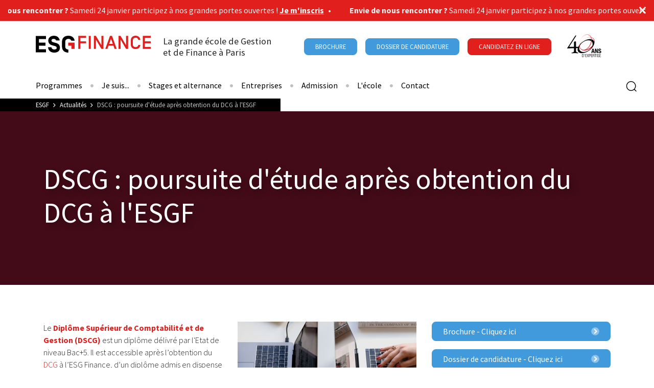

--- FILE ---
content_type: text/html; charset=utf-8
request_url: https://www.esgf.com/actus/poursuite-apres-obtention-dcg-sdcg
body_size: 22547
content:
<!doctype html>
<html lang="fr">

<head>
      <!-- Début de la mention Didomi de consentement aux cookies du domaine : www.esgf.com -->
    <script type="text/javascript">(function () {
        (function (e, r) {
          var t = document.createElement("link");
          t.rel = "preconnect";
          t.as = "script";
          var n = document.createElement("link");
          n.rel = "dns-prefetch";
          n.as = "script";
          var i = document.createElement("script");
          i.id = "spcloader";
          i.type = "text/javascript";
          i["async"] = true;
          i.charset = "utf-8";
          var o = "https://sdk.privacy-center.org/" + e + "/loader.js?target_type=notice&target=" + r;
          if (window.didomiConfig && window.didomiConfig.user) {
            var a = window.didomiConfig.user;
            var c = a.country;
            var d = a.region;
            if (c) {
              o = o + "&country=" + c;
              if (d) {
                o = o + "&region=" + d
              }
            }
          }
          t.href = "https://sdk.privacy-center.org/";
          n.href = "https://sdk.privacy-center.org/";
          i.src = o;
          var s = document.getElementsByTagName("script")[0];
          s.parentNode.insertBefore(t, s);
          s.parentNode.insertBefore(n, s);
          s.parentNode.insertBefore(i, s)
        })("2b9ff3fa-76fe-41ec-9f94-ba897056775e", "McF9myTk")
      })();</script>
    <!-- Fin de la mention Didomi de consentement aux cookies du domaine : www.esgf.com -->
  
    <!-- Google Tag Manager -->
  <script>(function (w, d, s, l, i) {
      w[l] = w[l] || [];
      w[l].push({
        'gtm.start':
          new Date().getTime(), event: 'gtm.js'
      });
      var f = d.getElementsByTagName(s)[0],
        j = d.createElement(s), dl = l != 'dataLayer' ? '&l=' + l : '';
      j.async = true;
      j.src =
        'https://www.googletagmanager.com/gtm.js?id=' + i + dl;
      j.setAttribute('class', 'optanon-category-C0001');
      f.parentNode.insertBefore(j, f);
    })(window, document, 'script', 'dataLayer', 'GTM-M7ZQ75V');</script>
  <!-- End Google Tag Manager -->

  <!-- datalayer generic -->
      <script>
      window.dataLayer = window.dataLayer || [];
      window.dataLayer.push({
                                'event': 'generic',
                                'env_language': 'FR',
                                'env_work': 'dev',
                                'page_type': 'hot_content_news'
                      });
    </script>
    <!-- End datalayer generic -->

<!-- Google Tag Manager -->
<script>(function(w,d,s,l,i){w[l]=w[l]||[];w[l].push({'gtm.start':
      new Date().getTime(),event:'gtm.js'});var f=d.getElementsByTagName(s)[0],
    j=d.createElement(s),dl=l!='dataLayer'?'&l='+l:'';j.async=true;j.src=
    'https://server.esgf.com/6pt09vn16o8ldao.js?aw='+i.replace(/^GTM-/, '')+dl;j.setAttribute('class', 'optanon-category-C0001');f.parentNode.insertBefore(j,f);
  })(window,document,'script','dataLayer','GTM-TXBXRM78');</script>
<!-- End Google Tag Manager -->

  <link rel="profile" href="http://www.w3.org/1999/xhtml/vocab"/>
  <meta name="viewport" content="width=device-width, initial-scale=1, shrink-to-fit=no">

  <meta http-equiv="Content-Type" content="text/html; charset=utf-8" />
<link rel="shortcut icon" href="https://www.esgf.com/sites/default/files/favicon_2.ico" type="image/vnd.microsoft.icon" />
<meta http-equiv="X-UA-Compatible" content="IE=edge,chrome=1" />
<meta name="description" content="Le Diplôme Supérieur de Comptabilité et de Gestion (DSCG) est un titre de niveau Master II. Il est accessible après l’obtention du DCG à l’ESGF, d’un diplôme admis en dispense du DCG ou encore d’un diplôme européen de type master. Le DSCG repose donc sur un programme qui permet d’approfondir les connaissances en comptabilité et en gestion acquises en DCG. Destiné aux personnes" />
<link rel="canonical" href="https://www.esgf.com/actus/poursuite-apres-obtention-dcg-sdcg" />
<meta http-equiv="content-language" content="fr" />
<meta name="dcterms.title" content="DSCG : poursuite d&#039;étude après obtention du DCG à l&#039;ESGF" />
<meta name="dcterms.creator" content="MasterKenza" />
<meta name="dcterms.date" content="2018-12-20T00:00+01:00" />
<meta name="dcterms.language" content="fr" />
  <link type="text/css" rel="stylesheet" href="https://www.esgf.com/sites/default/files/css/css_xE-rWrJf-fncB6ztZfd2huxqgxu4WO-qwma6Xer30m4.css" media="all" />
<link type="text/css" rel="stylesheet" href="https://www.esgf.com/sites/default/files/css/css_6WLI_ZMd7SQ-phXrGwrMpSh8n5A0Dgui9MTnWQLXKjw.css" media="all" />
<link type="text/css" rel="stylesheet" href="https://www.esgf.com/sites/default/files/css/css_jrqdtNeDE6bm1xAhUoGvZP_T8IUq3X3jTx8KZqOCAzo.css" media="all" />
<link type="text/css" rel="stylesheet" href="//fonts.googleapis.com/css2?family=Source+Sans+Pro:wght@300;400;700&amp;display=swap" media="all" />
<link type="text/css" rel="stylesheet" href="https://www.esgf.com/sites/default/files/css/css_Sr1SkONcO1deTXC6rHb9iY65kVHWZke0vJaxWryi5Pc.css" media="all" />
  <script type="text/javascript" src="https://www.esgf.com/sites/default/files/js/js_s5koNMBdK4BqfHyHNPWCXIL2zD0jFcPyejDZsryApj0.js"></script>
<script type="text/javascript" src="https://www.esgf.com/sites/default/files/js/js_onbE0n0cQY6KTDQtHO_E27UBymFC-RuqypZZ6Zxez-o.js"></script>
<script type="text/javascript" src="https://www.esgf.com/sites/default/files/js/js_uQN6M9KgWOnaG9WE27Owrb2KNg0qc1xtgKQoOf0_o4E.js"></script>
<script type="text/javascript" src="https://www.esgf.com/sites/default/files/js/js_6By0qcCGcE1iF7k5maML-sL0ZikWO_Gh-g_bws6JjYM.js"></script>
<script type="text/javascript">
<!--//--><![CDATA[//><!--
jQuery.extend(Drupal.settings, {"basePath":"\/","pathPrefix":"","setHasJsCookie":0,"ajaxPageState":{"theme":"distribution_ggeedu","theme_token":"vCgaFosj9l_622sEp4Py3jNY-VoZNP3VmB7GuPOaxSA","js":{"sites\/all\/modules\/custom\/cookie_google_analytics\/js\/mobile-detect.min.js":1,"sites\/all\/modules\/custom\/cookie_google_analytics\/js\/ggee.js":1,"0":1,"1":1,"2":1,"3":1,"4":1,"5":1,"6":1,"\/\/code.jquery.com\/jquery-3.5.1.min.js":1,"\/\/cdn.jsdelivr.net\/npm\/popper.js@1.16.0\/dist\/umd\/popper.min.js":1,"\/\/kit.fontawesome.com\/e7aa46921d.js":1,"\/\/stackpath.bootstrapcdn.com\/bootstrap\/4.5.0\/js\/bootstrap.min.js":1,"\/\/cdn.jsdelivr.net\/npm\/slick-carousel@1.8.1\/slick\/slick.min.js":1,"sites\/all\/themes\/distribution_ggeedu\/js\/packery.pkgd.min.js":1,"\/\/cdnjs.cloudflare.com\/ajax\/libs\/jquery-validate\/1.17.0\/jquery.validate.min.js":1,"\/\/cdnjs.cloudflare.com\/ajax\/libs\/jquery-validate\/1.17.0\/additional-methods.min.js":1,"sites\/all\/themes\/distribution_ggeedu\/js\/intlTelInput.js":1,"sites\/all\/themes\/distribution_ggeedu\/js\/validation_studialis_french.js":1,"sites\/all\/themes\/distribution_ggeedu\/js\/validation_leadsform.js":1,"\/\/cdnjs.cloudflare.com\/ajax\/libs\/jQuery.mmenu\/8.5.24\/mmenu.js":1,"sites\/all\/themes\/distribution_ggeedu\/js\/script.js":1,"sites\/all\/themes\/distribution_ggeedu\/js\/slick-slider.js":1,"sites\/all\/modules\/contrib\/jquery_update\/replace\/jquery\/1.10\/jquery.min.js":1,"misc\/jquery-extend-3.4.0.js":1,"misc\/jquery-html-prefilter-3.5.0-backport.js":1,"misc\/jquery.once.js":1,"misc\/drupal.js":1,"misc\/form-single-submit.js":1,"sites\/all\/modules\/contrib\/admin_menu\/admin_devel\/admin_devel.js":1,"sites\/all\/modules\/contrib\/google_cse\/google_cse.js":1,"sites\/all\/modules\/custom\/leads_form\/javascripts\/jquery-migrate-1.2.1.js":1,"public:\/\/languages\/fr_imL5sgbEclQ7dsSX5vzHrwmP3h4ceAo8ILI6gv9LQRM.js":1,"sites\/all\/libraries\/colorbox\/jquery.colorbox-min.js":1,"sites\/all\/modules\/contrib\/colorbox\/js\/colorbox.js":1,"sites\/all\/modules\/contrib\/colorbox\/styles\/default\/colorbox_style.js":1},"css":{"modules\/system\/system.base.css":1,"modules\/system\/system.menus.css":1,"modules\/system\/system.messages.css":1,"modules\/system\/system.theme.css":1,"modules\/field\/theme\/field.css":1,"sites\/all\/modules\/contrib\/google_cse\/google_cse.css":1,"modules\/node\/node.css":1,"modules\/search\/search.css":1,"modules\/user\/user.css":1,"sites\/all\/modules\/contrib\/views\/css\/views.css":1,"sites\/all\/modules\/contrib\/colorbox\/styles\/default\/colorbox_style.css":1,"sites\/all\/modules\/contrib\/ctools\/css\/ctools.css":1,"\/\/fonts.googleapis.com\/css2?family=Source+Sans+Pro:wght@300;400;700\u0026display=swap":1,"sites\/all\/themes\/distribution_ggeedu\/css\/style.css":1}},"colorbox":{"opacity":"0.85","current":"{current} of {total}","previous":"\u00ab Prev","next":"Next \u00bb","close":"Close","maxWidth":"98%","maxHeight":"98%","fixed":true,"mobiledetect":true,"mobiledevicewidth":"480px","specificPagesDefaultValue":"admin*\nimagebrowser*\nimg_assist*\nimce*\nnode\/add\/*\nnode\/*\/edit\nprint\/*\nprintpdf\/*\nsystem\/ajax\nsystem\/ajax\/*"},"googleCSE":{"cx":"000595571272943923550:wetutnkcx2o","language":"","resultsWidth":600,"domain":"www.google.com"},"urlIsAjaxTrusted":{"\/actus\/poursuite-apres-obtention-dcg-sdcg":true}});
//--><!]]>
</script>

  <!-- HTML5 element support for IE6-8 -->
  <!--[if lt IE 9]>
  <script
    src="https://cdn.jsdelivr.net/html5shiv/3.7.3/html5shiv-printshiv.min.js"></script>
  <![endif]-->

          <link rel="icon"
          href="https://www.esgf.com/sites/default/files/ggeedu_vars/favicon_esgf.ico">
  
  <title>DSCG : poursuite d'étude après obtention du DCG à l'ESGF</title>

  <link rel="alternate" type="application/rss+xml" title="" href="/rss.xml"/>
</head>

<body data-spy="scroll" data-target=".anchors-nav" data-offset="250" class="html not-front not-logged-in no-sidebars page-node page-node- page-node-2462 node-type-hot-content-news page-node__2462 page-node__dscg--poursuite-détude-après-obtention-du-dcg-à-lesgf page-node__2462 page-node__dscg--poursuite-détude-après-obtention-du-dcg-à-lesgf">

  <!-- Google Tag Manager (noscript) -->
  <noscript>
    <iframe
      src="https://www.googletagmanager.com/ns.html?id=GTM-M7ZQ75V"
      height="0" width="0" style="display:none;visibility:hidden"></iframe>
  </noscript>
  <!-- End Google Tag Manager (noscript) -->

<!-- Google Tag Manager (noscript) -->
<noscript><iframe src="https://server.esgf.com/ns.html?id=GTM-TXBXRM78" height="0" width="0" style="display:none;visibility:hidden"></iframe></noscript>
<!-- End Google Tag Manager (noscript) -->

<div id="mm-page" class="d-flex flex-column">

  <!-- page principale -->
  <main role="main">

    
    <!-- pre_content -->
          <div id="pre-content" class="oPreContent region pre-content position-relative bg-aubergine z-index-0 type--hot_content_news">
        <div class="container py-3 py-lg-0">
          <div class="pre-content-header">
                          <h1 class="pre-content-title text-white">DSCG : poursuite d'étude après obtention du DCG à l'ESGF</h1>
                      </div>
        </div>
              </div>
        <!-- END pre_content -->

    <a id="main-content" tabindex="-1"></a>

                  
    
        <div id="content" class="oContent">

      
        
<div id="block-system-main"
     class="block block-system clearfix  block-system-main  block block-system clearfix ">

      
  <div class="content">
    <div id="node-2462" class="node node-hot-content-news node-full clearfix" about="/actus/poursuite-apres-obtention-dcg-sdcg" typeof="sioc:Item foaf:Document">

      <span property="dc:title" content="DSCG : poursuite d&#039;étude après obtention du DCG à l&#039;ESGF" class="rdf-meta element-hidden"></span>  <div class="content mt-4">
    <div class="field field-name-field-inline-section field-type-entityreference field-label-hidden"><div class="field-items"><div class="field-item even">
<section id="node-2472" class="node node-inline-entity-section position-relative py-5 bg-white text-gray-xdark clearfix" about="/x-inline-entity-section/s1-dsgc-poursuite" typeof="sioc:Item foaf:Document">

      <span property="dc:title" content="s1 : DSGC poursuite" class="rdf-meta element-hidden"></span>
  
  <div id="content-section-2472"
       class="   position-relative z-index-2">

    
    <!-- INLINE BLOCKS -->
                <!-- BLOCK TAB -->
              <div class="container px-0">
          <div class="row d-block d-md-flex justify-content-center m-0 mx-auto">
            
<section id="node-2470"
         class="node node-inline-entity-block mb-3 mb-lg-0 col-12 d-block col-md-12 d-md-block col-lg-4 d-lg-block clearfix" about="/x-inline-entity-block/b1-dsgc-poursuite" typeof="sioc:Item foaf:Document">

  <span property="dc:title" content="b1 : DSGC poursuite" class="rdf-meta element-hidden"></span>  <div class="entity-block-wrapper">
                                        <div class="entity entity-paragraphs-item paragraphs-item-text " about="" typeof="">
  <div class="content">
    <div class="field field-name-field-body field-type-text-long field-label-hidden"><div class="field-items"><div class="field-item even"><div id="section-intro">
<div>
<div>
<p>Le <strong><a href="/dscg" class="text-danger">Diplôme Supérieur de Comptabilité et de Gestion (DSCG)</a></strong> est un diplôme délivré par l'Etat de niveau Bac+5. Il est accessible après l’obtention du <a href="/dcg" class="text-danger">DCG</a> à l’ESG Finance, d’un diplôme admis en dispense du DCG ou encore d’un diplôme européen de type master. Le DSCG repose donc sur un programme qui permet d’approfondir les connaissances en comptabilité et en gestion acquises en DCG. Destiné aux personnes qui souhaitent poursuivre leurs études après le DCG, le DSCG se prépare en deux ans.</p>
</div>
</div>
</div>
<div class="section sectionItem clearfix sectionEven" id="section-3941">
<div class="innerDiv timeline">
<div class="timelineItem clearfix"></div>
</div>
</div>
</div></div></div>  </div>
</div>
      </div>

  
</section>

<section id="node-2471"
         class="node node-inline-entity-block mb-3 mb-lg-0 col-12 d-block col-md-12 d-md-block col-lg-4 d-lg-block clearfix" about="/x-inline-entity-block/b2-dsgc-poursuite-image" typeof="sioc:Item foaf:Document">

  <span property="dc:title" content="b2 : DSGC poursuite - image" class="rdf-meta element-hidden"></span>  <div class="entity-block-wrapper">
                                        
<div class="entity entity-paragraphs-item paragraphs-item-image" about="" typeof="">
  <div class="content">

    
              <picture>
          <source media="(min-width: 768px)"
            srcset="https://www.esgf.com/sites/default/files/images/paragraph/desktop/dscg-poursuite-etude_0.jpg">
          <source
            srcset="https://www.esgf.com/sites/default/files/images/paragraph/mobile/dscg-poursuite-etude_0.jpg">
          <img class="img-fluid w-100" src="https://www.esgf.com/sites/default/files/images/paragraph/desktop/dscg-poursuite-etude_0.jpg" alt="" title="">
        </picture>
      
    
  </div>
</div>
      </div>

  
</section>

<section id="node-1575"
         class="node node-inline-entity-block mb-3 mb-lg-0 col-12 d-block col-md-12 d-md-block col-lg-4 d-lg-block clearfix" about="/x-inline-entity-block/ctax3" typeof="sioc:Item foaf:Document">

  <span property="dc:title" content="CTAx3" class="rdf-meta element-hidden"></span>  <div class="entity-block-wrapper">
                                        <div class="entity entity-paragraphs-item paragraphs-item-text " about="" typeof="">
  <div class="content">
    <div class="field field-name-field-body field-type-text-long field-label-hidden"><div class="field-items"><div class="field-item even"><p><a rel="nofollow, noindex" href="/brochure" class="btn-cta btn-cta-wysiwyg btn-cta-blue d-flex align-items-center">Brochure - Cliquez ici<i class="fad fa-chevron-circle-right ml-auto"></i></a></p>
<p><a rel="nofollow, noindex" href="/dossier-candidature" class="btn-cta btn-cta-wysiwyg btn-cta-blue d-flex align-items-center">Dossier de candidature - Cliquez ici<i class="fad fa-chevron-circle-right ml-auto"></i></a></p>
<p><a rel="nofollow, noindex" href="/catalogue" class="btn-cta btn-cta-wysiwyg btn-cta-blue d-flex align-items-center">Candidatez en ligne<i class="fad fa-chevron-circle-right ml-auto"></i></a></p>
</p>
</div></div></div>  </div>
</div>
      </div>

  
</section>
          </div>
        </div>
            </div>

    
  
</section>
</div><div class="field-item odd">
<section id="node-2478" class="node node-inline-entity-section position-relative py-5 bg-aubergine text-gray-xlight clearfix" about="/x-inline-entity-section/s2-dsgc-poursuite" typeof="sioc:Item foaf:Document">

      <span property="dc:title" content="s2 : DSGC poursuite " class="rdf-meta element-hidden"></span>
      <div class="container position-relative z-index-2">
              <div class="section-title">
          <h2 class="mb-4">Comment obtenir le DCG à l’ESGF ?</h2>
          
                  </div>
          </div>
  
  <div id="content-section-2478"
       class="   position-relative z-index-2">

    
    <!-- INLINE BLOCKS -->
                <!-- BLOCK TAB -->
              <div class="container px-0">
          <div class="row d-block d-md-flex justify-content-center m-0 mx-auto">
            
<section id="node-2473"
         class="node node-inline-entity-block mb-3 mb-lg-0 col-12 d-block col-md-12 d-md-block col-lg-12 d-lg-block clearfix" about="/x-inline-entity-block/b1-dsgc-poursuite-0" typeof="sioc:Item foaf:Document">

  <span property="dc:title" content="b1 : DSGC poursuite " class="rdf-meta element-hidden"></span>  <div class="entity-block-wrapper">
                                        <div class="entity entity-paragraphs-item paragraphs-item-text " about="" typeof="">
  <div class="content">
    <div class="field field-name-field-body field-type-text-long field-label-hidden"><div class="field-items"><div class="field-item even"><p>Le&nbsp;<a href="/dcg"><strong>Diplôme de Comptabilité et Gestion (DCG)</strong></a>&nbsp;délivré par&nbsp;<strong>l’ESGF</strong>&nbsp;(École Supérieure Gestion Finances) est un diplôme reconnu par l’État. Il nécessite une formation de trois ans avec un programme qui comprend 13 UE.</p>
<p>Les étudiants ont le choix et peuvent suivre une&nbsp;<strong>formation initiale</strong> avec un stage obligatoire de 6 semaines. Ils peuvent aussi opter pour&nbsp;<strong>l’alternance</strong>&nbsp;qui permet d’obtenir le DCG en se formant selon un rythme de 2 jours à l’école et de 3 jours en entreprise.</p>
<p>L’objectif étant de développer les capacités en comptabilité et en gestion, les étudiants doivent obtenir à l’examen une moyenne générale supérieure ou égale à 10/20 sur la totalité des épreuves, sans aucune note inférieure à 06/20.</p>
<p>Après le DCG, il est possible d’intégrer directement le marché du travail ou de continuer ses études en vue de la&nbsp;<strong>préparation du DSCG</strong>. Ce dernier constitue la deuxième étape vers l’expertise comptable (<strong>DSCG DEC</strong>).</p>
</div></div></div>  </div>
</div>
      </div>

  
</section>
          </div>
        </div>
            </div>

    
  
</section>
</div><div class="field-item even">
<section id="node-2479" class="node node-inline-entity-section position-relative py-5 bg-white text-gray-xdark clearfix" about="/x-inline-entity-section/s3-dsgc-poursuite" typeof="sioc:Item foaf:Document">

      <span property="dc:title" content="s3 : DSGC poursuite	" class="rdf-meta element-hidden"></span>
      <div class="container position-relative z-index-2">
              <div class="section-title">
          <h2 class="mb-4">Poursuivre ses études après le DCG</h2>
          
                  </div>
          </div>
  
  <div id="content-section-2479"
       class="   position-relative z-index-2">

    
    <!-- INLINE BLOCKS -->
                <!-- BLOCK TAB -->
              <div class="container px-0">
          <div class="row d-block d-md-flex justify-content-center m-0 mx-auto">
            
<section id="node-2474"
         class="node node-inline-entity-block mb-3 mb-lg-0 col-12 d-block col-md-12 d-md-block col-lg-12 d-lg-block clearfix" about="/x-inline-entity-block/b1-poursuite-detude" typeof="sioc:Item foaf:Document">

  <span property="dc:title" content="b1 : poursuite d&#039;étude" class="rdf-meta element-hidden"></span>  <div class="entity-block-wrapper">
                                        <div class="entity entity-paragraphs-item paragraphs-item-text " about="" typeof="">
  <div class="content">
    <div class="field field-name-field-body field-type-text-long field-label-hidden"><div class="field-items"><div class="field-item even"><p>Les&nbsp;<strong>titulaires du DCG</strong>&nbsp;inscrits à l’ESGF peuvent poursuivre leur formation, avec le&nbsp;<strong>DSCG : Diplôme Supérieur de Comptabilité et de Gestion</strong>&nbsp;dans les écoles de leur choix.<br />Pour&nbsp;<strong>préparer le DSCG</strong>, il faut compter deux ans. La&nbsp;<strong>poursuite du DCG</strong>&nbsp;permet de s’orienter vers les métiers de la comptabilité et de la gestion.</p>
<p>Il est toutefois possible d’obtenir le&nbsp;<strong>DSCG sans passer par le DCG</strong>, à condition d’être titulaire d’un des diplômes suivants : un DECF de l’État, un master Comptabilité Contrôle Audit (CCA) ou un diplôme européen équivalent master.</p>
<p><span>Il est à savoir que le CCA permet de valider 5 UE sur les 7 que compte le DSCG. Il suffit de se porter candidat à 2 unités d’enseignements : la gestion juridique, sociale et fiscale (</span><strong>DSCG 1</strong><span>) ainsi que la comptabilité et audit (</span><strong>DSCG 4</strong><span>). Une session par an est organisée et les inscriptions doivent s’effectuer entre le mois d’avril et le mois de mai. Pour cela, les candidats doivent envoyer leur&nbsp;</span><strong>fiche d’agrément DSCG</strong><span> au rectorat d’examen pour valider leur dossier d’inscription.</span></p>
</div></div></div>  </div>
</div>
      </div>

  
</section>
          </div>
        </div>
            </div>

    
  
</section>
</div><div class="field-item odd">
<section id="node-2480" class="node node-inline-entity-section position-relative py-5 bg-gray-light text-aubergine clearfix" about="/x-inline-entity-section/s4-dsgc-poursuite" typeof="sioc:Item foaf:Document">

      <span property="dc:title" content="s4 : DSGC poursuite	" class="rdf-meta element-hidden"></span>
      <div class="container position-relative z-index-2">
              <div class="section-title">
          <h2 class="mb-4">Le programme du DSCG</h2>
          
                  </div>
          </div>
  
  <div id="content-section-2480"
       class="   position-relative z-index-2">

    
    <!-- INLINE BLOCKS -->
                <!-- BLOCK TAB -->
              <div class="container px-0">
          <div class="row d-block d-md-flex justify-content-center m-0 mx-auto">
            
<section id="node-2476"
         class="node node-inline-entity-block mb-3 mb-lg-0 col-12 d-block col-md-12 d-md-block col-lg-12 d-lg-block clearfix" about="/x-inline-entity-block/b1-programme-dscg" typeof="sioc:Item foaf:Document">

  <span property="dc:title" content="b1 : programme DSCG" class="rdf-meta element-hidden"></span>  <div class="entity-block-wrapper">
                                        <div class="entity entity-paragraphs-item paragraphs-item-text " about="" typeof="">
  <div class="content">
    <div class="field field-name-field-body field-type-text-long field-label-hidden"><div class="field-items"><div class="field-item even"><p>Le&nbsp;<strong>Diplôme Supérieur de Comptabilité et de Gestion (DSCG)</strong>&nbsp;se compose de 7 unités d’enseignement qui correspondent chacune à une épreuve lors des examens. Un stage d’une durée minimale de 12 semaines fait partie des matières DSCG.</p>
<p>Grâce à la réforme&nbsp;<strong>DSCG 2019</strong>, la formation permet de consolider les acquis et les méthodes liées à la gestion et la finance d’entreprise donnant lieu à la préparation du&nbsp;<strong>mémoire DSCG</strong>.</p>
<p>Suivant le&nbsp;<strong>référentiel DSCG</strong>, le programme est réparti de la manière suivante :</p>
<ul>
<li><strong>UE 1</strong>&nbsp;: Gestion juridique, fiscale et sociale&thinsp;;</li>
<li><strong>UE 2</strong>&nbsp;: Finance&thinsp;;</li>
<li><strong>UE 3</strong>&nbsp;: Management et contrôle de gestion&thinsp;;</li>
<li><strong>UE 4</strong>&nbsp;: Comptabilité et audit&thinsp;;</li>
<li><strong>UE 5</strong>&nbsp;: Management des systèmes d’information&thinsp;;</li>
<li><strong>UE 6</strong>&nbsp;: Grand Oral&thinsp;;</li>
<li><strong>UE 7</strong> : Mémoire.</li>
</ul>
<p>Le&nbsp;<strong>DSCG initial</strong>&nbsp;se prépare en 2 ans de formation. Cependant, cette durée peut être réduite en cas de dispense d’épreuves ou de validation d’acquis (VAE) en réalisant le&nbsp;<strong>DSCG en 1 an</strong> seulement.&nbsp;</p>
<p>Rappel : les titulaires du CCA sont dispensés des matières&nbsp;<strong>DSCG 2, DSCG 3</strong>, DSCG 5, DSCG 6 et DSCG 7.</p>
</div></div></div>  </div>
</div>
      </div>

  
</section>
          </div>
        </div>
            </div>

    
  
</section>
</div><div class="field-item even">
<section id="node-2481" class="node node-inline-entity-section position-relative py-5 bg-white text-aubergine clearfix" about="/x-inline-entity-section/s5-dsgc-poursuite" typeof="sioc:Item foaf:Document">

      <span property="dc:title" content="s5 : DSGC poursuite	" class="rdf-meta element-hidden"></span>
      <div class="container position-relative z-index-2">
              <div class="section-title">
          <h2 class="mb-4">Les débouchés professionnels après le DCG</h2>
          
                  </div>
          </div>
  
  <div id="content-section-2481"
       class="   position-relative z-index-2">

    
    <!-- INLINE BLOCKS -->
                <!-- BLOCK TAB -->
              <div class="container px-0">
          <div class="row d-block d-md-flex justify-content-center m-0 mx-auto">
            
<section id="node-2477"
         class="node node-inline-entity-block mb-3 mb-lg-0 col-12 d-block col-md-12 d-md-block col-lg-12 d-lg-block clearfix" about="/x-inline-entity-block/b1-les-debouches" typeof="sioc:Item foaf:Document">

  <span property="dc:title" content="b1 : les débouchés" class="rdf-meta element-hidden"></span>  <div class="entity-block-wrapper">
                                        <div class="entity entity-paragraphs-item paragraphs-item-text " about="" typeof="">
  <div class="content">
    <div class="field field-name-field-body field-type-text-long field-label-hidden"><div class="field-items"><div class="field-item even"><p>Pour ceux qui souhaitent intégrer la vie active après avoir&nbsp;<strong>obtenu le DCG préparé via l’ESGF</strong>, il est possible de se porter candidat aux concours de la fonction publique territoriale. Il s’agit souvent de concours écrits qui nécessitent un stage avant la titularisation. Le secteur privé est également un choix à prendre en compte : les titulaires du DCG peuvent tout à fait s’orienter vers les cabinets, les TPE, les PME ou encore les grandes entreprises.</p>
<p>Capables de répondre aux besoins des employeurs, les étudiants&nbsp;<strong>ayant obtenu leur&nbsp;<a href="/dcg">Diplôme de Comptabilité et Gestion (DCG)</a></strong>&nbsp;sont immédiatement opérationnels. C’est la raison pour laquelle le stage est obligatoire durant la&nbsp;<strong>formation en comptabilité et gestion</strong>. En effet, les métiers de la comptabilité sont liés avec l’activité de l’entreprise et ne connaissent pas la crise.</p>
<p>Avec ce diplôme, il est possible de devenir :</p>
<ul>
<li>comptable et responsable de paie&thinsp;;</li>
<li>contrôleur de gestion junior&thinsp;;</li>
<li>responsable d’un service comptable&thinsp;;</li>
<li>comptable pour les PME et PMI&thinsp;;</li>
<li>collaborateur d’expert-comptable&thinsp;;</li>
<li>commissaire aux comptes.</li>
</ul>
</div></div></div>  </div>
</div>
      </div>

  
</section>
          </div>
        </div>
            </div>

    
  
</section>
</div></div></div>  </div>

</div>
  </div>

</div>
    </div>
    
    
    
          </main>
  <!-- END page principale -->


  <!-- header -->
      <header id="main_header" role="banner" class="oHeader sticky-top bg-white order--1">
      <!-- notification -->
              <div class="region-notification shadow-sm order--1">
            
<div id="block-bean-exemple-top-banner"
     class="block block-bean clearfix bean bean-type-top_banner  block-bean-exemple-top-banner  block block-bean clearfix bean bean-type-top_banner ">

  
      
  <div class="content">
    
<div class="entity entity-bean bean-top-banner bg-danger text-gray-xlight text-center py-2 px-3 d-none justify-content-center align-items-center" about="/block/exemple-top-banner" typeof="">
  <div class="banner-container">
        
    <div class="content flex-grow-1">
      <p><span style="font-size: 1rem;">•</span>&nbsp; &nbsp; &nbsp; &nbsp; &nbsp; &nbsp; <b>Envie de nous rencontrer ? </b>Samedi 24 janvier participez à nos grandes portes ouvertes ! <strong><a href="https://www.esgf.com/ecole/rencontrez-nous?id_l_1=442&amp;event=urn:bossanova:commercial_unit_meeting:6bf9b90c-89f4-4eed-80eb-66dbcfeebbab">Je m'inscris</a></strong><span style="font-size: 1rem; color: #262626; font-family: Simplon, sans-serif;"> &nbsp;<br /></span></p><p><span style="font-size: 1rem; color: #262626; font-family: Simplon, sans-serif;"></span></p>    </div>
    <button type="button" class="btn js-banner-close d-block text-reset p-0 pl-3 pl-md-0">
      <i class="far fa-times fa-lg ml-auto"></i>
    </button>
  </div>

</div>
  </div>

</div>
        </div>
            <!-- END notification -->

        <div class="container d-flex justify-content-end"></div>
        <div class="region region-header-custom region-header-esgf">

  <!--  Mobile & Tablet -->
  <div>
    <div
      class="container oFirstHeader mobile tablet d-flex d-lg-none align-items-center align-items-center py-4">

      <div class="burger-block-left d-flex align-items-center align-items-center">
        <i class="glyph glyph-burger_menu"></i>
      </div>

      <div class="col-auto mx-auto">
                <a href="/" title="ESGF Finance">
                                            <img
              class="iLogo iLogoESGF iLogoHeader"
              src="/sites/all/themes/distribution_ggeedu/img/svg/esgf_logo.svg"
              alt="ESGF Finance"
            />
                            </a>
            </div>

      <div
        class="invisible burger-block-right d-flex align-items-center align-items-center">
        <i class="glyph glyph-burger_menu_right"></i>
      </div>


    </div>
    <div class="d-flex d-md-none cta-mobile">
      <a href="/brochure" rel="nofollow"
         class="btn-cta btn-cta-blue text-uppercase btn-cta-event text-white px-2 col-6 rounded-0">
        Brochure<i class="fal fa-arrow-to-bottom ml-1"></i></a>
      <a href="/catalogue"
         class="btn-cta btn-cta-wysiwyg btn-cta-danger text-uppercase btn-cta-event text-white px-1 col-6 rounded-0">Candidature
        en ligne <i class="fal fa-arrow-right ml-1"></i></a>
    </div>
  </div>
  <!--  END Mobile & Tablet -->

  <!-- Destkop -->
  <div class="oHeaderDesktop d-none d-lg-flex flex-column">
    <div id="header_top" class="header-top">
      <div class="oFirstHeader bg-white desktop z-index-2">
        <div class="container d-lg-flex align-items-center flex-wrap py-3 px-0">
          <!-- LOGO & SLOGAN -->
          <div class="col-3 col-xl-5 d-flex px-0">
            <a href="/" title="ESGF Finance">
                                          <img
                width="225"
                class="iLogo iLogoESGF iLogoHeader"
                src="/sites/all/themes/distribution_ggeedu/img/svg/esgf_logo.svg"
                alt="ESGF Finance"
              />
            </a>
            
                          <div class="d-flex flex-column pr-0">
                <div id="sSiteSlogan"
                     class="h6 ml-4 mb-0 d-md-none d-xl-block">
                  La grande école de Gestion et de Finance à Paris                </div>
              </div>
                      </div>
          <!-- END LOGO & SLOGAN -->

                      
<div id="block-block-2"
     class="block block-block clearfix burger-block d-md-none block-block-2  block block-block clearfix burger-block d-md-none">

    
  <a class="burger-menu d-flex flex-column justify-content-center">
    <div class="text-center"><i class="far fa-bars h2"></i></div>
    <div>Menu</div>
  </a>

</div>

<div id="block-block-3"
     class="block block-block clearfix cta-menu-block d-md-none block-block-3  block block-block clearfix cta-menu-block d-md-none">

    
  <a class="burger-menu text-secondary d-flex flex-column justify-content-center">
    <div class="text-center"><i class="fas fa-th h2"></i></div>
    <div>Infos</div>
  </a>

</div>

<div id="block-bean-cta-header"
     class="block block-bean clearfix bean bean-type-bean_classique   col-lg-9 d-lg-block  block-bean-cta-header  block block-bean clearfix bean bean-type-bean_classique   col-lg-9 d-lg-block ">

  
      
  <div class="content">
    
                                                  <div class="entity entity-paragraphs-item paragraphs-item-text " about="" typeof="">
  <div class="content">
    <div class="field field-name-field-body field-type-text-long field-label-hidden"><div class="field-items"><div class="field-item even"><div><a href="/brochure" class="btn-cta btn-cta-blue text-uppercase btn-cta-wysiwyg" rel="nofollow">Brochure</a></div>
</div></div></div>  </div>
</div>
<div class="entity entity-paragraphs-item paragraphs-item-text " about="" typeof="">
  <div class="content">
    <div class="field field-name-field-body field-type-text-long field-label-hidden"><div class="field-items"><div class="field-item even"><div><a href="/dossier-candidature" class="btn-cta btn-cta-blue text-uppercase btn-cta-wysiwyg" rel="nofollow">Dossier de candidature</a></div>
</div></div></div>  </div>
</div>
<div class="entity entity-paragraphs-item paragraphs-item-text " about="" typeof="">
  <div class="content">
    <div class="field field-name-field-body field-type-text-long field-label-hidden"><div class="field-items"><div class="field-item even"><div><a href="/catalogue" class="btn-cta btn-cta-red text-uppercase btn-cta-wysiwyg" rel="nofollow">Candidatez en ligne</a></div>
</div></div></div>  </div>
</div>

<div class="entity entity-paragraphs-item paragraphs-item-image" about="" typeof="">
  <div class="content">

    
              <img class="img-fluid" src="https://www.esgf.com/sites/default/files/images/paragraph/desktop/logo_noir.png" alt="Logo 40 ans" title="">
      
    
  </div>
</div>
  </div>

</div>
          
        </div>
      </div>


              <div class="oSecondHeader py-3 position-relative z-index-3">
          <div class="container px-0 position-relative">
            
<div id="mega-menu-20"
     class="entity entity-bean bean-mega-menu position-relative   entity entity-bean bean-mega-menu position-relative" about="/block/mega-menu-principal" typeof="">

  
    <div class="mega-menu-list d-flex align-items-center position-relative" id="megaMenuList">
                                <div class="menu-item first even ">
                    


  <div class="d-flex split-link align-items-center col-auto px-0">
    <a class="text-black h6 font-weight-normal m-0 p-0"
       href="/nos-formations"
       title="Programmes">Programmes</a>
          <a
        class="d-none lLinkMenu collapsed col-auto h6 font-weight-normal text-black p-0"
        data-toggle="collapse"
        href="#submenu_172" role="button"
        aria-expanded="false"
        aria-controls="submenu_172">
        <i class="glyph glyph-arrow-bottom collapselink py-3"></i>
      </a>
      </div>

<div
  class="collapse-section collapse position-absolute bg-white z-index-3 shadow container-fluid px-0 py-4"
  data-parent="#megaMenuList"
  id="submenu_172">
  <div class="container px-0">
    <div class="row d-flex justify-content-center m-0 mx-auto">
                                  
<section id="node-169"
         class="node node-inline-entity-block-menu mb-3 mb-lg-0 col-12 d-block col-md-12 d-md-block col-lg-4 d-lg-block clearfix" about="/mega-menu-aurelie-programmes" typeof="sioc:Item foaf:Document">

  <span property="dc:title" content="Mega menu // Aurélie - Programmes" class="rdf-meta element-hidden"></span>
                                                                                                                      <div class="entity entity-paragraphs-item paragraphs-item-text " about="" typeof="">
  <div class="content">
    <div class="field field-name-field-body field-type-text-long field-label-hidden"><div class="field-items"><div class="field-item even"><p><a href="/je-suis/post-bac.html" class="text-danger h6"><strong>NOS BAC+2</strong></a></p>
</div></div></div>  </div>
</div>
<div class="entity entity-paragraphs-item paragraphs-item-link " about="" typeof="">
  <div class="content">
    <ul class="list-unstyled mb-4">
              <li class="d-flex align-items-center my-1">
          <i class="far fa-chevron-right mr-2 small"></i>
          <a class="text-black h6 font-weight-bold my-0"
             href="/bts-banque">
            BTS Banque          </a>
        </li>
              <li class="d-flex align-items-center my-1">
          <i class="far fa-chevron-right mr-2 small"></i>
          <a class="text-black h6 font-weight-bold my-0"
             href="/bts-comptabilite-gestion">
            BTS Comptabilité Gestion          </a>
        </li>
          </ul>
  </div>
</div>
<div class="entity entity-paragraphs-item paragraphs-item-text " about="" typeof="">
  <div class="content">
    <div class="field field-name-field-body field-type-text-long field-label-hidden"><div class="field-items"><div class="field-item even"><p><a href="/bachelor-finance" class="text-danger h6"><strong>NOTRE BACHELOR SUR PARCOURSUP</strong></a></p>
</div></div></div>  </div>
</div>
<div class="entity entity-paragraphs-item paragraphs-item-link " about="" typeof="">
  <div class="content">
    <ul class="list-unstyled mb-4">
              <li class="d-flex align-items-center my-1">
          <i class="far fa-chevron-right mr-2 small"></i>
          <a class="text-black h6 font-weight-bold my-0"
             href="/bachelor-finance">
            Bachelor Finance          </a>
        </li>
          </ul>
  </div>
</div>
<div class="entity entity-paragraphs-item paragraphs-item-text " about="" typeof="">
  <div class="content">
    <div class="field field-name-field-body field-type-text-long field-label-hidden"><div class="field-items"><div class="field-item even"><p><a href="/je-suis/post-bac.html" class="text-danger h6"><strong>NOS BAC+3</strong></a></p>
</div></div></div>  </div>
</div>
<div class="entity entity-paragraphs-item paragraphs-item-link " about="" typeof="">
  <div class="content">
    <ul class="list-unstyled mb-4">
              <li class="d-flex align-items-center my-1">
          <i class="far fa-chevron-right mr-2 small"></i>
          <a class="text-black h6 font-weight-bold my-0"
             href="/licence-pro-assurance-banque-finance">
            Licence Professionnelle Comptabilité Gestion          </a>
        </li>
              <li class="d-flex align-items-center my-1">
          <i class="far fa-chevron-right mr-2 small"></i>
          <a class="text-black h6 font-weight-bold my-0"
             href="/licence-pro-controle-gestion">
            Licence Professionnelle Contrôle de gestion          </a>
        </li>
              <li class="d-flex align-items-center my-1">
          <i class="far fa-chevron-right mr-2 small"></i>
          <a class="text-black h6 font-weight-bold my-0"
             href="/formation/licence-pro-banque">
            Licence professionnelle Assurance, Banque, Finance          </a>
        </li>
              <li class="d-flex align-items-center my-1">
          <i class="far fa-chevron-right mr-2 small"></i>
          <a class="text-black h6 font-weight-bold my-0"
             href="/dcg">
            DCG : Diplôme Comptabilité et Gestion          </a>
        </li>
              <li class="d-flex align-items-center my-1">
          <i class="far fa-chevron-right mr-2 small"></i>
          <a class="text-black h6 font-weight-bold my-0"
             href="/formation/bachelor-finance-internationale">
            Bachelor Gestion Finance          </a>
        </li>
              <li class="d-flex align-items-center my-1">
          <i class="far fa-chevron-right mr-2 small"></i>
          <a class="text-black h6 font-weight-bold my-0"
             href="/passerelle-finance">
            Passerelle Finance | Réorientation          </a>
        </li>
          </ul>
  </div>
</div>
  
  
</section>
                            
<section id="node-170"
         class="node node-inline-entity-block-menu mb-3 mb-lg-0 col-12 d-block col-md-12 d-md-block col-lg-4 d-lg-block clearfix" about="/mega-menu-aurelie-programmes-2" typeof="sioc:Item foaf:Document">

  <span property="dc:title" content="Mega menu // Aurélie - Programmes 2	" class="rdf-meta element-hidden"></span>
                                                                                      <div class="entity entity-paragraphs-item paragraphs-item-text " about="" typeof="">
  <div class="content">
    <div class="field field-name-field-body field-type-text-long field-label-hidden"><div class="field-items"><div class="field-item even"><p><a href="/je-suis/bac-4-5.html" class="text-danger h6"><strong>NOS BAC+5</strong></a></p>
<div id="mciapp-exclusion-container"></div>
</div></div></div>  </div>
</div>
<div class="entity entity-paragraphs-item paragraphs-item-link " about="" typeof="">
  <div class="content">
    <ul class="list-unstyled mb-4">
              <li class="d-flex align-items-center my-1">
          <i class="far fa-chevron-right mr-2 small"></i>
          <a class="text-black h6 font-weight-bold my-0"
             href="/fintech">
            [NEW] - Fintech          </a>
        </li>
              <li class="d-flex align-items-center my-1">
          <i class="far fa-chevron-right mr-2 small"></i>
          <a class="text-black h6 font-weight-bold my-0"
             href="/audit-controle-de-gestion">
            Audit et Contrôle de Gestion          </a>
        </li>
              <li class="d-flex align-items-center my-1">
          <i class="far fa-chevron-right mr-2 small"></i>
          <a class="text-black h6 font-weight-bold my-0"
             href="/banque-relations-entreprises">
            Banque - Chargé d'affaires          </a>
        </li>
              <li class="d-flex align-items-center my-1">
          <i class="far fa-chevron-right mr-2 small"></i>
          <a class="text-black h6 font-weight-bold my-0"
             href="/big-data-data-science-finance">
            Big Data et Data Science en finance          </a>
        </li>
              <li class="d-flex align-items-center my-1">
          <i class="far fa-chevron-right mr-2 small"></i>
          <a class="text-black h6 font-weight-bold my-0"
             href="/dscg">
            DSCG          </a>
        </li>
              <li class="d-flex align-items-center my-1">
          <i class="far fa-chevron-right mr-2 small"></i>
          <a class="text-black h6 font-weight-bold my-0"
             href="/finance-entreprise">
            Finance d'Entreprise          </a>
        </li>
              <li class="d-flex align-items-center my-1">
          <i class="far fa-chevron-right mr-2 small"></i>
          <a class="text-black h6 font-weight-bold my-0"
             href="/finance-marche">
            Finance de Marché - Trading          </a>
        </li>
              <li class="d-flex align-items-center my-1">
          <i class="far fa-chevron-right mr-2 small"></i>
          <a class="text-black h6 font-weight-bold my-0"
             href="/finance-durable">
            Finance Durable          </a>
        </li>
              <li class="d-flex align-items-center my-1">
          <i class="far fa-chevron-right mr-2 small"></i>
          <a class="text-black h6 font-weight-bold my-0"
             href="/gestion-de-patrimoine">
            Gestion de Patrimoine et Gestion Privée          </a>
        </li>
              <li class="d-flex align-items-center my-1">
          <i class="far fa-chevron-right mr-2 small"></i>
          <a class="text-black h6 font-weight-bold my-0"
             href="/gestion-patrimoine-immobilier">
            Gestion de Patrimoine Immobilier          </a>
        </li>
              <li class="d-flex align-items-center my-1">
          <i class="far fa-chevron-right mr-2 small"></i>
          <a class="text-black h6 font-weight-bold my-0"
             href="/gestion-risques-financiers">
            Gestion des Risques Financiers          </a>
        </li>
          </ul>
  </div>
</div>
<div class="entity entity-paragraphs-item paragraphs-item-text " about="" typeof="">
  <div class="content">
    <div class="field field-name-field-body field-type-text-long field-label-hidden"><div class="field-items"><div class="field-item even"><p><a href="/dba-finance" class="text-danger h6"><strong>NOTRE DBA </strong></a></p>
<div id="mciapp-exclusion-container"></div>
</div></div></div>  </div>
</div>
<div class="entity entity-paragraphs-item paragraphs-item-link " about="" typeof="">
  <div class="content">
    <ul class="list-unstyled mb-4">
              <li class="d-flex align-items-center my-1">
          <i class="far fa-chevron-right mr-2 small"></i>
          <a class="text-black h6 font-weight-bold my-0"
             href="/dba-finance">
            DBA (Doctorate in Business Administration)          </a>
        </li>
          </ul>
  </div>
</div>
  
  
</section>
                            
<section id="node-171"
         class="node node-inline-entity-block-menu mb-3 mb-lg-0 col-12 d-block col-md-12 d-md-block col-lg-4 d-lg-block clearfix" about="/mega-menu-aurelie-programmes-3" typeof="sioc:Item foaf:Document">

  <span property="dc:title" content="Mega menu // Aurélie - Programmes 3" class="rdf-meta element-hidden"></span>
                                                                      <div class="entity entity-paragraphs-item paragraphs-item-text " about="" typeof="">
  <div class="content">
    <div class="field field-name-field-body field-type-text-long field-label-hidden"><div class="field-items"><div class="field-item even"><p><a href="/" class="text-danger h6"><strong>NOS FORMATIONS PROFESSIONNELLES</strong></a></p>
</div></div></div>  </div>
</div>
<div class="entity entity-paragraphs-item paragraphs-item-link " about="" typeof="">
  <div class="content">
    <ul class="list-unstyled mb-4">
              <li class="d-flex align-items-center my-1">
          <i class="far fa-chevron-right mr-2 small"></i>
          <a class="text-black h6 font-weight-bold my-0"
             href="/executive-mba-audit-controle-gestion">
            Executive MBA Audit et Contrôle de Gestion          </a>
        </li>
          </ul>
  </div>
</div>
<div class="entity entity-paragraphs-item paragraphs-item-text " about="" typeof="">
  <div class="content">
    <div class="field field-name-field-body field-type-text-long field-label-hidden"><div class="field-items"><div class="field-item even"><p><a href="/admission/vae" class="text-danger h6"><strong>VAE</strong></a></p>
</div></div></div>  </div>
</div>
  
  
</section>
                  </div>
  </div>
</div>

        </div>
                  <i class="glyph glyph-circle oLinkSeparator mx-3 text-silver"></i>
                                      <div class="menu-item  odd ">
                    


  <div class="d-flex split-link align-items-center col-auto px-0">
    <a class="text-black h6 font-weight-normal m-0 p-0"
       href="/"
       title="Je suis...">Je suis...</a>
          <a
        class="d-none lLinkMenu collapsed col-auto h6 font-weight-normal text-black p-0"
        data-toggle="collapse"
        href="#submenu_157" role="button"
        aria-expanded="false"
        aria-controls="submenu_157">
        <i class="glyph glyph-arrow-bottom collapselink py-3"></i>
      </a>
      </div>

<div
  class="collapse-section collapse position-absolute bg-white z-index-3 shadow container-fluid px-0 py-4"
  data-parent="#megaMenuList"
  id="submenu_157">
  <div class="container px-0">
    <div class="row d-flex justify-content-center m-0 mx-auto">
                                  
<section id="node-156"
         class="node node-inline-entity-block-menu mb-3 mb-lg-0 col-12 d-block col-md-12 d-md-block col-lg-12 d-lg-block clearfix" about="/mega-menu-aurelie-je-suis" typeof="sioc:Item foaf:Document">

  <span property="dc:title" content="Mega menu // Aurélie - Je suis" class="rdf-meta element-hidden"></span>
                                      <div class="entity entity-paragraphs-item paragraphs-item-link " about="" typeof="">
  <div class="content">
    <ul class="list-unstyled mb-4">
              <li class="d-flex align-items-center my-1">
          <i class="far fa-chevron-right mr-2 small"></i>
          <a class="text-black h6 font-weight-bold my-0"
             href="/je-suis/post-bac.html">
            Lycéen          </a>
        </li>
              <li class="d-flex align-items-center my-1">
          <i class="far fa-chevron-right mr-2 small"></i>
          <a class="text-black h6 font-weight-bold my-0"
             href="/je-suis/bac-1.html">
            Bac+1          </a>
        </li>
              <li class="d-flex align-items-center my-1">
          <i class="far fa-chevron-right mr-2 small"></i>
          <a class="text-black h6 font-weight-bold my-0"
             href="/je-suis/bac-2.html">
            Bac+2          </a>
        </li>
              <li class="d-flex align-items-center my-1">
          <i class="far fa-chevron-right mr-2 small"></i>
          <a class="text-black h6 font-weight-bold my-0"
             href="/je-suis/bac-3.html">
            Bac+3          </a>
        </li>
              <li class="d-flex align-items-center my-1">
          <i class="far fa-chevron-right mr-2 small"></i>
          <a class="text-black h6 font-weight-bold my-0"
             href="/je-suis/bac-4-5.html">
            Bac+4          </a>
        </li>
              <li class="d-flex align-items-center my-1">
          <i class="far fa-chevron-right mr-2 small"></i>
          <a class="text-black h6 font-weight-bold my-0"
             href="/je-suis/bac-5.html">
            Bac+5          </a>
        </li>
              <li class="d-flex align-items-center my-1">
          <i class="far fa-chevron-right mr-2 small"></i>
          <a class="text-black h6 font-weight-bold my-0"
             href="/je-suis/parents">
            Parent d'étudiant          </a>
        </li>
          </ul>
  </div>
</div>
  
  
</section>
                  </div>
  </div>
</div>

        </div>
                  <i class="glyph glyph-circle oLinkSeparator mx-3 text-silver"></i>
                                      <div class="menu-item  even ">
                    


  <div class="d-flex split-link align-items-center col-auto px-0">
    <a class="text-black h6 font-weight-normal m-0 p-0"
       href="/alternance"
       title="Stages et alternance">Stages et alternance</a>
          <a
        class="d-none lLinkMenu collapsed col-auto h6 font-weight-normal text-black p-0"
        data-toggle="collapse"
        href="#submenu_163" role="button"
        aria-expanded="false"
        aria-controls="submenu_163">
        <i class="glyph glyph-arrow-bottom collapselink py-3"></i>
      </a>
      </div>

<div
  class="collapse-section collapse position-absolute bg-white z-index-3 shadow container-fluid px-0 py-4"
  data-parent="#megaMenuList"
  id="submenu_163">
  <div class="container px-0">
    <div class="row d-flex justify-content-center m-0 mx-auto">
                                  
<section id="node-158"
         class="node node-inline-entity-block-menu mb-3 mb-lg-0 col-12 d-block col-md-12 d-md-block col-lg-12 d-lg-block clearfix" about="/mega-menu-aurelie-alternance" typeof="sioc:Item foaf:Document">

  <span property="dc:title" content="Mega menu // Aurélie - Alternance" class="rdf-meta element-hidden"></span>
                                      <div class="entity entity-paragraphs-item paragraphs-item-link " about="" typeof="">
  <div class="content">
    <ul class="list-unstyled mb-4">
              <li class="d-flex align-items-center my-1">
          <i class="far fa-chevron-right mr-2 small"></i>
          <a class="text-black h6 font-weight-bold my-0"
             href="/alternance">
            Trouver votre entreprise          </a>
        </li>
              <li class="d-flex align-items-center my-1">
          <i class="far fa-chevron-right mr-2 small"></i>
          <a class="text-black h6 font-weight-bold my-0"
             href="/entreprises-partenaires">
            Les entreprises qui recrutent          </a>
        </li>
              <li class="d-flex align-items-center my-1">
          <i class="far fa-chevron-right mr-2 small"></i>
          <a class="text-black h6 font-weight-bold my-0"
             href="/alternance/partenariats">
            Classes 100% en alternance          </a>
        </li>
              <li class="d-flex align-items-center my-1">
          <i class="far fa-chevron-right mr-2 small"></i>
          <a class="text-black h6 font-weight-bold my-0"
             href="/etapes-alternance">
            Les étapes pour votre alternance          </a>
        </li>
          </ul>
  </div>
</div>
  
  
</section>
                  </div>
  </div>
</div>

        </div>
                  <i class="glyph glyph-circle oLinkSeparator mx-3 text-silver"></i>
                                      <div class="menu-item  odd ">
                    


  <div class="d-flex split-link align-items-center col-auto px-0">
    <a class="text-black h6 font-weight-normal m-0 p-0"
       href="/alternance/entreprises"
       title="Entreprises">Entreprises</a>
          <a
        class="d-none lLinkMenu collapsed col-auto h6 font-weight-normal text-black p-0"
        data-toggle="collapse"
        href="#submenu_4177" role="button"
        aria-expanded="false"
        aria-controls="submenu_4177">
        <i class="glyph glyph-arrow-bottom collapselink py-3"></i>
      </a>
      </div>

<div
  class="collapse-section collapse position-absolute bg-white z-index-3 shadow container-fluid px-0 py-4"
  data-parent="#megaMenuList"
  id="submenu_4177">
  <div class="container px-0">
    <div class="row d-flex justify-content-center m-0 mx-auto">
                                  
<section id="node-4176"
         class="node node-inline-entity-block-menu mb-3 mb-lg-0 col-12 d-block col-md-12 d-md-block col-lg-12 d-lg-block clearfix" about="/mega-menu-aurelie-entreprises" typeof="sioc:Item foaf:Document">

  <span property="dc:title" content="Mega menu // Aurélie - Entreprises" class="rdf-meta element-hidden"></span>
                                      <div class="entity entity-paragraphs-item paragraphs-item-link " about="" typeof="">
  <div class="content">
    <ul class="list-unstyled mb-4">
              <li class="d-flex align-items-center my-1">
          <i class="far fa-chevron-right mr-2 small"></i>
          <a class="text-black h6 font-weight-bold my-0"
             href="/alternance/entreprises">
            Recruter          </a>
        </li>
              <li class="d-flex align-items-center my-1">
          <i class="far fa-chevron-right mr-2 small"></i>
          <a class="text-black h6 font-weight-bold my-0"
             href="/creer-classe-alternance">
            Créer votre classe en alternance          </a>
        </li>
          </ul>
  </div>
</div>
  
  
</section>
                  </div>
  </div>
</div>

        </div>
                  <i class="glyph glyph-circle oLinkSeparator mx-3 text-silver"></i>
                                      <div class="menu-item  even ">
                    


  <div class="d-flex split-link align-items-center col-auto px-0">
    <a class="text-black h6 font-weight-normal m-0 p-0"
       href="/admission"
       title="Admission">Admission</a>
          <a
        class="d-none lLinkMenu collapsed col-auto h6 font-weight-normal text-black p-0"
        data-toggle="collapse"
        href="#submenu_164" role="button"
        aria-expanded="false"
        aria-controls="submenu_164">
        <i class="glyph glyph-arrow-bottom collapselink py-3"></i>
      </a>
      </div>

<div
  class="collapse-section collapse position-absolute bg-white z-index-3 shadow container-fluid px-0 py-4"
  data-parent="#megaMenuList"
  id="submenu_164">
  <div class="container px-0">
    <div class="row d-flex justify-content-center m-0 mx-auto">
                                  
<section id="node-159"
         class="node node-inline-entity-block-menu mb-3 mb-lg-0 col-12 d-block col-md-12 d-md-block col-lg-4 d-lg-block clearfix" about="/mega-menu-aurelie-admission" typeof="sioc:Item foaf:Document">

  <span property="dc:title" content="Mega menu // Aurélie - Admission" class="rdf-meta element-hidden"></span>
                                      <div class="entity entity-paragraphs-item paragraphs-item-link " about="" typeof="">
  <div class="content">
    <ul class="list-unstyled mb-4">
              <li class="d-flex align-items-center my-1">
          <i class="far fa-chevron-right mr-2 small"></i>
          <a class="text-black h6 font-weight-bold my-0"
             href="/admission">
            Depuis la France          </a>
        </li>
              <li class="d-flex align-items-center my-1">
          <i class="far fa-chevron-right mr-2 small"></i>
          <a class="text-black h6 font-weight-bold my-0"
             href="/admission/international">
            Venir étudier en France          </a>
        </li>
              <li class="d-flex align-items-center my-1">
          <i class="far fa-chevron-right mr-2 small"></i>
          <a class="text-black h6 font-weight-bold my-0"
             href="/admission/rentree-fevrier">
            Rentrée décalée janv/fev <sup><i class="fas fa-calendar-alt" style="color: #419adc"></i></sup>          </a>
        </li>
          </ul>
  </div>
</div>
  
  
</section>
                            
<section id="node-160"
         class="node node-inline-entity-block-menu mb-3 mb-lg-0 col-12 d-block col-md-12 d-md-block col-lg-4 d-lg-block clearfix" about="/mega-menu-aurelie-admission-2" typeof="sioc:Item foaf:Document">

  <span property="dc:title" content="Mega menu // Aurélie - Admission 2" class="rdf-meta element-hidden"></span>
                                      <div class="entity entity-paragraphs-item paragraphs-item-link " about="" typeof="">
  <div class="content">
    <ul class="list-unstyled mb-4">
              <li class="d-flex align-items-center my-1">
          <i class="far fa-chevron-right mr-2 small"></i>
          <a class="text-black h6 font-weight-bold my-0"
             href="/specialites-bac">
            Spécialisations du Bac          </a>
        </li>
              <li class="d-flex align-items-center my-1">
          <i class="far fa-chevron-right mr-2 small"></i>
          <a class="text-black h6 font-weight-bold my-0"
             href="/admission/financement">
            Financement et tarifs          </a>
        </li>
              <li class="d-flex align-items-center my-1">
          <i class="far fa-chevron-right mr-2 small"></i>
          <a class="text-black h6 font-weight-bold my-0"
             href="/admission/apb">
            L'ESG Finance hors Parcoursup          </a>
        </li>
              <li class="d-flex align-items-center my-1">
          <i class="far fa-chevron-right mr-2 small"></i>
          <a class="text-black h6 font-weight-bold my-0"
             href="/admission/formations-finance-hors-mon-master">
            L'ESG Finance hors Mon Master          </a>
        </li>
          </ul>
  </div>
</div>
  
  
</section>
                            
<section id="node-167"
         class="node node-inline-entity-block-menu mb-3 mb-lg-0 col-12 d-block col-md-12 d-md-block col-lg-4 d-lg-block clearfix" about="/mega-menu-aurelie-admission-3" typeof="sioc:Item foaf:Document">

  <span property="dc:title" content="Mega menu // Aurélie - Admission 3" class="rdf-meta element-hidden"></span>
                                      <div class="entity entity-paragraphs-item paragraphs-item-text " about="" typeof="">
  <div class="content">
    <div class="field field-name-field-body field-type-text-long field-label-hidden"><div class="field-items"><div class="field-item even"><p class="text-center">Besoin d’en savoir + sur notre <strong>procédure d’admission</strong> ?&nbsp;Prenez dès maintenant un <strong>rendez-vous d’information</strong> à distance.</p>
<p class="text-center"><a href="/rendez-vous" class="btn-cta btn-cta-wysiwyg btn-cta-danger france-only">JE PRENDS RDV</a></p>
</div></div></div>  </div>
</div>
  
  
</section>
                  </div>
  </div>
</div>

        </div>
                  <i class="glyph glyph-circle oLinkSeparator mx-3 text-silver"></i>
                                      <div class="menu-item  odd ">
                    


  <div class="d-flex split-link align-items-center col-auto px-0">
    <a class="text-black h6 font-weight-normal m-0 p-0"
       href="/ecole"
       title="L'école">L'école</a>
          <a
        class="d-none lLinkMenu collapsed col-auto h6 font-weight-normal text-black p-0"
        data-toggle="collapse"
        href="#submenu_165" role="button"
        aria-expanded="false"
        aria-controls="submenu_165">
        <i class="glyph glyph-arrow-bottom collapselink py-3"></i>
      </a>
      </div>

<div
  class="collapse-section collapse position-absolute bg-white z-index-3 shadow container-fluid px-0 py-4"
  data-parent="#megaMenuList"
  id="submenu_165">
  <div class="container px-0">
    <div class="row d-flex justify-content-center m-0 mx-auto">
                                  
<section id="node-161"
         class="node node-inline-entity-block-menu mb-3 mb-lg-0 col-12 d-block col-md-12 d-md-block col-lg-4 d-lg-block clearfix" about="/mega-menu-aurelie-ecole" typeof="sioc:Item foaf:Document">

  <span property="dc:title" content="Mega menu // Aurélie - Ecole" class="rdf-meta element-hidden"></span>
                                      <div class="entity entity-paragraphs-item paragraphs-item-link " about="" typeof="">
  <div class="content">
    <ul class="list-unstyled mb-4">
              <li class="d-flex align-items-center my-1">
          <i class="far fa-chevron-right mr-2 small"></i>
          <a class="text-black h6 font-weight-bold my-0"
             href="/ecole/pedagogie">
            Pédagogie          </a>
        </li>
              <li class="d-flex align-items-center my-1">
          <i class="far fa-chevron-right mr-2 small"></i>
          <a class="text-black h6 font-weight-bold my-0"
             href="/ecole/diplomes">
            Diplômes et certifications          </a>
        </li>
              <li class="d-flex align-items-center my-1">
          <i class="far fa-chevron-right mr-2 small"></i>
          <a class="text-black h6 font-weight-bold my-0"
             href="/admission/international-finance">
            Etudier à l'international          </a>
        </li>
              <li class="d-flex align-items-center my-1">
          <i class="far fa-chevron-right mr-2 small"></i>
          <a class="text-black h6 font-weight-bold my-0"
             href="/avis-esg-finance">
            Avis et témoignages          </a>
        </li>
          </ul>
  </div>
</div>
  
  
</section>
                            
<section id="node-162"
         class="node node-inline-entity-block-menu mb-3 mb-lg-0 col-12 d-block col-md-12 d-md-block col-lg-4 d-lg-block clearfix" about="/mega-menu-aurelie-ecole-2" typeof="sioc:Item foaf:Document">

  <span property="dc:title" content="Mega menu // Aurélie - Ecole	2" class="rdf-meta element-hidden"></span>
                                      <div class="entity entity-paragraphs-item paragraphs-item-link " about="" typeof="">
  <div class="content">
    <ul class="list-unstyled mb-4">
              <li class="d-flex align-items-center my-1">
          <i class="far fa-chevron-right mr-2 small"></i>
          <a class="text-black h6 font-weight-bold my-0"
             href="/ecole">
            Le campus          </a>
        </li>
              <li class="d-flex align-items-center my-1">
          <i class="far fa-chevron-right mr-2 small"></i>
          <a class="text-black h6 font-weight-bold my-0"
             href="/ecole/acces">
            Accès          </a>
        </li>
              <li class="d-flex align-items-center my-1">
          <i class="far fa-chevron-right mr-2 small"></i>
          <a class="text-black h6 font-weight-bold my-0"
             href="/ecole/reseau">
            Nos réseaux          </a>
        </li>
              <li class="d-flex align-items-center my-1">
          <i class="far fa-chevron-right mr-2 small"></i>
          <a class="text-black h6 font-weight-bold my-0"
             href="/ecole/services-complementaires">
            Services complémentaires          </a>
        </li>
          </ul>
  </div>
</div>
  
  
</section>
                            
<section id="node-168"
         class="node node-inline-entity-block-menu mb-3 mb-lg-0 col-12 d-block col-md-12 d-md-block col-lg-4 d-lg-block clearfix" about="/mega-menu-aurelie-ecole-3" typeof="sioc:Item foaf:Document">

  <span property="dc:title" content="Mega menu // Aurélie - Ecole	3" class="rdf-meta element-hidden"></span>
                                                      <div class="entity entity-paragraphs-item paragraphs-item-text " about="" typeof="">
  <div class="content">
    <div class="field field-name-field-body field-type-text-long field-label-hidden"><div class="field-items"><div class="field-item even"><p class="text-danger"><strong>Pour en savoir plus sur la Finance...</strong></p>
</div></div></div>  </div>
</div>
<div class="entity entity-paragraphs-item paragraphs-item-link " about="" typeof="">
  <div class="content">
    <ul class="list-unstyled mb-4">
              <li class="d-flex align-items-center my-1">
          <i class="far fa-chevron-right mr-2 small"></i>
          <a class="text-black h6 font-weight-bold my-0"
             href="/ressources/formations">
            Formations Finance          </a>
        </li>
              <li class="d-flex align-items-center my-1">
          <i class="far fa-chevron-right mr-2 small"></i>
          <a class="text-black h6 font-weight-bold my-0"
             href="/metiers">
            Métiers de la Finance          </a>
        </li>
          </ul>
  </div>
</div>
  
  
</section>
                  </div>
  </div>
</div>

        </div>
                  <i class="glyph glyph-circle oLinkSeparator mx-3 text-silver"></i>
                                      <div class="menu-item  even last">
                    


  <div class="d-flex split-link align-items-center col-auto px-0">
    <a class="text-black h6 font-weight-normal m-0 p-0"
       href="/contact"
       title="Contact">Contact</a>
          <a
        class="d-none lLinkMenu collapsed col-auto h6 font-weight-normal text-black p-0"
        data-toggle="collapse"
        href="#submenu_166" role="button"
        aria-expanded="false"
        aria-controls="submenu_166">
        <i class="glyph glyph-arrow-bottom collapselink py-3"></i>
      </a>
      </div>

<div
  class="collapse-section collapse position-absolute bg-white z-index-3 shadow container-fluid px-0 py-4"
  data-parent="#megaMenuList"
  id="submenu_166">
  <div class="container px-0">
    <div class="row d-flex justify-content-center m-0 mx-auto">
                                  
<section id="node-4510"
         class="node node-inline-entity-block-menu mb-3 mb-lg-0 col-12 d-block col-md-12 d-md-block col-lg-12 d-lg-block clearfix" about="/mega-menu-aurelie-contact-0" typeof="sioc:Item foaf:Document">

  <span property="dc:title" content="Mega menu // Aurélie - Contact" class="rdf-meta element-hidden"></span>
                                      <div class="entity entity-paragraphs-item paragraphs-item-link " about="" typeof="">
  <div class="content">
    <ul class="list-unstyled mb-4">
              <li class="d-flex align-items-center my-1">
          <i class="far fa-chevron-right mr-2 small"></i>
          <a class="text-black h6 font-weight-bold my-0"
             href="/contact">
            Prendre contact          </a>
        </li>
              <li class="d-flex align-items-center my-1">
          <i class="far fa-chevron-right mr-2 small"></i>
          <a class="text-black h6 font-weight-bold my-0"
             href="/rendez-vous">
            Prendre rendez-vous          </a>
        </li>
          </ul>
  </div>
</div>
  
  
</section>
                  </div>
  </div>
</div>

        </div>
                            </div>
  

</div>
            <form class="google-cse form-signin form-inline md-form search-block-form" action="/actus/poursuite-apres-obtention-dcg-sdcg" method="post" id="search-block-form" accept-charset="UTF-8"><div><div class="container-inline search-wrapper">
      <div class="element-invisible">Formulaire de recherche</div>
    <input title="Indiquer les termes à rechercher" class="d-inline-flex border-0 p-1 m-0 col form-text" placeholder="Rechercher" type="text" id="edit-search-block-form--2" name="search_block_form" value="" size="15" maxlength="128" /><input class="d-inline-flex col-2 form-control form-control-sm border-0 ie-none bg-transparent form-submit" type="image" id="edit-submit" name="submit" src="/sites/all/themes/distribution_ggeedu/img/svg/search.svg" /><input type="hidden" name="form_build_id" value="form-9wHnmgQP_jfoQRVvPYCBG5N4GTMFJg1ObiI03CVNXf0" />
<input type="hidden" name="form_id" value="search_block_form" />
</div>
</div></form>          </div>
        </div>
      
      <!-- Custom breadcrumb -->
              <div id="oThirdHeader" class="oThirdHeader z-index-1">
          <div class="container pl-0">
            <div class="element-invisible">Vous êtes ici</div><div id="breadcrumb" class="oBreadcrumb d-flex align-items-stretch align-items-center text-white"><a href="/" id="custom-breadcrumbs-home">ESGF</a><i class="glyph glyph-arrow-right separator"></i><a href="/actus">Actualités</a><i class="glyph glyph-arrow-right separator"></i>DSCG : poursuite d&#039;étude après obtention du DCG à l&#039;ESGF</div>          </div>
        </div>
      
    </div>
    <!-- END Tablet & destkop -->
  </div>
</div>
    </header>
    <!-- END header -->

  <!-- sidenav -->
      <div id="sidenav" class="oSidenavMobile sidenav sidenav-left mmenu-sidenav bg-aubergine text-white py-3">
          <ul class="menu"><li class="first expanded"><span title="" class="nolink" tabindex="0">Programmes</span><ul class="menu"><li class="first expanded"><span title="" class="nolink" tabindex="0">Nos Bac+2</span><ul class="menu"><li class="first leaf"><a href="/bts-banque" title="">BTS Banque</a></li>
<li class="last leaf"><a href="/bts-comptabilite-gestion" title="">BTS Comptabilité Gestion</a></li>
</ul></li>
<li class="expanded"><span title="" class="nolink" tabindex="0">Notre Bachelor sur Parcoursup</span><ul class="menu"><li class="first last leaf"><a href="/bachelor-finance" title="">Bachelor Finance</a></li>
</ul></li>
<li class="expanded"><span title="" class="nolink" tabindex="0">Nos Bac+3</span><ul class="menu"><li class="first leaf"><a href="/licence-pro-assurance-banque-finance" title="">Licence Professionnelle Comptabilité Gestion</a></li>
<li class="leaf"><a href="/licence-pro-controle-gestion" title="">Licence Professionnelle Contrôle de gestion</a></li>
<li class="leaf"><a href="/formation/licence-pro-banque" title="">Licence professionnelle Assurance, Banque, Finance</a></li>
<li class="leaf"><a href="/dcg" title="">DCG : Diplôme Comptabilité et Gestion</a></li>
<li class="leaf"><a href="/formation/bachelor-finance-internationale" title="">Bachelor Gestion Finance</a></li>
<li class="last leaf"><a href="/passerelle-finance" title="">Passerelle Finance | Réorientation</a></li>
</ul></li>
<li class="expanded"><span title="" class="nolink" tabindex="0">Nos Bac+5</span><ul class="menu"><li class="first leaf"><a href="/fintech" title="">NEW - Fintech</a></li>
<li class="leaf"><a href="/audit-controle-de-gestion" title="">Audit et Contrôle de Gestion</a></li>
<li class="leaf"><a href="/banque-relations-entreprises" title="">Banque - Chargé d&#039;affaires</a></li>
<li class="leaf"><a href="/big-data-data-science-finance" title="">Big Data et Data Science en Finance</a></li>
<li class="leaf"><a href="/dscg" title="">DSCG</a></li>
<li class="leaf"><a href="/finance-entreprise" title="">Finance d&#039;Entreprise</a></li>
<li class="leaf"><a href="/finance-marche" title="">Finance de Marché - Trading</a></li>
<li class="leaf"><a href="/finance-durable" title="">Finance Durable</a></li>
<li class="leaf"><a href="/gestion-de-patrimoine" title="">Gestion de Patrimoine et Gestion Privée</a></li>
<li class="leaf"><a href="/gestion-patrimoine-immobilier" title="">Gestion de Patrimoine Immobilier</a></li>
<li class="leaf"><a href="/gestion-risques-financiers" title="">Gestion des Risques Financiers</a></li>
<li class="last leaf"><a href="/fintech" title="">Fintech New</a></li>
</ul></li>
<li class="expanded"><span title="" class="nolink" tabindex="0">Notre DBA</span><ul class="menu"><li class="first last leaf"><a href="/dba-finance" title="">DBA Finance</a></li>
</ul></li>
<li class="last expanded"><span title="" class="nolink" tabindex="0">Nos formations professionnelles</span><ul class="menu"><li class="first leaf"><a href="/executive-mba-audit-controle-gestion" title="">Executive MBA Audit et Contrôle de Gestion</a></li>
<li class="last leaf"><a href="/admission/vae" title="">VAE</a></li>
</ul></li>
</ul></li>
<li class="expanded"><span title="" class="nolink" tabindex="0">Je suis...</span><ul class="menu"><li class="first leaf"><a href="/je-suis/post-bac.html" title="">Lycéen</a></li>
<li class="leaf"><a href="/je-suis/bac-1.html" title="">Bac+1</a></li>
<li class="leaf"><a href="/je-suis/bac-2.html" title="">Bac+2</a></li>
<li class="leaf"><a href="/je-suis/bac-3.html" title="">Bac+3</a></li>
<li class="leaf"><a href="/je-suis/bac-4-5.html" title="">Bac+4</a></li>
<li class="leaf"><a href="/je-suis/bac-5.html" title="">Bac+5</a></li>
<li class="last leaf"><a href="/je-suis/parents" title="">Parent d&#039;étudiant</a></li>
</ul></li>
<li class="expanded"><span title="" class="nolink" tabindex="0">Stages et alternance</span><ul class="menu"><li class="first leaf"><a href="/alternance" title="">Trouver votre entreprise</a></li>
<li class="leaf"><a href="/entreprises-partenaires" title="">Les entreprises qui recrutent</a></li>
<li class="leaf"><a href="/alternance/partenariats" title="">Classes 100% en alternance</a></li>
<li class="last leaf"><a href="/etapes-alternance" title="">Les étapes pour votre alternance</a></li>
</ul></li>
<li class="expanded"><span title="" class="nolink" tabindex="0">Entreprises</span><ul class="menu"><li class="first leaf"><a href="/alternance/entreprises" title="">Recruter</a></li>
<li class="last leaf"><a href="/creer-classe-alternance" title="">Créer votre classe en alternance</a></li>
</ul></li>
<li class="expanded"><span title="" class="nolink" tabindex="0">Admission</span><ul class="menu"><li class="first leaf"><a href="/admission" title="">Depuis la France</a></li>
<li class="leaf"><a href="/admission/international" title="">Depuis l&#039;international</a></li>
<li class="leaf"><a href="/admission/rentree-fevrier" title="">Rentrée décalée (janv/fev)</a></li>
<li class="leaf"><a href="/admission/apb" title="">L&#039;ESG Finance et Parcoursup</a></li>
<li class="leaf"><a href="/admission/formations-finance-hors-mon-master" title="">L&#039;ESG Finance et Mon Master</a></li>
<li class="leaf"><a href="/specialites-bac" title="">Spécialisations du Bac</a></li>
<li class="last leaf"><a href="/admission/financement" title="">Financement</a></li>
</ul></li>
<li class="expanded"><span title="" class="nolink" tabindex="0">L&#039;école</span><ul class="menu"><li class="first leaf"><a href="/ecole/pedagogie" title="">Pédagogie</a></li>
<li class="leaf"><a href="/ecole/diplomes" title="">Diplômes et certifications</a></li>
<li class="leaf"><a href="/avis-esg-finance" title="">Avis et témoignages</a></li>
<li class="leaf"><a href="/admission/international-finance" title="">Etudier à l&#039;International</a></li>
<li class="leaf"><a href="/ecole" title="">Le campus</a></li>
<li class="leaf"><a href="/ecole/acces" title="">Accès</a></li>
<li class="leaf"><a href="/ecole/reseau" title="">Nos réseaux</a></li>
<li class="last leaf"><a href="/ecole/services-complementaires" title="">Services complémentaires</a></li>
</ul></li>
<li class="last leaf"><a href="/contact" title="">Contact</a></li>
</ul>

<div id="block-bean-cta-sidenav-gauche"
     class="block block-bean clearfix bean bean-type-bean_classique col-12 d-block col-md-12 d-md-block   block-bean-cta-sidenav-gauche  block block-bean clearfix bean bean-type-bean_classique col-12 d-block col-md-12 d-md-block  ">

  
      
  <div class="content">
    
                                        <div class="entity entity-paragraphs-item paragraphs-item-text " about="" typeof="">
  <div class="content">
    <div class="field field-name-field-body field-type-text-long field-label-hidden"><div class="field-items"><div class="field-item even"><p><a href="/catalogue" title="CTA" class="btn btn-cta text-light bg-primary w-100">Candidatez en ligne</a></p>
</div></div></div>  </div>
</div>
<div class="entity entity-paragraphs-item paragraphs-item-text " about="" typeof="">
  <div class="content">
    <div class="field field-name-field-body field-type-text-long field-label-hidden"><div class="field-items"><div class="field-item even"><p><a href="/dossier-candidature" title="CTA" class="btn btn-cta text-light bg-primary w-100">Dossier de candidature</a></p>
</div></div></div>  </div>
</div>
<div class="entity entity-paragraphs-item paragraphs-item-text " about="" typeof="">
  <div class="content">
    <div class="field field-name-field-body field-type-text-long field-label-hidden"><div class="field-items"><div class="field-item even"><p><a href="/brochure" title="CTA" class="btn btn-cta text-light bg-primary w-100">Brochure</a></p>
</div></div></div>  </div>
</div>
  </div>

</div>
    </div>
    <!-- END sidenav -->

  <!-- sidenav_right -->
    <!-- END sidenav_right -->

  <!-- footer -->
      <footer class="region region-main-footer bg-aubergine text-white oFooter" role="contentinfo">
                  <div id="footer" class="oSecondFooter">
        <div class="container d-flex flex-wrap flex-column flex-md-row">
      
<div id="block-bean-logo-adresse-footer"
     class="block block-bean clearfix bean bean-type-bean_classique col-12 d-block col-md-6 d-md-block col-lg-3 d-lg-block  block-bean-logo-adresse-footer  block block-bean clearfix bean bean-type-bean_classique col-12 d-block col-md-6 d-md-block col-lg-3 d-lg-block ">

  
      
  <div class="content">
    
                                        
<div class="entity entity-paragraphs-item paragraphs-item-image" about="" typeof="">
  <div class="content">

    <a href="" title="logo esg finance" >
              <img class="img-fluid" src="https://www.esgf.com/sites/default/files/images/paragraph/desktop/logo_white.png" alt="Logo ESG Finance" title="">
      
    </a>
  </div>
</div>
<div class="entity entity-paragraphs-item paragraphs-item-text " about="" typeof="">
  <div class="content">
    <div class="field field-name-field-body field-type-text-long field-label-hidden"><div class="field-items"><div class="field-item even"><ul class="list-unstyled mt-3">
<li>70-73-75 Galerie des Damiers </li>
<li>92400&nbsp;Courbevoie La Défense 1</li>
<li>01 86 47 29 94</li>
</ul>
<p><a href="/contact" class="btn btn-cta bg-danger text-light text-uppercase" rel="nofollow">Contact</a></p>
</div></div></div>  </div>
</div>

<div class="entity entity-paragraphs-item paragraphs-item-image" about="" typeof="">
  <div class="content">

    <a href="/actus/certification-qualiopi" title="Qualiopi" >
      
    </a>
  </div>
</div>
  </div>

</div>

<div id="block-bean-bloc-footer-en-un-clic-v2"
     class="block block-bean clearfix bean bean-type-menu col-12 d-block col-md-6 d-md-block col-lg-3 d-lg-block  block-bean-bloc-footer-en-un-clic-v2  block block-bean clearfix bean bean-type-menu col-12 d-block col-md-6 d-md-block col-lg-3 d-lg-block ">

  
        <div
      class="h4 mb-4 " >En un clic</div>
    
  <div class="content">
    
  <ul class="list-unstyled ul-menu"><li class="menu-item text-silver first"><a  class="text-silver" href="/metiers/responsable-controle-gestion">Contrôleur de gestion</a><li class="menu-item text-silver"><a  class="text-silver" href="/actus/dcg-apres-bts-muc">DCG après BTS?</a><li class="front menu-item text-silver"><a  target="_blank" class="text-silver" href="https://www.my-esg-finance.com/">Extranet ESGF</a><li class="menu-item text-silver"><a  class="text-silver" href="/actus/annales-dcg">Où trouver les annales DCG?</a><li class="menu-item text-silver"><a  class="text-silver" href="/actus/que-faire-apres-dcg">Que faire après DCG?</a><li class="menu-item text-silver"><a  class="text-silver" href="/rendez-vous"><strong>Prendre rendez-vous</strong></a></ul>  </div>

</div>

<div id="block-bean-footer-formations-et-actu"
     class="block block-bean clearfix bean bean-type-bean_classique col-12 d-block col-md-6 d-md-block col-lg-3 d-lg-block  block-bean-footer-formations-et-actu  block block-bean clearfix bean bean-type-bean_classique col-12 d-block col-md-6 d-md-block col-lg-3 d-lg-block ">

  
        <div
      class="h4 mb-4 " >Nos formations</div>
    
  <div class="content">
    
                    <div class="entity entity-paragraphs-item paragraphs-item-block-reference " about="" typeof="">
    <div class="content">
    <div class="field field-name-field-inline-block field-type-entityreference field-label-hidden"><div class="field-items"><div class="field-item even">
  <ul class="list-unstyled ul-menu"><li class="menu-item text-silver first"><a  class="text-silver" href="/je-suis/bac-1.html">BTS</a><li class="menu-item text-silver"><a  class="text-silver" href="/bachelor-finance">Bachelor</a><li class="menu-item text-silver"><a  class="text-silver" href="/dcg">DCG</a><li class="menu-item text-silver"><a  class="text-silver" href="/passerelle-finance">Passerelle </a><li class="menu-item text-silver"><a  class="text-silver" href="/je-suis/bac-4-5.html">Mastères</a><li class="menu-item text-silver"><a  class="text-silver" href="/dscg">DSCG</a></ul></div></div></div>  </div>
</div>
  </div>

</div>

<div id="block-bean-exemple-menu-footer-c"
     class="block block-bean clearfix bean bean-type-bean_classique col-12 d-block col-md-6 d-md-block col-lg-3 d-lg-block  block-bean-exemple-menu-footer-c  block block-bean clearfix bean bean-type-bean_classique col-12 d-block col-md-6 d-md-block col-lg-3 d-lg-block ">

  
        <div
      class="h4 mb-4 " >Réseaux sociaux</div>
    
  <div class="content">
    
                              <div class="entity entity-paragraphs-item paragraphs-item-text " about="" typeof="">
  <div class="content">
    <div class="field field-name-field-body field-type-text-long field-label-hidden"><div class="field-items"><div class="field-item even"><div class="d-flex"><a href="https://www.facebook.com/esg.ecoles" rel="nofollow noopener" target="_blank"> <span class="fa-stack"> <i class="fal fa-circle fa-stack-2x text-white"></i> <i class="fab fa-facebook-f fa-stack-1x text-white"></i> </span> </a> <a href="https://www.instagram.com/esg.ecoles/" rel="nofollow noopener" target="_blank"> <span class="fa-stack"> <i class="fal fa-circle fa-stack-2x text-white"></i> <i class="fab fa-instagram fa-stack-1x text-white"></i> </span> </a> <a href="https://www.linkedin.com/school/esgfinance" rel="nofollow noopener" target="_blank"> <span class="fa-stack"> <i class="fal fa-circle fa-stack-2x text-white"></i> <i class="fab fa-linkedin fa-stack-1x text-white"></i> </span> </a> <a href="https://www.youtube.com/@esg.ecoles" rel="nofollow noopener" target="_blank"> <span class="fa-stack"> <i class="fal fa-circle fa-stack-2x text-white"></i> <i class="fab fa-youtube fa-stack-1x text-white"></i> </span> </a><a href="https://www.tiktok.com/@esg.ecoles" rel="nofollow noopener" target="_blank"> <span class="fa-stack"> <i class="fal fa-circle fa-stack-2x text-white"></i> <i class="fab fa-tiktok fa-stack-1x text-white"></i> </span> </a></div>
<div class="d-flex">&nbsp;</div>
</div></div></div>  </div>
</div>

<div class="entity entity-paragraphs-item paragraphs-item-image" about="" typeof="">
  <div class="content">

    <a href="/actus/certification-qualiopi" title="Qualiopi ESG Finance" >
              <img class="img-fluid" src="https://www.esgf.com/sites/default/files/images/paragraph/desktop/esgfinance_qualiopi.png" alt="ESGF Certifié Qualiopi" title="ESGF Certifié Qualiopi">
      
    </a>
  </div>
</div>
  </div>

</div>
  
    <div class="form-search">
    <form class="google-cse form-signin form-inline md-form search-block-form" action="/actus/poursuite-apres-obtention-dcg-sdcg" method="post" id="search-block-form--2" accept-charset="UTF-8"><div><div class="container-inline search-wrapper">
      <div class="element-invisible">Formulaire de recherche</div>
    <input title="Indiquer les termes à rechercher" class="d-inline-flex border-0 p-1 m-0 col form-text" placeholder="Rechercher" type="text" id="edit-search-block-form--4" name="search_block_form" value="" size="15" maxlength="128" /><input class="d-inline-flex col-2 form-control form-control-sm border-0 ie-none bg-transparent form-submit" type="image" id="edit-submit--2" name="submit" src="/sites/all/themes/distribution_ggeedu/img/svg/search.svg" /><input type="hidden" name="form_build_id" value="form-wEK8MtLOearzZz_WzPXVD01jJAsiCa6rPjgWj7GSy2Y" />
<input type="hidden" name="form_id" value="search_block_form" />
</div>
</div></form>  </div>

</div>
      </div>
                  <div id="footer" class="BottomFooter">
        <div class="container d-flex flex-wrap">
      
<div id="block-bean-exemple-liste-des-ecoles"
     class="block block-bean clearfix bean bean-type-bean_classique col-12 d-block col-md-12 d-md-block col-lg-12 d-lg-block  block-bean-exemple-liste-des-ecoles  block block-bean clearfix bean bean-type-bean_classique col-12 d-block col-md-12 d-md-block col-lg-12 d-lg-block ">

  
      
  <div class="content">
    
                    <div class="entity entity-paragraphs-item paragraphs-item-text " about="" typeof="">
  <div class="content">
    <div class="field field-name-field-body field-type-text-long field-label-hidden"><div class="field-items"><div class="field-item even"><p class="text-center"><a href="/mba-specialises-paris-ile-de-france" class="small text-silver">MBA Paris</a> | <a href="/esgci-marketing-paris" class="small text-silver">École Marketing</a> | <a href="https://www.psbedu.paris/fr" target="_blank" rel="noopener" class="small text-silver">PSB</a> | <a href="/formation-ressources-humaines" class="small text-silver">École RH</a> &nbsp;| <a href="/ecole-communication-journalisme" class="small text-silver">Communication et Journalisme à Paris</a> | <a href="/tests-toeic-toefl-ielts" target="_blank" rel="noopener" class="small text-silver">ESG Langues</a> | <a href="https://www.esg.fr/landing-page/esg-bienvenue-dans-votre-vie-professionnelle" class="small text-silver">ESG</a> | <a href="https://www.esg-sport.com/mastere-sport-business" class="small text-silver">Sport Business </a> | <a href="/actus" class="small text-silver">Vie de l'école</a> | <a href="/esg-commerce" class="small text-silver">DCG Toulouse</a> | <a href="/executive-mba-paris" class="small text-silver">Executive MBA</a> | <a href="/dscg-esg-bordeaux" class="small text-silver">DSCG Bordeaux</a> | <a href="/admission/apb" class="small text-silver">Parcoursup</a></p>
</div></div></div>  </div>
</div>
  </div>

</div>

<div id="block-bean-footer-accessibilite"
     class="block block-bean clearfix bean bean-type-bean_classique col-12 d-block col-md-12 d-md-block col-lg-12 d-lg-block  block-bean-footer-accessibilite  block block-bean clearfix bean bean-type-bean_classique col-12 d-block col-md-12 d-md-block col-lg-12 d-lg-block ">

  
      
  <div class="content">
    
                    <div class="entity entity-paragraphs-item paragraphs-item-text " about="" typeof="">
  <div class="content">
    <div class="field field-name-field-body field-type-text-long field-label-hidden"><div class="field-items"><div class="field-item even"><span role="button" data-acsb="trigger" aria-label="Ouvrir les options d'accessibilité, la déclaration et l'aide"
  id="acsw-trigger" tabindex="0"><svg xmlns="http://www.w3.org/2000/svg" viewBox="0 0 512 512"
    style="fill: #ffffff;width: 36px;margin: 1rem;cursor: pointer;">
    <path
      d="M464 256A208 208 0 1 0 48 256a208 208 0 1 0 416 0zM0 256a256 256 0 1 1 512 0A256 256 0 1 1 0 256zm161.5-86.1l11.9 5.1c26.1 11.2 54.2 17 82.7 17s56.5-5.8 82.7-17l11.9-5.1c12.2-5.2 26.3 .4 31.5 12.6s-.4 26.3-12.6 31.5l-11.9 5.1c-17.3 7.4-35.2 12.9-53.6 16.3v50.1c0 4.3 .7 8.6 2.1 12.6l28.7 86.1c4.2 12.6-2.6 26.2-15.2 30.4s-26.2-2.6-30.4-15.2l-24.4-73.2c-1.3-3.8-4.8-6.4-8.8-6.4s-7.6 2.6-8.8 6.4l-24.4 73.2c-4.2 12.6-17.8 19.4-30.4 15.2s-19.4-17.8-15.2-30.4l28.7-86.1c1.4-4.1 2.1-8.3 2.1-12.6V235.5c-18.4-3.5-36.3-8.9-53.6-16.3l-11.9-5.1c-12.2-5.2-17.8-19.3-12.6-31.5s19.3-17.8 31.5-12.6zM256 80a40 40 0 1 1 0 80 40 40 0 1 1 0-80z">
    </path>
  </svg> 
 </span></div></div></div>  </div>
</div>
  </div>

</div>

<div id="block-bean-exemple-menu-copyright"
     class="block block-bean clearfix bean bean-type-bean_classique col-12 d-block col-md-12 d-md-block col-lg-8 d-lg-block  block-bean-exemple-menu-copyright  block block-bean clearfix bean bean-type-bean_classique col-12 d-block col-md-12 d-md-block col-lg-8 d-lg-block ">

  
      
  <div class="content">
    
                    <div class="entity entity-paragraphs-item paragraphs-item-text " about="" typeof="">
  <div class="content">
    <div class="field field-name-field-body field-type-text-long field-label-hidden"><div class="field-items"><div class="field-item even"><p class="text-center small text-silver text-gray-xlight">Copyright @ 2026 - ESGF Finance - Établissement d’enseignement supérieur technique privé reconnu par l’État</p>
</div></div></div>  </div>
</div>
  </div>

</div>

<div id="block-bean-exemple-copyright-menu"
     class="block block-bean clearfix bean bean-type-bean_classique col-12 d-block col-md-12 d-md-block col-lg-4 d-lg-block  block-bean-exemple-copyright-menu  block block-bean clearfix bean bean-type-bean_classique col-12 d-block col-md-12 d-md-block col-lg-4 d-lg-block ">

  
      
  <div class="content">
    
                    <div class="entity entity-paragraphs-item paragraphs-item-text " about="" typeof="">
  <div class="content">
    <div class="field field-name-field-body field-type-text-long field-label-hidden"><div class="field-items"><div class="field-item even"><p class="small text-center  text-md-right text-silver"><a class="text-silver text-gray-xlight" href="/mentions-legales">Mentions légales</a> | <a class="text-silver text-gray-xlight" href="/accessibilite">Accessibilité : non conforme</a></p>
</div></div></div>  </div>
</div>
  </div>

</div>
  </div>
      </div>
          </footer>
    <!-- END footer -->

  
</div>
<script type="text/javascript" src="https://www.esgf.com/sites/all/modules/custom/cookie_google_analytics/js/mobile-detect.min.js?1769004750"></script>
<script type="text/javascript" src="https://www.esgf.com/sites/all/modules/custom/cookie_google_analytics/js/ggee.js?1769004750"></script>
<script type="text/javascript">
<!--//--><![CDATA[//><!--
jQuery(document).mouseup(function(e){
    var container = $("#submenu_172");
    if (!container.is(e.target) && container.has(e.target).length === 0)
    {
      container.collapse("hide");
    }
  });

  
//--><!]]>
</script>
<script type="text/javascript">
<!--//--><![CDATA[//><!--
jQuery(document).mouseup(function(e){
    var container = $("#submenu_157");
    if (!container.is(e.target) && container.has(e.target).length === 0)
    {
      container.collapse("hide");
    }
  });

  
//--><!]]>
</script>
<script type="text/javascript">
<!--//--><![CDATA[//><!--
jQuery(document).mouseup(function(e){
    var container = $("#submenu_163");
    if (!container.is(e.target) && container.has(e.target).length === 0)
    {
      container.collapse("hide");
    }
  });

  
//--><!]]>
</script>
<script type="text/javascript">
<!--//--><![CDATA[//><!--
jQuery(document).mouseup(function(e){
    var container = $("#submenu_4177");
    if (!container.is(e.target) && container.has(e.target).length === 0)
    {
      container.collapse("hide");
    }
  });

  
//--><!]]>
</script>
<script type="text/javascript">
<!--//--><![CDATA[//><!--
jQuery(document).mouseup(function(e){
    var container = $("#submenu_164");
    if (!container.is(e.target) && container.has(e.target).length === 0)
    {
      container.collapse("hide");
    }
  });

  
//--><!]]>
</script>
<script type="text/javascript">
<!--//--><![CDATA[//><!--
jQuery(document).mouseup(function(e){
    var container = $("#submenu_165");
    if (!container.is(e.target) && container.has(e.target).length === 0)
    {
      container.collapse("hide");
    }
  });

  
//--><!]]>
</script>
<script type="text/javascript">
<!--//--><![CDATA[//><!--
jQuery(document).mouseup(function(e){
    var container = $("#submenu_166");
    if (!container.is(e.target) && container.has(e.target).length === 0)
    {
      container.collapse("hide");
    }
  });

  
//--><!]]>
</script>
<script type="text/javascript" src="//code.jquery.com/jquery-3.5.1.min.js"></script>
<script type="text/javascript" src="//cdn.jsdelivr.net/npm/popper.js@1.16.0/dist/umd/popper.min.js"></script>
<script type="text/javascript" src="//kit.fontawesome.com/e7aa46921d.js"></script>
<script type="text/javascript" src="//stackpath.bootstrapcdn.com/bootstrap/4.5.0/js/bootstrap.min.js"></script>
<script type="text/javascript" src="//cdn.jsdelivr.net/npm/slick-carousel@1.8.1/slick/slick.min.js"></script>
<script type="text/javascript" src="https://www.esgf.com/sites/default/files/js/js_UkWvbLl_I5cBJBEeXUdl9a1N6vjlUacIfbjvTqCVvOY.js"></script>
<script type="text/javascript" src="//cdnjs.cloudflare.com/ajax/libs/jquery-validate/1.17.0/jquery.validate.min.js"></script>
<script type="text/javascript" src="//cdnjs.cloudflare.com/ajax/libs/jquery-validate/1.17.0/additional-methods.min.js"></script>
<script type="text/javascript" src="https://www.esgf.com/sites/default/files/js/js_-7vj4TwiDLJhfMZA1T0HS2RoGMLnKR0bQNfBvBDZXtE.js"></script>
<script type="text/javascript" src="//cdnjs.cloudflare.com/ajax/libs/jQuery.mmenu/8.5.24/mmenu.js"></script>
<script type="text/javascript" src="https://www.esgf.com/sites/default/files/js/js_rW5O88HAsXIj-1GADaAtODNOX9qCe9eNG0iM1TaVNTM.js"></script>

<script type="application/ld+json"> {
    "@context": "http://schema.org",
    "@type": "Organization",
    "name": "ESGF Finance",
    "url": "https://www.esgf.com",
    "logo": "https://www.esgf.com/sites/all/themes/distribution_ggeedu/logo.png",
    "contactPoint": {
      "@type": "ContactPoint",
      "contactType": "customer service",
      "telephone": "+33155254629",
      "email": "admission@esgf.school"
    },
    "sameAs": [
      "https://www.facebook.com/ESGFconcours/",
"https://twitter.com/esgf",
"https://fr.linkedin.com/edu/esg-finance-43144",
"https://www.instagram.com/esg_finance/"    ]
  }


</script>
<script type="application/ld+json"> {
    "@context": "http://schema.org",
    "@type": "EducationalOrganization",
    "name": "ESGF Finance",
    "description": "ESG Finance",
        "telephone": "+33155254629",
    "brand": "La grande école de Gestion et de Finance à Paris",
    "address": {
      "@type": "PostalAddress",
      "streetAddress": "70-73-75 Galerie des Damiers ",
      "addressLocality": "Courbevoie La Défense 1",
      "postalCode": "92400"
    },
    "mainEntityOfPage": "https://www.esgf.com",
    "sameAs": "https://www.esgf.com",
    "url": "https://www.esgf.com",
    "foundingLocation": "Founding location",
    "hasPOS": "ESGF Finance",
    "knowsLanguage": "French",
    "makesOffer": "Makesoffer",
    "memberOf": "Galileo Global Education",
    "parentOrganization": "Galileo Global Education",
    "owns": "Owns",
    "seeks": "Seeks",
        "geo": {
      "@type": "GeoCoordinates",
      "latitude": "48.889934",
      "longitude": "2.253132"
    },
          }




</script>

</body>

</html>


--- FILE ---
content_type: text/css
request_url: https://www.esgf.com/sites/default/files/css/css_Sr1SkONcO1deTXC6rHb9iY65kVHWZke0vJaxWryi5Pc.css
body_size: 76151
content:
:root{--blue:#419adc;--indigo:#6610f2;--purple:#6f42c1;--pink:#e83e8c;--red:#e11f1d;--orange:#fd7e14;--yellow:#ffc107;--green:#28a745;--teal:#20c997;--cyan:#17a2b8;--white:#fff;--gray:#717171;--gray-dark:#3d3e40;--primary:#419adc;--secondary:#717171;--success:#28a745;--info:#17a2b8;--warning:#ffc107;--danger:#e11f1d;--light:#f3f3f3;--dark:#3d3e40;--blue:#419adc;--aubergine:#430b18;--silver:#c0c0c0;--gray-xlight:#f3f3f3;--gray-light:#e6e6e6;--gray-xdark:#272727;--white:#fff;--black:#000;--red:#e11f1d;--breakpoint-xs:0;--breakpoint-sm:576px;--breakpoint-md:768px;--breakpoint-lg:992px;--breakpoint-xl:1200px;--font-family-sans-serif:-apple-system,BlinkMacSystemFont,"Segoe UI",Roboto,"Helvetica Neue",Arial,"Noto Sans","Liberation Sans",sans-serif,"Apple Color Emoji","Segoe UI Emoji","Segoe UI Symbol","Noto Color Emoji";--font-family-monospace:SFMono-Regular,Menlo,Monaco,Consolas,"Liberation Mono","Courier New",monospace;}*,*::before,*::after{box-sizing:border-box;}html{font-family:sans-serif;line-height:1.15;-webkit-text-size-adjust:100%;-webkit-tap-highlight-color:rgba(0,0,0,0);}article,aside,figcaption,figure,footer,header,hgroup,main,nav,section{display:block;}body{margin:0;font-family:"Source Sans Pro",sans-serif;font-size:1rem;font-weight:400;line-height:1.5;color:#272727;text-align:left;background-color:#fff;}[tabindex="-1"]:focus:not(:focus-visible){outline:0 !important;}hr{box-sizing:content-box;height:0;overflow:visible;}h1,h2,h3,h4,h5,h6{margin-top:0;margin-bottom:0.5rem;}p{margin-top:0;margin-bottom:1rem;}abbr[title],abbr[data-original-title]{text-decoration:underline;-webkit-text-decoration:underline dotted;text-decoration:underline dotted;cursor:help;border-bottom:0;-webkit-text-decoration-skip-ink:none;text-decoration-skip-ink:none;}address{margin-bottom:1rem;font-style:normal;line-height:inherit;}ol,ul,dl{margin-top:0;margin-bottom:1rem;}ol ol,ul ul,ol ul,ul ol{margin-bottom:0;}dt{font-weight:700;}dd{margin-bottom:0.5rem;margin-left:0;}blockquote{margin:0 0 1rem;}b,strong{font-weight:bolder;}small{font-size:80%;}sub,sup{position:relative;font-size:75%;line-height:0;vertical-align:baseline;}sub{bottom:-0.25em;}sup{top:-0.5em;}a{color:#419adc;text-decoration:none;background-color:transparent;}a:hover{color:rgb(32.4333333333,114.9066666667,176.0666666667);text-decoration:underline;}a:not([href]):not([class]){color:inherit;text-decoration:none;}a:not([href]):not([class]):hover{color:inherit;text-decoration:none;}pre,code,kbd,samp{font-family:SFMono-Regular,Menlo,Monaco,Consolas,"Liberation Mono","Courier New",monospace;font-size:1em;}pre{margin-top:0;margin-bottom:1rem;overflow:auto;-ms-overflow-style:scrollbar;}figure{margin:0 0 1rem;}img{vertical-align:middle;border-style:none;}svg{overflow:hidden;vertical-align:middle;}table{border-collapse:collapse;}caption{padding-top:0.75rem;padding-bottom:0.75rem;color:#717171;text-align:left;caption-side:bottom;}th{text-align:inherit;text-align:-webkit-match-parent;}label{display:inline-block;margin-bottom:0.5rem;}button{border-radius:0;}button:focus:not(:focus-visible){outline:0;}input,button,select,optgroup,textarea{margin:0;font-family:inherit;font-size:inherit;line-height:inherit;}button,input{overflow:visible;}button,select{text-transform:none;}[role=button]{cursor:pointer;}select{word-wrap:normal;}button,[type=button],[type=reset],[type=submit]{-webkit-appearance:button;}button:not(:disabled),[type=button]:not(:disabled),[type=reset]:not(:disabled),[type=submit]:not(:disabled){cursor:pointer;}button::-moz-focus-inner,[type=button]::-moz-focus-inner,[type=reset]::-moz-focus-inner,[type=submit]::-moz-focus-inner{padding:0;border-style:none;}input[type=radio],input[type=checkbox]{box-sizing:border-box;padding:0;}textarea{overflow:auto;resize:vertical;}fieldset{min-width:0;padding:0;margin:0;border:0;}legend{display:block;width:100%;max-width:100%;padding:0;margin-bottom:0.5rem;font-size:1.5rem;}@media (max-width:1200px){legend{font-size:calc(1.275rem + 0.3vw);}}legend{line-height:inherit;color:inherit;white-space:normal;}progress{vertical-align:baseline;}[type=number]::-webkit-inner-spin-button,[type=number]::-webkit-outer-spin-button{height:auto;}[type=search]{outline-offset:-2px;-webkit-appearance:none;}[type=search]::-webkit-search-decoration{-webkit-appearance:none;}::-webkit-file-upload-button{font:inherit;-webkit-appearance:button;}output{display:inline-block;}summary{display:list-item;cursor:pointer;}template{display:none;}[hidden]{display:none !important;}h1,h2,h3,h4,h5,h6,.h1,.h2,.h3,.h4,.sidenav #block-bean-mmenu-gauche .content .navbar > ul > li .nav-link > span,.h5,.h6,.sidenav #block-bean-mmenu-gauche .content .navbar > ul > li.dropdown > .dropdown-menu > .nolink{margin-bottom:0.5rem;font-weight:500;line-height:1.2;}h1,.h1{font-size:3.45rem;}@media (max-width:1200px){h1,.h1{font-size:calc(1.47rem + 2.64vw);}}h2,.h2{font-size:2.5rem;}@media (max-width:1200px){h2,.h2{font-size:calc(1.375rem + 1.5vw);}}h3,.h3{font-size:1.625rem;}@media (max-width:1200px){h3,.h3{font-size:calc(1.2875rem + 0.45vw);}}h4,.h4,.sidenav #block-bean-mmenu-gauche .content .navbar > ul > li .nav-link > span{font-size:1.5rem;}@media (max-width:1200px){h4,.h4,.sidenav #block-bean-mmenu-gauche .content .navbar > ul > li .nav-link > span{font-size:calc(1.275rem + 0.3vw);}}h5,.h5{font-size:1.25rem;}h6,.h6,.sidenav #block-bean-mmenu-gauche .content .navbar > ul > li.dropdown > .dropdown-menu > .nolink{font-size:1.15rem;}.lead{font-size:1.25rem;font-weight:300;}.display-1{font-size:6rem;}@media (max-width:1200px){.display-1{font-size:calc(1.725rem + 5.7vw);}}.display-1{font-weight:300;line-height:1.2;}.display-2{font-size:5.5rem;}@media (max-width:1200px){.display-2{font-size:calc(1.675rem + 5.1vw);}}.display-2{font-weight:300;line-height:1.2;}.display-3{font-size:4.5rem;}@media (max-width:1200px){.display-3{font-size:calc(1.575rem + 3.9vw);}}.display-3{font-weight:300;line-height:1.2;}.display-4{font-size:3.5rem;}@media (max-width:1200px){.display-4{font-size:calc(1.475rem + 2.7vw);}}.display-4{font-weight:300;line-height:1.2;}hr{margin-top:1rem;margin-bottom:1rem;border:0;border-top:1px solid rgba(0,0,0,0.1);}small,.small,.region.region-header-esgf .oThirdHeader > .container #breadcrumb,.region.region-header-esgf #block-bean-cel-confirmation-page .oThirdHeader > .content #breadcrumb,#block-bean-cel-confirmation-page .region.region-header-esgf .oThirdHeader > .content #breadcrumb,.region.region-header-esgf .page-candidate .oThirdHeader > #block-system-main #breadcrumb,.page-candidate .region.region-header-esgf .oThirdHeader > #block-system-main #breadcrumb,.region.region-header-esgf .page-user .oThirdHeader > #block-system-main #breadcrumb,.page-user .region.region-header-esgf .oThirdHeader > #block-system-main #breadcrumb,.region.region-header-esgf .node-full > .oThirdHeader.content > .field-name-field-body #breadcrumb,.region.region-header-esgf .page-search .oThirdHeader > #block-system-main #breadcrumb,.page-search .region.region-header-esgf .oThirdHeader > #block-system-main #breadcrumb,.region.region-header-esgf .oFirstHeader.desktop #block-bean-cta-header > .content > .entity-paragraphs-item.paragraphs-item-text .field-item{font-size:0.875em;font-weight:400;}mark,.mark{padding:0.2em;background-color:#fcf8e3;}.list-unstyled{padding-left:0;list-style:none;}.list-inline{padding-left:0;list-style:none;}.list-inline-item{display:inline-block;}.list-inline-item:not(:last-child){margin-right:0.5rem;}.initialism{font-size:90%;text-transform:uppercase;}.blockquote{margin-bottom:1rem;font-size:1.25rem;}.blockquote-footer{display:block;font-size:0.875em;color:#717171;}.blockquote-footer::before{content:"— ";}.img-fluid{max-width:100%;height:auto;}.img-thumbnail,.image-gallery a.colorbox img{padding:0.25rem;background-color:#fff;border:1px solid #dee2e6;border-radius:0.25rem;max-width:100%;height:auto;}.figure{display:inline-block;}.figure-img{margin-bottom:0.5rem;line-height:1;}.figure-caption{font-size:90%;color:#717171;}.container,#block-bean-cel-confirmation-page .content,.page-candidate #block-system-main,.page-user #block-system-main,.node-full > .content > .field-name-field-body,.page-search #block-system-main,.container-fluid,.container-xl,.container-lg,.container-md,.container-sm{width:100%;padding-right:15px;padding-left:15px;margin-right:auto;margin-left:auto;}@media (min-width:576px){.container-sm,.container,#block-bean-cel-confirmation-page .content,.page-candidate #block-system-main,.page-user #block-system-main,.node-full > .content > .field-name-field-body,.page-search #block-system-main{max-width:540px;}}@media (min-width:768px){.container-md,.container-sm,.container,#block-bean-cel-confirmation-page .content,.page-candidate #block-system-main,.page-user #block-system-main,.node-full > .content > .field-name-field-body,.page-search #block-system-main{max-width:720px;}}@media (min-width:992px){.container-lg,.container-md,.container-sm,.container,#block-bean-cel-confirmation-page .content,.page-candidate #block-system-main,.page-user #block-system-main,.node-full > .content > .field-name-field-body,.page-search #block-system-main{max-width:960px;}}@media (min-width:1200px){.container-xl,.container-lg,.container-md,.container-sm,.container,#block-bean-cel-confirmation-page .content,.page-candidate #block-system-main,.page-user #block-system-main,.node-full > .content > .field-name-field-body,.page-search #block-system-main{max-width:1140px;}}.row{display:flex;flex-wrap:wrap;margin-right:-15px;margin-left:-15px;}.no-gutters{margin-right:0;margin-left:0;}.no-gutters > .col,.no-gutters > table.pagerer,.no-gutters > [class*=col-]{padding-right:0;padding-left:0;}.col-xl,.col-xl-auto,.col-xl-12,.col-xl-11,.col-xl-10,.col-xl-9,.col-xl-8,.col-xl-7,.region.region-header-esgf .oFirstHeader.desktop #block-bean-cta-header,.col-xl-6,.col-xl-5,.col-xl-4,.col-xl-3,.col-xl-2,.col-xl-1,.col-lg,.col-lg-auto,.col-lg-12,.col-lg-11,.col-lg-10,.col-lg-9,.col-lg-8,.col-lg-7,.col-lg-6,.col-lg-5,.col-lg-4,.col-lg-3,.col-lg-2,.col-lg-1,.col-md,.col-md-auto,.col-md-12,.col-md-11,.col-md-10,.col-md-9,.col-md-8,.col-md-7,.col-md-6,.col-md-5,.col-md-4,.col-md-3,.col-md-2,.col-md-1,.col-sm,.col-sm-auto,.col-sm-12,.col-sm-11,.col-sm-10,.col-sm-9,.col-sm-8,.col-sm-7,.col-sm-6,.col-sm-5,.col-sm-4,.col-sm-3,.col-sm-2,.col-sm-1,.col,table.pagerer,.col-auto,.col-12,.col-11,.col-10,.col-9,.col-8,.col-7,.col-6,.col-5,.col-4,.col-3,.col-2,.col-1{position:relative;width:100%;padding-right:15px;padding-left:15px;}.col,table.pagerer{flex-basis:0;flex-grow:1;max-width:100%;}.row-cols-1 > *{flex:0 0 100%;max-width:100%;}.row-cols-2 > *{flex:0 0 50%;max-width:50%;}.row-cols-3 > *{flex:0 0 33.3333333333%;max-width:33.3333333333%;}.row-cols-4 > *{flex:0 0 25%;max-width:25%;}.row-cols-5 > *{flex:0 0 20%;max-width:20%;}.row-cols-6 > *{flex:0 0 16.6666666667%;max-width:16.6666666667%;}.col-auto{flex:0 0 auto;width:auto;max-width:100%;}.col-1{flex:0 0 8.33333333%;max-width:8.33333333%;}.col-2{flex:0 0 16.66666667%;max-width:16.66666667%;}.col-3{flex:0 0 25%;max-width:25%;}.col-4{flex:0 0 33.33333333%;max-width:33.33333333%;}.col-5{flex:0 0 41.66666667%;max-width:41.66666667%;}.col-6{flex:0 0 50%;max-width:50%;}.col-7{flex:0 0 58.33333333%;max-width:58.33333333%;}.col-8{flex:0 0 66.66666667%;max-width:66.66666667%;}.col-9{flex:0 0 75%;max-width:75%;}.col-10{flex:0 0 83.33333333%;max-width:83.33333333%;}.col-11{flex:0 0 91.66666667%;max-width:91.66666667%;}.col-12{flex:0 0 100%;max-width:100%;}.order-first{order:-1;}.order-last{order:13;}.order-0{order:0;}.order-1{order:1;}.order-2{order:2;}.order-3{order:3;}.order-4{order:4;}.order-5{order:5;}.order-6{order:6;}.order-7{order:7;}.order-8{order:8;}.order-9{order:9;}.order-10{order:10;}.order-11{order:11;}.order-12{order:12;}.offset-1{margin-left:8.33333333%;}.offset-2{margin-left:16.66666667%;}.offset-3{margin-left:25%;}.offset-4{margin-left:33.33333333%;}.offset-5{margin-left:41.66666667%;}.offset-6{margin-left:50%;}.offset-7{margin-left:58.33333333%;}.offset-8{margin-left:66.66666667%;}.offset-9{margin-left:75%;}.offset-10{margin-left:83.33333333%;}.offset-11{margin-left:91.66666667%;}@media (min-width:576px){.col-sm{flex-basis:0;flex-grow:1;max-width:100%;}.row-cols-sm-1 > *{flex:0 0 100%;max-width:100%;}.row-cols-sm-2 > *{flex:0 0 50%;max-width:50%;}.row-cols-sm-3 > *{flex:0 0 33.3333333333%;max-width:33.3333333333%;}.row-cols-sm-4 > *{flex:0 0 25%;max-width:25%;}.row-cols-sm-5 > *{flex:0 0 20%;max-width:20%;}.row-cols-sm-6 > *{flex:0 0 16.6666666667%;max-width:16.6666666667%;}.col-sm-auto{flex:0 0 auto;width:auto;max-width:100%;}.col-sm-1{flex:0 0 8.33333333%;max-width:8.33333333%;}.col-sm-2{flex:0 0 16.66666667%;max-width:16.66666667%;}.col-sm-3{flex:0 0 25%;max-width:25%;}.col-sm-4{flex:0 0 33.33333333%;max-width:33.33333333%;}.col-sm-5{flex:0 0 41.66666667%;max-width:41.66666667%;}.col-sm-6{flex:0 0 50%;max-width:50%;}.col-sm-7{flex:0 0 58.33333333%;max-width:58.33333333%;}.col-sm-8{flex:0 0 66.66666667%;max-width:66.66666667%;}.col-sm-9{flex:0 0 75%;max-width:75%;}.col-sm-10{flex:0 0 83.33333333%;max-width:83.33333333%;}.col-sm-11{flex:0 0 91.66666667%;max-width:91.66666667%;}.col-sm-12{flex:0 0 100%;max-width:100%;}.order-sm-first{order:-1;}.order-sm-last{order:13;}.order-sm-0{order:0;}.order-sm-1{order:1;}.order-sm-2{order:2;}.order-sm-3{order:3;}.order-sm-4{order:4;}.order-sm-5{order:5;}.order-sm-6{order:6;}.order-sm-7{order:7;}.order-sm-8{order:8;}.order-sm-9{order:9;}.order-sm-10{order:10;}.order-sm-11{order:11;}.order-sm-12{order:12;}.offset-sm-0{margin-left:0;}.offset-sm-1{margin-left:8.33333333%;}.offset-sm-2{margin-left:16.66666667%;}.offset-sm-3{margin-left:25%;}.offset-sm-4{margin-left:33.33333333%;}.offset-sm-5{margin-left:41.66666667%;}.offset-sm-6{margin-left:50%;}.offset-sm-7{margin-left:58.33333333%;}.offset-sm-8{margin-left:66.66666667%;}.offset-sm-9{margin-left:75%;}.offset-sm-10{margin-left:83.33333333%;}.offset-sm-11{margin-left:91.66666667%;}}@media (min-width:768px){.col-md{flex-basis:0;flex-grow:1;max-width:100%;}.row-cols-md-1 > *{flex:0 0 100%;max-width:100%;}.row-cols-md-2 > *{flex:0 0 50%;max-width:50%;}.row-cols-md-3 > *{flex:0 0 33.3333333333%;max-width:33.3333333333%;}.row-cols-md-4 > *{flex:0 0 25%;max-width:25%;}.row-cols-md-5 > *{flex:0 0 20%;max-width:20%;}.row-cols-md-6 > *{flex:0 0 16.6666666667%;max-width:16.6666666667%;}.col-md-auto{flex:0 0 auto;width:auto;max-width:100%;}.col-md-1{flex:0 0 8.33333333%;max-width:8.33333333%;}.col-md-2{flex:0 0 16.66666667%;max-width:16.66666667%;}.col-md-3{flex:0 0 25%;max-width:25%;}.col-md-4{flex:0 0 33.33333333%;max-width:33.33333333%;}.col-md-5{flex:0 0 41.66666667%;max-width:41.66666667%;}.col-md-6{flex:0 0 50%;max-width:50%;}.col-md-7{flex:0 0 58.33333333%;max-width:58.33333333%;}.col-md-8{flex:0 0 66.66666667%;max-width:66.66666667%;}.col-md-9{flex:0 0 75%;max-width:75%;}.col-md-10{flex:0 0 83.33333333%;max-width:83.33333333%;}.col-md-11{flex:0 0 91.66666667%;max-width:91.66666667%;}.col-md-12{flex:0 0 100%;max-width:100%;}.order-md-first{order:-1;}.order-md-last{order:13;}.order-md-0{order:0;}.order-md-1{order:1;}.order-md-2{order:2;}.order-md-3{order:3;}.order-md-4{order:4;}.order-md-5{order:5;}.order-md-6{order:6;}.order-md-7{order:7;}.order-md-8{order:8;}.order-md-9{order:9;}.order-md-10{order:10;}.order-md-11{order:11;}.order-md-12{order:12;}.offset-md-0{margin-left:0;}.offset-md-1{margin-left:8.33333333%;}.offset-md-2{margin-left:16.66666667%;}.offset-md-3{margin-left:25%;}.offset-md-4{margin-left:33.33333333%;}.offset-md-5{margin-left:41.66666667%;}.offset-md-6{margin-left:50%;}.offset-md-7{margin-left:58.33333333%;}.offset-md-8{margin-left:66.66666667%;}.offset-md-9{margin-left:75%;}.offset-md-10{margin-left:83.33333333%;}.offset-md-11{margin-left:91.66666667%;}}@media (min-width:992px){.col-lg{flex-basis:0;flex-grow:1;max-width:100%;}.row-cols-lg-1 > *{flex:0 0 100%;max-width:100%;}.row-cols-lg-2 > *{flex:0 0 50%;max-width:50%;}.row-cols-lg-3 > *{flex:0 0 33.3333333333%;max-width:33.3333333333%;}.row-cols-lg-4 > *{flex:0 0 25%;max-width:25%;}.row-cols-lg-5 > *{flex:0 0 20%;max-width:20%;}.row-cols-lg-6 > *{flex:0 0 16.6666666667%;max-width:16.6666666667%;}.col-lg-auto{flex:0 0 auto;width:auto;max-width:100%;}.col-lg-1{flex:0 0 8.33333333%;max-width:8.33333333%;}.col-lg-2{flex:0 0 16.66666667%;max-width:16.66666667%;}.col-lg-3{flex:0 0 25%;max-width:25%;}.col-lg-4{flex:0 0 33.33333333%;max-width:33.33333333%;}.col-lg-5{flex:0 0 41.66666667%;max-width:41.66666667%;}.col-lg-6{flex:0 0 50%;max-width:50%;}.col-lg-7{flex:0 0 58.33333333%;max-width:58.33333333%;}.col-lg-8{flex:0 0 66.66666667%;max-width:66.66666667%;}.col-lg-9{flex:0 0 75%;max-width:75%;}.col-lg-10{flex:0 0 83.33333333%;max-width:83.33333333%;}.col-lg-11{flex:0 0 91.66666667%;max-width:91.66666667%;}.col-lg-12{flex:0 0 100%;max-width:100%;}.order-lg-first{order:-1;}.order-lg-last{order:13;}.order-lg-0{order:0;}.order-lg-1{order:1;}.order-lg-2{order:2;}.order-lg-3{order:3;}.order-lg-4{order:4;}.order-lg-5{order:5;}.order-lg-6{order:6;}.order-lg-7{order:7;}.order-lg-8{order:8;}.order-lg-9{order:9;}.order-lg-10{order:10;}.order-lg-11{order:11;}.order-lg-12{order:12;}.offset-lg-0{margin-left:0;}.offset-lg-1{margin-left:8.33333333%;}.offset-lg-2{margin-left:16.66666667%;}.offset-lg-3{margin-left:25%;}.offset-lg-4{margin-left:33.33333333%;}.offset-lg-5{margin-left:41.66666667%;}.offset-lg-6{margin-left:50%;}.offset-lg-7{margin-left:58.33333333%;}.offset-lg-8{margin-left:66.66666667%;}.offset-lg-9{margin-left:75%;}.offset-lg-10{margin-left:83.33333333%;}.offset-lg-11{margin-left:91.66666667%;}}@media (min-width:1200px){.col-xl{flex-basis:0;flex-grow:1;max-width:100%;}.row-cols-xl-1 > *{flex:0 0 100%;max-width:100%;}.row-cols-xl-2 > *{flex:0 0 50%;max-width:50%;}.row-cols-xl-3 > *{flex:0 0 33.3333333333%;max-width:33.3333333333%;}.row-cols-xl-4 > *{flex:0 0 25%;max-width:25%;}.row-cols-xl-5 > *{flex:0 0 20%;max-width:20%;}.row-cols-xl-6 > *{flex:0 0 16.6666666667%;max-width:16.6666666667%;}.col-xl-auto{flex:0 0 auto;width:auto;max-width:100%;}.col-xl-1{flex:0 0 8.33333333%;max-width:8.33333333%;}.col-xl-2{flex:0 0 16.66666667%;max-width:16.66666667%;}.col-xl-3{flex:0 0 25%;max-width:25%;}.col-xl-4{flex:0 0 33.33333333%;max-width:33.33333333%;}.col-xl-5{flex:0 0 41.66666667%;max-width:41.66666667%;}.col-xl-6{flex:0 0 50%;max-width:50%;}.col-xl-7,.region.region-header-esgf .oFirstHeader.desktop #block-bean-cta-header{flex:0 0 58.33333333%;max-width:58.33333333%;}.col-xl-8{flex:0 0 66.66666667%;max-width:66.66666667%;}.col-xl-9{flex:0 0 75%;max-width:75%;}.col-xl-10{flex:0 0 83.33333333%;max-width:83.33333333%;}.col-xl-11{flex:0 0 91.66666667%;max-width:91.66666667%;}.col-xl-12{flex:0 0 100%;max-width:100%;}.order-xl-first{order:-1;}.order-xl-last{order:13;}.order-xl-0{order:0;}.order-xl-1{order:1;}.order-xl-2{order:2;}.order-xl-3{order:3;}.order-xl-4{order:4;}.order-xl-5{order:5;}.order-xl-6{order:6;}.order-xl-7{order:7;}.order-xl-8{order:8;}.order-xl-9{order:9;}.order-xl-10{order:10;}.order-xl-11{order:11;}.order-xl-12{order:12;}.offset-xl-0{margin-left:0;}.offset-xl-1{margin-left:8.33333333%;}.offset-xl-2{margin-left:16.66666667%;}.offset-xl-3{margin-left:25%;}.offset-xl-4{margin-left:33.33333333%;}.offset-xl-5{margin-left:41.66666667%;}.offset-xl-6{margin-left:50%;}.offset-xl-7{margin-left:58.33333333%;}.offset-xl-8{margin-left:66.66666667%;}.offset-xl-9{margin-left:75%;}.offset-xl-10{margin-left:83.33333333%;}.offset-xl-11{margin-left:91.66666667%;}}.table,.page-candidate table.sticky-enabled,.page-candidate table.views-table,.page-candidate table.commerce-price-formatted-components,.page-user table.sticky-enabled,.page-user table.views-table,.page-user table.commerce-price-formatted-components{width:100%;margin-bottom:1rem;color:#272727;}.table th,.page-candidate table.sticky-enabled th,.page-candidate table.views-table th,.page-candidate table.commerce-price-formatted-components th,.page-user table.sticky-enabled th,.page-user table.views-table th,.page-user table.commerce-price-formatted-components th,.table td,.page-candidate table.sticky-enabled td,.page-candidate table.views-table td,.page-candidate table.commerce-price-formatted-components td,.page-user table.sticky-enabled td,.page-user table.views-table td,.page-user table.commerce-price-formatted-components td{padding:0.75rem;vertical-align:top;border-top:1px solid #dee2e6;}.table thead th,.page-candidate table.sticky-enabled thead th,.page-candidate table.views-table thead th,.page-candidate table.commerce-price-formatted-components thead th,.page-user table.sticky-enabled thead th,.page-user table.views-table thead th,.page-user table.commerce-price-formatted-components thead th{vertical-align:bottom;border-bottom:2px solid #dee2e6;}.table tbody + tbody,.page-candidate table.sticky-enabled tbody + tbody,.page-candidate table.views-table tbody + tbody,.page-candidate table.commerce-price-formatted-components tbody + tbody,.page-user table.sticky-enabled tbody + tbody,.page-user table.views-table tbody + tbody,.page-user table.commerce-price-formatted-components tbody + tbody{border-top:2px solid #dee2e6;}.table-sm th,.table-sm td{padding:0.3rem;}.table-bordered{border:1px solid #dee2e6;}.table-bordered th,.table-bordered td{border:1px solid #dee2e6;}.table-bordered thead th,.table-bordered thead td{border-bottom-width:2px;}.table-borderless th,.table-borderless td,.table-borderless thead th,.table-borderless tbody + tbody{border:0;}.table-striped tbody tr:nth-of-type(odd){background-color:rgba(0,0,0,0.05);}.table-hover tbody tr:hover{color:#272727;background-color:rgba(0,0,0,0.075);}.table-primary,.table-primary > th,.table-primary > td{background-color:rgb(201.8,226.72,245.2);}.table-primary th,.table-primary td,.table-primary thead th,.table-primary tbody + tbody{border-color:rgb(156.2,202.48,236.8);}.table-hover .table-primary:hover{background-color:rgb(180.2666666667,215.2733333333,241.2333333333);}.table-hover .table-primary:hover > td,.table-hover .table-primary:hover > th{background-color:rgb(180.2666666667,215.2733333333,241.2333333333);}.table-secondary,.table-secondary > th,.table-secondary > td{background-color:rgb(215.24,215.24,215.24);}.table-secondary th,.table-secondary td,.table-secondary thead th,.table-secondary tbody + tbody{border-color:rgb(181.16,181.16,181.16);}.table-hover .table-secondary:hover{background-color:rgb(202.49,202.49,202.49);}.table-hover .table-secondary:hover > td,.table-hover .table-secondary:hover > th{background-color:rgb(202.49,202.49,202.49);}.table-success,.table-success > th,.table-success > td{background-color:rgb(194.8,230.36,202.92);}.table-success th,.table-success td,.table-success thead th,.table-success tbody + tbody{border-color:rgb(143.2,209.24,158.28);}.table-hover .table-success:hover{background-color:rgb(176.7059405941,222.9540594059,187.2665346535);}.table-hover .table-success:hover > td,.table-hover .table-success:hover > th{background-color:rgb(176.7059405941,222.9540594059,187.2665346535);}.table-info,.table-info > th,.table-info > td{background-color:rgb(190.04,228.96,235.12);}.table-info th,.table-info td,.table-info thead th,.table-info tbody + tbody{border-color:rgb(134.36,206.64,218.08);}.table-hover .table-info:hover{background-color:rgb(170.5152475248,221.1332673267,229.1447524752);}.table-hover .table-info:hover > td,.table-hover .table-info:hover > th{background-color:rgb(170.5152475248,221.1332673267,229.1447524752);}.table-warning,.table-warning > th,.table-warning > td{background-color:rgb(255,237.64,185.56);}.table-warning th,.table-warning td,.table-warning thead th,.table-warning tbody + tbody{border-color:rgb(255,222.76,126.04);}.table-hover .table-warning:hover{background-color:rgb(255,231.265,160.06);}.table-hover .table-warning:hover > td,.table-hover .table-warning:hover > th{background-color:rgb(255,231.265,160.06);}.table-danger,.table-danger > th,.table-danger > td{background-color:rgb(246.6,192.28,191.72);}.table-danger th,.table-danger td,.table-danger thead th,.table-danger tbody + tbody{border-color:rgb(239.4,138.52,137.48);}.table-hover .table-danger:hover{background-color:rgb(243.61171875,169.9675,169.20828125);}.table-hover .table-danger:hover > td,.table-hover .table-danger:hover > th{background-color:rgb(243.61171875,169.9675,169.20828125);}.table-light,.table-light > th,.table-light > td{background-color:rgb(251.64,251.64,251.64);}.table-light th,.table-light td,.table-light thead th,.table-light tbody + tbody{border-color:rgb(248.76,248.76,248.76);}.table-hover .table-light:hover{background-color:rgb(238.89,238.89,238.89);}.table-hover .table-light:hover > td,.table-hover .table-light:hover > th{background-color:rgb(238.89,238.89,238.89);}.table-dark,.table-dark > th,.table-dark > td{background-color:rgb(200.68,200.96,201.52);}.table-dark th,.table-dark td,.table-dark thead th,.table-dark tbody + tbody{border-color:rgb(154.12,154.64,155.68);}.table-hover .table-dark:hover{background-color:rgb(187.8306493506,188.1768831169,188.8693506494);}.table-hover .table-dark:hover > td,.table-hover .table-dark:hover > th{background-color:rgb(187.8306493506,188.1768831169,188.8693506494);}.table-blue,.table-blue > th,.table-blue > td{background-color:rgb(201.8,226.72,245.2);}.table-blue th,.table-blue td,.table-blue thead th,.table-blue tbody + tbody{border-color:rgb(156.2,202.48,236.8);}.table-hover .table-blue:hover{background-color:rgb(180.2666666667,215.2733333333,241.2333333333);}.table-hover .table-blue:hover > td,.table-hover .table-blue:hover > th{background-color:rgb(180.2666666667,215.2733333333,241.2333333333);}.table-aubergine,.table-aubergine > th,.table-aubergine > td{background-color:rgb(202.36,186.68,190.32);}.table-aubergine th,.table-aubergine td,.table-aubergine thead th,.table-aubergine tbody + tbody{border-color:rgb(157.24,128.12,134.88);}.table-hover .table-aubergine:hover{background-color:rgb(191.2627777778,172.2772222222,176.6845833333);}.table-hover .table-aubergine:hover > td,.table-hover .table-aubergine:hover > th{background-color:rgb(191.2627777778,172.2772222222,176.6845833333);}.table-silver,.table-silver > th,.table-silver > td{background-color:rgb(237.36,237.36,237.36);}.table-silver th,.table-silver td,.table-silver thead th,.table-silver tbody + tbody{border-color:rgb(222.24,222.24,222.24);}.table-hover .table-silver:hover{background-color:rgb(224.61,224.61,224.61);}.table-hover .table-silver:hover > td,.table-hover .table-silver:hover > th{background-color:rgb(224.61,224.61,224.61);}.table-gray-xlight,.table-gray-xlight > th,.table-gray-xlight > td{background-color:rgb(251.64,251.64,251.64);}.table-gray-xlight th,.table-gray-xlight td,.table-gray-xlight thead th,.table-gray-xlight tbody + tbody{border-color:rgb(248.76,248.76,248.76);}.table-hover .table-gray-xlight:hover{background-color:rgb(238.89,238.89,238.89);}.table-hover .table-gray-xlight:hover > td,.table-hover .table-gray-xlight:hover > th{background-color:rgb(238.89,238.89,238.89);}.table-gray-light,.table-gray-light > th,.table-gray-light > td{background-color:#f8f8f8;}.table-gray-light th,.table-gray-light td,.table-gray-light thead th,.table-gray-light tbody + tbody{border-color:#f2f2f2;}.table-hover .table-gray-light:hover{background-color:rgb(235.25,235.25,235.25);}.table-hover .table-gray-light:hover > td,.table-hover .table-gray-light:hover > th{background-color:rgb(235.25,235.25,235.25);}.table-gray-xdark,.table-gray-xdark > th,.table-gray-xdark > td{background-color:rgb(194.52,194.52,194.52);}.table-gray-xdark th,.table-gray-xdark td,.table-gray-xdark thead th,.table-gray-xdark tbody + tbody{border-color:rgb(142.68,142.68,142.68);}.table-hover .table-gray-xdark:hover{background-color:rgb(181.77,181.77,181.77);}.table-hover .table-gray-xdark:hover > td,.table-hover .table-gray-xdark:hover > th{background-color:rgb(181.77,181.77,181.77);}.table-white,.table-white > th,.table-white > td{background-color:white;}.table-white th,.table-white td,.table-white thead th,.table-white tbody + tbody{border-color:white;}.table-hover .table-white:hover{background-color:rgb(242.25,242.25,242.25);}.table-hover .table-white:hover > td,.table-hover .table-white:hover > th{background-color:rgb(242.25,242.25,242.25);}.table-black,.table-black > th,.table-black > td{background-color:rgb(183.6,183.6,183.6);}.table-black th,.table-black td,.table-black thead th,.table-black tbody + tbody{border-color:rgb(122.4,122.4,122.4);}.table-hover .table-black:hover{background-color:rgb(170.85,170.85,170.85);}.table-hover .table-black:hover > td,.table-hover .table-black:hover > th{background-color:rgb(170.85,170.85,170.85);}.table-red,.table-red > th,.table-red > td{background-color:rgb(246.6,192.28,191.72);}.table-red th,.table-red td,.table-red thead th,.table-red tbody + tbody{border-color:rgb(239.4,138.52,137.48);}.table-hover .table-red:hover{background-color:rgb(243.61171875,169.9675,169.20828125);}.table-hover .table-red:hover > td,.table-hover .table-red:hover > th{background-color:rgb(243.61171875,169.9675,169.20828125);}.table-active,.table-active > th,.table-active > td{background-color:rgba(0,0,0,0.075);}.table-hover .table-active:hover{background-color:rgba(0,0,0,0.075);}.table-hover .table-active:hover > td,.table-hover .table-active:hover > th{background-color:rgba(0,0,0,0.075);}.table .thead-dark th,.page-candidate table.sticky-enabled .thead-dark th,.page-candidate table.views-table .thead-dark th,.page-candidate table.commerce-price-formatted-components .thead-dark th,.page-user table.sticky-enabled .thead-dark th,.page-user table.views-table .thead-dark th,.page-user table.commerce-price-formatted-components .thead-dark th{color:#fff;background-color:#3d3e40;border-color:rgb(79.666,80.972,83.584);}.table .thead-light th,.page-candidate table.sticky-enabled .thead-light th,.page-candidate table.views-table .thead-light th,.page-candidate table.commerce-price-formatted-components .thead-light th,.page-user table.sticky-enabled .thead-light th,.page-user table.views-table .thead-light th,.page-user table.commerce-price-formatted-components .thead-light th{color:#495057;background-color:#e6e6e6;border-color:#dee2e6;}.table-dark{color:#fff;background-color:#3d3e40;}.table-dark th,.table-dark td,.table-dark thead th{border-color:rgb(79.666,80.972,83.584);}.table-dark.table-bordered{border:0;}.table-dark.table-striped tbody tr:nth-of-type(odd){background-color:rgba(255,255,255,0.05);}.table-dark.table-hover tbody tr:hover{color:#fff;background-color:rgba(255,255,255,0.075);}@media (max-width:575.98px){.table-responsive-sm{display:block;width:100%;overflow-x:auto;-webkit-overflow-scrolling:touch;}.table-responsive-sm > .table-bordered{border:0;}}@media (max-width:767.98px){.table-responsive-md{display:block;width:100%;overflow-x:auto;-webkit-overflow-scrolling:touch;}.table-responsive-md > .table-bordered{border:0;}}@media (max-width:991.98px){.table-responsive-lg{display:block;width:100%;overflow-x:auto;-webkit-overflow-scrolling:touch;}.table-responsive-lg > .table-bordered{border:0;}}@media (max-width:1199.98px){.table-responsive-xl{display:block;width:100%;overflow-x:auto;-webkit-overflow-scrolling:touch;}.table-responsive-xl > .table-bordered{border:0;}}.table-responsive{display:block;width:100%;overflow-x:auto;-webkit-overflow-scrolling:touch;}.table-responsive > .table-bordered{border:0;}.form-control,.page-checkout .fieldset-wrapper .form-text{display:block;width:100%;height:calc(1.5em + 0.75rem + 2px);padding:0.375rem 0.75rem;font-size:1rem;font-weight:400;line-height:1.5;color:#495057;background-color:#fff;background-clip:padding-box;border:1px solid #ced4da;border-radius:0.25rem;transition:border-color 0.15s ease-in-out,box-shadow 0.15s ease-in-out;}@media (prefers-reduced-motion:reduce){.form-control,.page-checkout .fieldset-wrapper .form-text{transition:none;}}.form-control::-ms-expand,.page-checkout .fieldset-wrapper .form-text::-ms-expand{background-color:transparent;border:0;}.form-control:focus,.page-checkout .fieldset-wrapper .form-text:focus{color:#495057;background-color:#fff;border-color:rgb(172.6666666667,211.2333333333,239.8333333333);outline:0;box-shadow:0 0 0 0.2rem rgba(65,154,220,0.25);}.form-control::-moz-placeholder,.page-checkout .fieldset-wrapper .form-text::-moz-placeholder{color:#717171;opacity:1;}.form-control::placeholder,.page-checkout .fieldset-wrapper .form-text::placeholder{color:#717171;opacity:1;}.form-control:disabled,.page-checkout .fieldset-wrapper .form-text:disabled,.form-control[readonly],.page-checkout .fieldset-wrapper [readonly].form-text{background-color:#e6e6e6;opacity:1;}input[type=date].form-control,.page-checkout .fieldset-wrapper input[type=date].form-text,input[type=time].form-control,.page-checkout .fieldset-wrapper input[type=time].form-text,input[type=datetime-local].form-control,.page-checkout .fieldset-wrapper input[type=datetime-local].form-text,input[type=month].form-control,.page-checkout .fieldset-wrapper input[type=month].form-text{-webkit-appearance:none;-moz-appearance:none;appearance:none;}select.form-control:-moz-focusring,.page-checkout .fieldset-wrapper select.form-text:-moz-focusring{color:transparent;text-shadow:0 0 0 #495057;}select.form-control:focus::-ms-value,.page-checkout .fieldset-wrapper select.form-text:focus::-ms-value{color:#495057;background-color:#fff;}.form-control-file,.form-control-range{display:block;width:100%;}.col-form-label{padding-top:calc(0.375rem + 1px);padding-bottom:calc(0.375rem + 1px);margin-bottom:0;font-size:inherit;line-height:1.5;}.col-form-label-lg{padding-top:calc(0.5rem + 1px);padding-bottom:calc(0.5rem + 1px);font-size:1.25rem;line-height:1.5;}.col-form-label-sm{padding-top:calc(0.25rem + 1px);padding-bottom:calc(0.25rem + 1px);font-size:0.875rem;line-height:1.5;}.form-control-plaintext{display:block;width:100%;padding:0.375rem 0;margin-bottom:0;font-size:1rem;line-height:1.5;color:#272727;background-color:transparent;border:solid transparent;border-width:1px 0;}.form-control-plaintext.form-control-sm,.form-control-plaintext.form-control-lg{padding-right:0;padding-left:0;}.form-control-sm{height:calc(1.5em + 0.5rem + 2px);padding:0.25rem 0.5rem;font-size:0.875rem;line-height:1.5;border-radius:0.2rem;}.form-control-lg{height:calc(1.5em + 1rem + 2px);padding:0.5rem 1rem;font-size:1.25rem;line-height:1.5;border-radius:0.3rem;}select.form-control[size],.page-checkout .fieldset-wrapper select[size].form-text,select.form-control[multiple],.page-checkout .fieldset-wrapper select[multiple].form-text{height:auto;}textarea.form-control,.page-checkout .fieldset-wrapper textarea.form-text{height:auto;}.form-group{margin-bottom:1rem;}.form-text{display:block;margin-top:0.25rem;}.form-row{display:flex;flex-wrap:wrap;margin-right:-5px;margin-left:-5px;}.form-row > .col,.form-row > table.pagerer,.form-row > [class*=col-]{padding-right:5px;padding-left:5px;}.form-check{position:relative;display:block;padding-left:1.25rem;}.form-check-input{position:absolute;margin-top:0.3rem;margin-left:-1.25rem;}.form-check-input[disabled] ~ .form-check-label,.form-check-input:disabled ~ .form-check-label{color:#717171;}.form-check-label{margin-bottom:0;}.form-check-inline{display:inline-flex;align-items:center;padding-left:0;margin-right:0.75rem;}.form-check-inline .form-check-input{position:static;margin-top:0;margin-right:0.3125rem;margin-left:0;}.valid-feedback{display:none;width:100%;margin-top:0.25rem;font-size:0.875em;color:#28a745;}.valid-tooltip{position:absolute;top:100%;left:0;z-index:5;display:none;max-width:100%;padding:0.25rem 0.5rem;margin-top:0.1rem;font-size:0.875rem;line-height:1.5;color:#fff;background-color:rgba(40,167,69,0.9);border-radius:0.25rem;}.form-row > .col > .valid-tooltip,.form-row > table.pagerer > .valid-tooltip,.form-row > [class*=col-] > .valid-tooltip{left:5px;}.was-validated :valid ~ .valid-feedback,.was-validated :valid ~ .valid-tooltip,.is-valid ~ .valid-feedback,.is-valid ~ .valid-tooltip{display:block;}.was-validated .form-control:valid,.was-validated .page-checkout .fieldset-wrapper .form-text:valid,.page-checkout .fieldset-wrapper .was-validated .form-text:valid,.form-control.is-valid,.page-checkout .fieldset-wrapper .is-valid.form-text{border-color:#28a745;padding-right:calc(1.5em + 0.75rem) !important;background-image:url("data:image/svg+xml,%3csvg xmlns='http://www.w3.org/2000/svg' width='8' height='8' viewBox='0 0 8 8'%3e%3cpath fill='%2328a745' d='M2.3 6.73L.6 4.53c-.4-1.04.46-1.4 1.1-.8l1.1 1.4 3.4-3.8c.6-.63 1.6-.27 1.2.7l-4 4.6c-.43.5-.8.4-1.1.1z'/%3e%3c/svg%3e");background-repeat:no-repeat;background-position:right calc(0.375em + 0.1875rem) center;background-size:calc(0.75em + 0.375rem) calc(0.75em + 0.375rem);}.was-validated .form-control:valid:focus,.was-validated .page-checkout .fieldset-wrapper .form-text:valid:focus,.page-checkout .fieldset-wrapper .was-validated .form-text:valid:focus,.form-control.is-valid:focus,.page-checkout .fieldset-wrapper .is-valid.form-text:focus{border-color:#28a745;box-shadow:0 0 0 0.2rem rgba(40,167,69,0.25);}.was-validated select.form-control:valid,.was-validated .page-checkout .fieldset-wrapper select.form-text:valid,.page-checkout .fieldset-wrapper .was-validated select.form-text:valid,select.form-control.is-valid,.page-checkout .fieldset-wrapper select.is-valid.form-text{padding-right:3rem !important;background-position:right 1.5rem center;}.was-validated textarea.form-control:valid,.was-validated .page-checkout .fieldset-wrapper textarea.form-text:valid,.page-checkout .fieldset-wrapper .was-validated textarea.form-text:valid,textarea.form-control.is-valid,.page-checkout .fieldset-wrapper textarea.is-valid.form-text{padding-right:calc(1.5em + 0.75rem);background-position:top calc(0.375em + 0.1875rem) right calc(0.375em + 0.1875rem);}.was-validated .custom-select:valid,.was-validated .form-select:valid,.custom-select.is-valid,.is-valid.form-select{border-color:#28a745;padding-right:calc(0.75em + 2.3125rem) !important;background:escape-svg(url("data:image/svg+xml,<svg xmlns='http://www.w3.org/2000/svg' width='4' height='5' viewBox='0 0 4 5'><path fill='#3d3e40' d='M2 0L0 2h4zm0 5L0 3h4z'/></svg>")) no-repeat right 0.75rem center/8px 10px,#e11f1d url("data:image/svg+xml,%3csvg xmlns='http://www.w3.org/2000/svg' width='8' height='8' viewBox='0 0 8 8'%3e%3cpath fill='%2328a745' d='M2.3 6.73L.6 4.53c-.4-1.04.46-1.4 1.1-.8l1.1 1.4 3.4-3.8c.6-.63 1.6-.27 1.2.7l-4 4.6c-.43.5-.8.4-1.1.1z'/%3e%3c/svg%3e") center right 1.75rem/calc(0.75em + 0.375rem) calc(0.75em + 0.375rem) no-repeat;}.was-validated .custom-select:valid:focus,.was-validated .form-select:valid:focus,.custom-select.is-valid:focus,.is-valid.form-select:focus{border-color:#28a745;box-shadow:0 0 0 0.2rem rgba(40,167,69,0.25);}.was-validated .form-check-input:valid ~ .form-check-label,.form-check-input.is-valid ~ .form-check-label{color:#28a745;}.was-validated .form-check-input:valid ~ .valid-feedback,.was-validated .form-check-input:valid ~ .valid-tooltip,.form-check-input.is-valid ~ .valid-feedback,.form-check-input.is-valid ~ .valid-tooltip{display:block;}.was-validated .custom-control-input:valid ~ .custom-control-label,.custom-control-input.is-valid ~ .custom-control-label{color:#28a745;}.was-validated .custom-control-input:valid ~ .custom-control-label::before,.custom-control-input.is-valid ~ .custom-control-label::before{border-color:#28a745;}.was-validated .custom-control-input:valid:checked ~ .custom-control-label::before,.custom-control-input.is-valid:checked ~ .custom-control-label::before{border-color:rgb(51.6956521739,206.3043478261,87);background-color:rgb(51.6956521739,206.3043478261,87);}.was-validated .custom-control-input:valid:focus ~ .custom-control-label::before,.custom-control-input.is-valid:focus ~ .custom-control-label::before{box-shadow:0 0 0 0.2rem rgba(40,167,69,0.25);}.was-validated .custom-control-input:valid:focus:not(:checked) ~ .custom-control-label::before,.custom-control-input.is-valid:focus:not(:checked) ~ .custom-control-label::before{border-color:#28a745;}.was-validated .custom-file-input:valid ~ .custom-file-label,.custom-file-input.is-valid ~ .custom-file-label{border-color:#28a745;}.was-validated .custom-file-input:valid:focus ~ .custom-file-label,.custom-file-input.is-valid:focus ~ .custom-file-label{border-color:#28a745;box-shadow:0 0 0 0.2rem rgba(40,167,69,0.25);}.invalid-feedback,.webform-client-form span[id$=-error].is-invalid{display:none;width:100%;margin-top:0.25rem;font-size:0.875em;color:#e11f1d;}.invalid-tooltip{position:absolute;top:100%;left:0;z-index:5;display:none;max-width:100%;padding:0.25rem 0.5rem;margin-top:0.1rem;font-size:0.875rem;line-height:1.5;color:#fff;background-color:rgba(225,31,29,0.9);border-radius:0.25rem;}.form-row > .col > .invalid-tooltip,.form-row > table.pagerer > .invalid-tooltip,.form-row > [class*=col-] > .invalid-tooltip{left:5px;}.was-validated :invalid ~ .invalid-feedback,.was-validated .webform-client-form :invalid ~ span[id$=-error].is-invalid,.webform-client-form .was-validated :invalid ~ span[id$=-error].is-invalid,.was-validated :invalid ~ .invalid-tooltip,.is-invalid ~ .invalid-feedback,.webform-client-form .is-invalid ~ span[id$=-error].is-invalid,.is-invalid ~ .invalid-tooltip{display:block;}.was-validated .form-control:invalid,.was-validated .page-checkout .fieldset-wrapper .form-text:invalid,.page-checkout .fieldset-wrapper .was-validated .form-text:invalid,.form-control.is-invalid,.page-checkout .fieldset-wrapper .is-invalid.form-text{border-color:#e11f1d;padding-right:calc(1.5em + 0.75rem) !important;background-image:url("data:image/svg+xml,%3csvg xmlns='http://www.w3.org/2000/svg' width='12' height='12' fill='none' stroke='%23e11f1d' viewBox='0 0 12 12'%3e%3ccircle cx='6' cy='6' r='4.5'/%3e%3cpath stroke-linejoin='round' d='M5.8 3.6h.4L6 6.5z'/%3e%3ccircle cx='6' cy='8.2' r='.6' fill='%23e11f1d' stroke='none'/%3e%3c/svg%3e");background-repeat:no-repeat;background-position:right calc(0.375em + 0.1875rem) center;background-size:calc(0.75em + 0.375rem) calc(0.75em + 0.375rem);}.was-validated .form-control:invalid:focus,.was-validated .page-checkout .fieldset-wrapper .form-text:invalid:focus,.page-checkout .fieldset-wrapper .was-validated .form-text:invalid:focus,.form-control.is-invalid:focus,.page-checkout .fieldset-wrapper .is-invalid.form-text:focus{border-color:#e11f1d;box-shadow:0 0 0 0.2rem rgba(225,31,29,0.25);}.was-validated select.form-control:invalid,.was-validated .page-checkout .fieldset-wrapper select.form-text:invalid,.page-checkout .fieldset-wrapper .was-validated select.form-text:invalid,select.form-control.is-invalid,.page-checkout .fieldset-wrapper select.is-invalid.form-text{padding-right:3rem !important;background-position:right 1.5rem center;}.was-validated textarea.form-control:invalid,.was-validated .page-checkout .fieldset-wrapper textarea.form-text:invalid,.page-checkout .fieldset-wrapper .was-validated textarea.form-text:invalid,textarea.form-control.is-invalid,.page-checkout .fieldset-wrapper textarea.is-invalid.form-text{padding-right:calc(1.5em + 0.75rem);background-position:top calc(0.375em + 0.1875rem) right calc(0.375em + 0.1875rem);}.was-validated .custom-select:invalid,.was-validated .form-select:invalid,.custom-select.is-invalid,.is-invalid.form-select{border-color:#e11f1d;padding-right:calc(0.75em + 2.3125rem) !important;background:escape-svg(url("data:image/svg+xml,<svg xmlns='http://www.w3.org/2000/svg' width='4' height='5' viewBox='0 0 4 5'><path fill='#3d3e40' d='M2 0L0 2h4zm0 5L0 3h4z'/></svg>")) no-repeat right 0.75rem center/8px 10px,#e11f1d url("data:image/svg+xml,%3csvg xmlns='http://www.w3.org/2000/svg' width='12' height='12' fill='none' stroke='%23e11f1d' viewBox='0 0 12 12'%3e%3ccircle cx='6' cy='6' r='4.5'/%3e%3cpath stroke-linejoin='round' d='M5.8 3.6h.4L6 6.5z'/%3e%3ccircle cx='6' cy='8.2' r='.6' fill='%23e11f1d' stroke='none'/%3e%3c/svg%3e") center right 1.75rem/calc(0.75em + 0.375rem) calc(0.75em + 0.375rem) no-repeat;}.was-validated .custom-select:invalid:focus,.was-validated .form-select:invalid:focus,.custom-select.is-invalid:focus,.is-invalid.form-select:focus{border-color:#e11f1d;box-shadow:0 0 0 0.2rem rgba(225,31,29,0.25);}.was-validated .form-check-input:invalid ~ .form-check-label,.form-check-input.is-invalid ~ .form-check-label{color:#e11f1d;}.was-validated .form-check-input:invalid ~ .invalid-feedback,.was-validated .webform-client-form .form-check-input:invalid ~ span[id$=-error].is-invalid,.webform-client-form .was-validated .form-check-input:invalid ~ span[id$=-error].is-invalid,.was-validated .form-check-input:invalid ~ .invalid-tooltip,.form-check-input.is-invalid ~ .invalid-feedback,.webform-client-form .form-check-input.is-invalid ~ span[id$=-error].is-invalid,.form-check-input.is-invalid ~ .invalid-tooltip{display:block;}.was-validated .custom-control-input:invalid ~ .custom-control-label,.custom-control-input.is-invalid ~ .custom-control-label{color:#e11f1d;}.was-validated .custom-control-input:invalid ~ .custom-control-label::before,.custom-control-input.is-invalid ~ .custom-control-label::before{border-color:#e11f1d;}.was-validated .custom-control-input:invalid:checked ~ .custom-control-label::before,.custom-control-input.is-invalid:checked ~ .custom-control-label::before{border-color:rgb(231.594488189,75.0196850394,73.405511811);background-color:rgb(231.594488189,75.0196850394,73.405511811);}.was-validated .custom-control-input:invalid:focus ~ .custom-control-label::before,.custom-control-input.is-invalid:focus ~ .custom-control-label::before{box-shadow:0 0 0 0.2rem rgba(225,31,29,0.25);}.was-validated .custom-control-input:invalid:focus:not(:checked) ~ .custom-control-label::before,.custom-control-input.is-invalid:focus:not(:checked) ~ .custom-control-label::before{border-color:#e11f1d;}.was-validated .custom-file-input:invalid ~ .custom-file-label,.custom-file-input.is-invalid ~ .custom-file-label{border-color:#e11f1d;}.was-validated .custom-file-input:invalid:focus ~ .custom-file-label,.custom-file-input.is-invalid:focus ~ .custom-file-label{border-color:#e11f1d;box-shadow:0 0 0 0.2rem rgba(225,31,29,0.25);}.form-inline{display:flex;flex-flow:row wrap;align-items:center;}.form-inline .form-check{width:100%;}@media (min-width:576px){.form-inline label{display:flex;align-items:center;justify-content:center;margin-bottom:0;}.form-inline .form-group{display:flex;flex:0 0 auto;flex-flow:row wrap;align-items:center;margin-bottom:0;}.form-inline .form-control,.form-inline .page-checkout .fieldset-wrapper .form-text,.page-checkout .fieldset-wrapper .form-inline .form-text{display:inline-block;width:auto;vertical-align:middle;}.form-inline .form-control-plaintext{display:inline-block;}.form-inline .input-group,.form-inline .custom-select,.form-inline .form-select{width:auto;}.form-inline .form-check{display:flex;align-items:center;justify-content:center;width:auto;padding-left:0;}.form-inline .form-check-input{position:relative;flex-shrink:0;margin-top:0;margin-right:0.25rem;margin-left:0;}.form-inline .custom-control{align-items:center;justify-content:center;}.form-inline .custom-control-label{margin-bottom:0;}}.btn,.lEditLink,.btn-cta,.btn-cta-red,.btn-cta-black,.btn-cta-white,.btn-cta-gray-xdark,.btn-cta-gray-light,.btn-cta-gray-xlight,.btn-cta-silver,.btn-cta-aubergine,.btn-cta-blue,.btn-cta-dark,.btn-cta-light,.btn-cta-danger,.btn-cta-warning,.btn-cta-info,.btn-cta-success,.btn-cta-secondary,.btn-cta-primary{display:inline-block;font-weight:400;color:#272727;text-align:center;vertical-align:middle;-webkit-user-select:none;-moz-user-select:none;user-select:none;background-color:transparent;border:1px solid transparent;padding:0.375rem 0.75rem;font-size:1rem;line-height:1.5;border-radius:0.25rem;transition:color 0.15s ease-in-out,background-color 0.15s ease-in-out,border-color 0.15s ease-in-out,box-shadow 0.15s ease-in-out;}@media (prefers-reduced-motion:reduce){.btn,.lEditLink,.btn-cta,.btn-cta-red,.btn-cta-black,.btn-cta-white,.btn-cta-gray-xdark,.btn-cta-gray-light,.btn-cta-gray-xlight,.btn-cta-silver,.btn-cta-aubergine,.btn-cta-blue,.btn-cta-dark,.btn-cta-light,.btn-cta-danger,.btn-cta-warning,.btn-cta-info,.btn-cta-success,.btn-cta-secondary,.btn-cta-primary{transition:none;}}.btn:hover,.lEditLink:hover,.btn-cta:hover,.btn-cta-red:hover,.btn-cta-black:hover,.btn-cta-white:hover,.btn-cta-gray-xdark:hover,.btn-cta-gray-light:hover,.btn-cta-gray-xlight:hover,.btn-cta-silver:hover,.btn-cta-aubergine:hover,.btn-cta-blue:hover,.btn-cta-dark:hover,.btn-cta-light:hover,.btn-cta-danger:hover,.btn-cta-warning:hover,.btn-cta-info:hover,.btn-cta-success:hover,.btn-cta-secondary:hover,.btn-cta-primary:hover{color:#272727;text-decoration:none;}.btn:focus,.lEditLink:focus,.btn-cta:focus,.btn-cta-red:focus,.btn-cta-black:focus,.btn-cta-white:focus,.btn-cta-gray-xdark:focus,.btn-cta-gray-light:focus,.btn-cta-gray-xlight:focus,.btn-cta-silver:focus,.btn-cta-aubergine:focus,.btn-cta-blue:focus,.btn-cta-dark:focus,.btn-cta-light:focus,.btn-cta-danger:focus,.btn-cta-warning:focus,.btn-cta-info:focus,.btn-cta-success:focus,.btn-cta-secondary:focus,.btn-cta-primary:focus,.btn.focus,.focus.lEditLink,.focus.btn-cta,.focus.btn-cta-red,.focus.btn-cta-black,.focus.btn-cta-white,.focus.btn-cta-gray-xdark,.focus.btn-cta-gray-light,.focus.btn-cta-gray-xlight,.focus.btn-cta-silver,.focus.btn-cta-aubergine,.focus.btn-cta-blue,.focus.btn-cta-dark,.focus.btn-cta-light,.focus.btn-cta-danger,.focus.btn-cta-warning,.focus.btn-cta-info,.focus.btn-cta-success,.focus.btn-cta-secondary,.focus.btn-cta-primary{outline:0;box-shadow:0 0 0 0.2rem rgba(65,154,220,0.25);}.btn.disabled,.disabled.lEditLink,.disabled.btn-cta,.disabled.btn-cta-red,.disabled.btn-cta-black,.disabled.btn-cta-white,.disabled.btn-cta-gray-xdark,.disabled.btn-cta-gray-light,.disabled.btn-cta-gray-xlight,.disabled.btn-cta-silver,.disabled.btn-cta-aubergine,.disabled.btn-cta-blue,.disabled.btn-cta-dark,.disabled.btn-cta-light,.disabled.btn-cta-danger,.disabled.btn-cta-warning,.disabled.btn-cta-info,.disabled.btn-cta-success,.disabled.btn-cta-secondary,.disabled.btn-cta-primary,.btn:disabled,.lEditLink:disabled,.btn-cta:disabled,.btn-cta-red:disabled,.btn-cta-black:disabled,.btn-cta-white:disabled,.btn-cta-gray-xdark:disabled,.btn-cta-gray-light:disabled,.btn-cta-gray-xlight:disabled,.btn-cta-silver:disabled,.btn-cta-aubergine:disabled,.btn-cta-blue:disabled,.btn-cta-dark:disabled,.btn-cta-light:disabled,.btn-cta-danger:disabled,.btn-cta-warning:disabled,.btn-cta-info:disabled,.btn-cta-success:disabled,.btn-cta-secondary:disabled,.btn-cta-primary:disabled{opacity:0.65;}.btn:not(:disabled):not(.disabled),.lEditLink:not(:disabled):not(.disabled),.btn-cta:not(:disabled):not(.disabled),.btn-cta-red:not(:disabled):not(.disabled),.btn-cta-black:not(:disabled):not(.disabled),.btn-cta-white:not(:disabled):not(.disabled),.btn-cta-gray-xdark:not(:disabled):not(.disabled),.btn-cta-gray-light:not(:disabled):not(.disabled),.btn-cta-gray-xlight:not(:disabled):not(.disabled),.btn-cta-silver:not(:disabled):not(.disabled),.btn-cta-aubergine:not(:disabled):not(.disabled),.btn-cta-blue:not(:disabled):not(.disabled),.btn-cta-dark:not(:disabled):not(.disabled),.btn-cta-light:not(:disabled):not(.disabled),.btn-cta-danger:not(:disabled):not(.disabled),.btn-cta-warning:not(:disabled):not(.disabled),.btn-cta-info:not(:disabled):not(.disabled),.btn-cta-success:not(:disabled):not(.disabled),.btn-cta-secondary:not(:disabled):not(.disabled),.btn-cta-primary:not(:disabled):not(.disabled){cursor:pointer;}a.btn.disabled,a.disabled.lEditLink,a.disabled.btn-cta,a.disabled.btn-cta-red,a.disabled.btn-cta-black,a.disabled.btn-cta-white,a.disabled.btn-cta-gray-xdark,a.disabled.btn-cta-gray-light,a.disabled.btn-cta-gray-xlight,a.disabled.btn-cta-silver,a.disabled.btn-cta-aubergine,a.disabled.btn-cta-blue,a.disabled.btn-cta-dark,a.disabled.btn-cta-light,a.disabled.btn-cta-danger,a.disabled.btn-cta-warning,a.disabled.btn-cta-info,a.disabled.btn-cta-success,a.disabled.btn-cta-secondary,a.disabled.btn-cta-primary,fieldset:disabled a.btn,fieldset:disabled a.lEditLink,fieldset:disabled a.btn-cta,fieldset:disabled a.btn-cta-red,fieldset:disabled a.btn-cta-black,fieldset:disabled a.btn-cta-white,fieldset:disabled a.btn-cta-gray-xdark,fieldset:disabled a.btn-cta-gray-light,fieldset:disabled a.btn-cta-gray-xlight,fieldset:disabled a.btn-cta-silver,fieldset:disabled a.btn-cta-aubergine,fieldset:disabled a.btn-cta-blue,fieldset:disabled a.btn-cta-dark,fieldset:disabled a.btn-cta-light,fieldset:disabled a.btn-cta-danger,fieldset:disabled a.btn-cta-warning,fieldset:disabled a.btn-cta-info,fieldset:disabled a.btn-cta-success,fieldset:disabled a.btn-cta-secondary,fieldset:disabled a.btn-cta-primary{pointer-events:none;}.btn-primary{color:#fff;background-color:#419adc;border-color:#419adc;}.btn-primary:hover{color:#fff;background-color:rgb(38.3833333333,135.9866666667,208.3666666667);border-color:rgb(36.4,128.96,197.6);}.btn-primary:focus,.btn-primary.focus{color:#fff;background-color:rgb(38.3833333333,135.9866666667,208.3666666667);border-color:rgb(36.4,128.96,197.6);box-shadow:0 0 0 0.2rem rgba(93.5,169.15,225.25,0.5);}.btn-primary.disabled,.btn-primary:disabled{color:#fff;background-color:#419adc;border-color:#419adc;}.btn-primary:not(:disabled):not(.disabled):active,.btn-primary:not(:disabled):not(.disabled).active,.show > .btn-primary.dropdown-toggle{color:#fff;background-color:rgb(36.4,128.96,197.6);border-color:rgb(34.4166666667,121.9333333333,186.8333333333);}.btn-primary:not(:disabled):not(.disabled):active:focus,.btn-primary:not(:disabled):not(.disabled).active:focus,.show > .btn-primary.dropdown-toggle:focus{box-shadow:0 0 0 0.2rem rgba(93.5,169.15,225.25,0.5);}.btn-secondary{color:#fff;background-color:#717171;border-color:#717171;}.btn-secondary:hover{color:#fff;background-color:rgb(93.875,93.875,93.875);border-color:rgb(87.5,87.5,87.5);}.btn-secondary:focus,.btn-secondary.focus{color:#fff;background-color:rgb(93.875,93.875,93.875);border-color:rgb(87.5,87.5,87.5);box-shadow:0 0 0 0.2rem rgba(134.3,134.3,134.3,0.5);}.btn-secondary.disabled,.btn-secondary:disabled{color:#fff;background-color:#717171;border-color:#717171;}.btn-secondary:not(:disabled):not(.disabled):active,.btn-secondary:not(:disabled):not(.disabled).active,.show > .btn-secondary.dropdown-toggle{color:#fff;background-color:rgb(87.5,87.5,87.5);border-color:rgb(81.125,81.125,81.125);}.btn-secondary:not(:disabled):not(.disabled):active:focus,.btn-secondary:not(:disabled):not(.disabled).active:focus,.show > .btn-secondary.dropdown-toggle:focus{box-shadow:0 0 0 0.2rem rgba(134.3,134.3,134.3,0.5);}.btn-success{color:#fff;background-color:#28a745;border-color:#28a745;}.btn-success:hover{color:#fff;background-color:rgb(32.6086956522,136.1413043478,56.25);border-color:rgb(30.1449275362,125.8550724638,52);}.btn-success:focus,.btn-success.focus{color:#fff;background-color:rgb(32.6086956522,136.1413043478,56.25);border-color:rgb(30.1449275362,125.8550724638,52);box-shadow:0 0 0 0.2rem rgba(72.25,180.2,96.9,0.5);}.btn-success.disabled,.btn-success:disabled{color:#fff;background-color:#28a745;border-color:#28a745;}.btn-success:not(:disabled):not(.disabled):active,.btn-success:not(:disabled):not(.disabled).active,.show > .btn-success.dropdown-toggle{color:#fff;background-color:rgb(30.1449275362,125.8550724638,52);border-color:rgb(27.6811594203,115.5688405797,47.75);}.btn-success:not(:disabled):not(.disabled):active:focus,.btn-success:not(:disabled):not(.disabled).active:focus,.show > .btn-success.dropdown-toggle:focus{box-shadow:0 0 0 0.2rem rgba(72.25,180.2,96.9,0.5);}.btn-info{color:#fff;background-color:#17a2b8;border-color:#17a2b8;}.btn-info:hover{color:#fff;background-color:rgb(18.75,132.0652173913,150);border-color:rgb(17.3333333333,122.0869565217,138.6666666667);}.btn-info:focus,.btn-info.focus{color:#fff;background-color:rgb(18.75,132.0652173913,150);border-color:rgb(17.3333333333,122.0869565217,138.6666666667);box-shadow:0 0 0 0.2rem rgba(57.8,175.95,194.65,0.5);}.btn-info.disabled,.btn-info:disabled{color:#fff;background-color:#17a2b8;border-color:#17a2b8;}.btn-info:not(:disabled):not(.disabled):active,.btn-info:not(:disabled):not(.disabled).active,.show > .btn-info.dropdown-toggle{color:#fff;background-color:rgb(17.3333333333,122.0869565217,138.6666666667);border-color:rgb(15.9166666667,112.1086956522,127.3333333333);}.btn-info:not(:disabled):not(.disabled):active:focus,.btn-info:not(:disabled):not(.disabled).active:focus,.show > .btn-info.dropdown-toggle:focus{box-shadow:0 0 0 0.2rem rgba(57.8,175.95,194.65,0.5);}.btn-warning{color:#272727;background-color:#ffc107;border-color:#ffc107;}.btn-warning:hover{color:#272727;background-color:rgb(223.75,167.8125,0);border-color:rgb(211,158.25,0);}.btn-warning:focus,.btn-warning.focus{color:#272727;background-color:rgb(223.75,167.8125,0);border-color:rgb(211,158.25,0);box-shadow:0 0 0 0.2rem rgba(222.6,169.9,11.8,0.5);}.btn-warning.disabled,.btn-warning:disabled{color:#272727;background-color:#ffc107;border-color:#ffc107;}.btn-warning:not(:disabled):not(.disabled):active,.btn-warning:not(:disabled):not(.disabled).active,.show > .btn-warning.dropdown-toggle{color:#272727;background-color:rgb(211,158.25,0);border-color:rgb(198.25,148.6875,0);}.btn-warning:not(:disabled):not(.disabled):active:focus,.btn-warning:not(:disabled):not(.disabled).active:focus,.show > .btn-warning.dropdown-toggle:focus{box-shadow:0 0 0 0.2rem rgba(222.6,169.9,11.8,0.5);}.btn-danger{color:#fff;background-color:#e11f1d;border-color:#e11f1d;}.btn-danger:hover{color:#fff;background-color:rgb(191.1171259843,26.3316929134,24.6328740157);border-color:rgb(179.8228346457,24.7755905512,23.1771653543);}.btn-danger:focus,.btn-danger.focus{color:#fff;background-color:rgb(191.1171259843,26.3316929134,24.6328740157);border-color:rgb(179.8228346457,24.7755905512,23.1771653543);box-shadow:0 0 0 0.2rem rgba(229.5,64.6,62.9,0.5);}.btn-danger.disabled,.btn-danger:disabled{color:#fff;background-color:#e11f1d;border-color:#e11f1d;}.btn-danger:not(:disabled):not(.disabled):active,.btn-danger:not(:disabled):not(.disabled).active,.show > .btn-danger.dropdown-toggle{color:#fff;background-color:rgb(179.8228346457,24.7755905512,23.1771653543);border-color:rgb(168.5285433071,23.219488189,21.7214566929);}.btn-danger:not(:disabled):not(.disabled):active:focus,.btn-danger:not(:disabled):not(.disabled).active:focus,.show > .btn-danger.dropdown-toggle:focus{box-shadow:0 0 0 0.2rem rgba(229.5,64.6,62.9,0.5);}.btn-light{color:#272727;background-color:#f3f3f3;border-color:#f3f3f3;}.btn-light:hover{color:#272727;background-color:rgb(223.875,223.875,223.875);border-color:rgb(217.5,217.5,217.5);}.btn-light:focus,.btn-light.focus{color:#272727;background-color:rgb(223.875,223.875,223.875);border-color:rgb(217.5,217.5,217.5);box-shadow:0 0 0 0.2rem rgba(212.4,212.4,212.4,0.5);}.btn-light.disabled,.btn-light:disabled{color:#272727;background-color:#f3f3f3;border-color:#f3f3f3;}.btn-light:not(:disabled):not(.disabled):active,.btn-light:not(:disabled):not(.disabled).active,.show > .btn-light.dropdown-toggle{color:#272727;background-color:rgb(217.5,217.5,217.5);border-color:rgb(211.125,211.125,211.125);}.btn-light:not(:disabled):not(.disabled):active:focus,.btn-light:not(:disabled):not(.disabled).active:focus,.show > .btn-light.dropdown-toggle:focus{box-shadow:0 0 0 0.2rem rgba(212.4,212.4,212.4,0.5);}.btn-dark{color:#fff;background-color:#3d3e40;border-color:#3d3e40;}.btn-dark:hover{color:#fff;background-color:rgb(42.334,43.028,44.416);border-color:rgb(36.112,36.704,37.888);}.btn-dark:focus,.btn-dark.focus{color:#fff;background-color:rgb(42.334,43.028,44.416);border-color:rgb(36.112,36.704,37.888);box-shadow:0 0 0 0.2rem rgba(90.1,90.95,92.65,0.5);}.btn-dark.disabled,.btn-dark:disabled{color:#fff;background-color:#3d3e40;border-color:#3d3e40;}.btn-dark:not(:disabled):not(.disabled):active,.btn-dark:not(:disabled):not(.disabled).active,.show > .btn-dark.dropdown-toggle{color:#fff;background-color:rgb(36.112,36.704,37.888);border-color:rgb(29.89,30.38,31.36);}.btn-dark:not(:disabled):not(.disabled):active:focus,.btn-dark:not(:disabled):not(.disabled).active:focus,.show > .btn-dark.dropdown-toggle:focus{box-shadow:0 0 0 0.2rem rgba(90.1,90.95,92.65,0.5);}.btn-blue{color:#fff;background-color:#419adc;border-color:#419adc;}.btn-blue:hover{color:#fff;background-color:rgb(38.3833333333,135.9866666667,208.3666666667);border-color:rgb(36.4,128.96,197.6);}.btn-blue:focus,.btn-blue.focus{color:#fff;background-color:rgb(38.3833333333,135.9866666667,208.3666666667);border-color:rgb(36.4,128.96,197.6);box-shadow:0 0 0 0.2rem rgba(93.5,169.15,225.25,0.5);}.btn-blue.disabled,.btn-blue:disabled{color:#fff;background-color:#419adc;border-color:#419adc;}.btn-blue:not(:disabled):not(.disabled):active,.btn-blue:not(:disabled):not(.disabled).active,.show > .btn-blue.dropdown-toggle{color:#fff;background-color:rgb(36.4,128.96,197.6);border-color:rgb(34.4166666667,121.9333333333,186.8333333333);}.btn-blue:not(:disabled):not(.disabled):active:focus,.btn-blue:not(:disabled):not(.disabled).active:focus,.show > .btn-blue.dropdown-toggle:focus{box-shadow:0 0 0 0.2rem rgba(93.5,169.15,225.25,0.5);}.btn-aubergine{color:#fff;background-color:#430b18;border-color:#430b18;}.btn-aubergine:hover{color:#fff;background-color:rgb(34.1442307692,5.6057692308,12.2307692308);border-color:rgb(23.1923076923,3.8076923077,8.3076923077);}.btn-aubergine:focus,.btn-aubergine.focus{color:#fff;background-color:rgb(34.1442307692,5.6057692308,12.2307692308);border-color:rgb(23.1923076923,3.8076923077,8.3076923077);box-shadow:0 0 0 0.2rem rgba(95.2,47.6,58.65,0.5);}.btn-aubergine.disabled,.btn-aubergine:disabled{color:#fff;background-color:#430b18;border-color:#430b18;}.btn-aubergine:not(:disabled):not(.disabled):active,.btn-aubergine:not(:disabled):not(.disabled).active,.show > .btn-aubergine.dropdown-toggle{color:#fff;background-color:rgb(23.1923076923,3.8076923077,8.3076923077);border-color:rgb(12.2403846154,2.0096153846,4.3846153846);}.btn-aubergine:not(:disabled):not(.disabled):active:focus,.btn-aubergine:not(:disabled):not(.disabled).active:focus,.show > .btn-aubergine.dropdown-toggle:focus{box-shadow:0 0 0 0.2rem rgba(95.2,47.6,58.65,0.5);}.btn-silver{color:#272727;background-color:#c0c0c0;border-color:#c0c0c0;}.btn-silver:hover{color:#272727;background-color:rgb(172.875,172.875,172.875);border-color:rgb(166.5,166.5,166.5);}.btn-silver:focus,.btn-silver.focus{color:#272727;background-color:rgb(172.875,172.875,172.875);border-color:rgb(166.5,166.5,166.5);box-shadow:0 0 0 0.2rem rgba(169.05,169.05,169.05,0.5);}.btn-silver.disabled,.btn-silver:disabled{color:#272727;background-color:#c0c0c0;border-color:#c0c0c0;}.btn-silver:not(:disabled):not(.disabled):active,.btn-silver:not(:disabled):not(.disabled).active,.show > .btn-silver.dropdown-toggle{color:#272727;background-color:rgb(166.5,166.5,166.5);border-color:rgb(160.125,160.125,160.125);}.btn-silver:not(:disabled):not(.disabled):active:focus,.btn-silver:not(:disabled):not(.disabled).active:focus,.show > .btn-silver.dropdown-toggle:focus{box-shadow:0 0 0 0.2rem rgba(169.05,169.05,169.05,0.5);}.btn-gray-xlight{color:#272727;background-color:#f3f3f3;border-color:#f3f3f3;}.btn-gray-xlight:hover{color:#272727;background-color:rgb(223.875,223.875,223.875);border-color:rgb(217.5,217.5,217.5);}.btn-gray-xlight:focus,.btn-gray-xlight.focus{color:#272727;background-color:rgb(223.875,223.875,223.875);border-color:rgb(217.5,217.5,217.5);box-shadow:0 0 0 0.2rem rgba(212.4,212.4,212.4,0.5);}.btn-gray-xlight.disabled,.btn-gray-xlight:disabled{color:#272727;background-color:#f3f3f3;border-color:#f3f3f3;}.btn-gray-xlight:not(:disabled):not(.disabled):active,.btn-gray-xlight:not(:disabled):not(.disabled).active,.show > .btn-gray-xlight.dropdown-toggle{color:#272727;background-color:rgb(217.5,217.5,217.5);border-color:rgb(211.125,211.125,211.125);}.btn-gray-xlight:not(:disabled):not(.disabled):active:focus,.btn-gray-xlight:not(:disabled):not(.disabled).active:focus,.show > .btn-gray-xlight.dropdown-toggle:focus{box-shadow:0 0 0 0.2rem rgba(212.4,212.4,212.4,0.5);}.btn-gray-light{color:#272727;background-color:#e6e6e6;border-color:#e6e6e6;}.btn-gray-light:hover{color:#272727;background-color:rgb(210.875,210.875,210.875);border-color:rgb(204.5,204.5,204.5);}.btn-gray-light:focus,.btn-gray-light.focus{color:#272727;background-color:rgb(210.875,210.875,210.875);border-color:rgb(204.5,204.5,204.5);box-shadow:0 0 0 0.2rem rgba(201.35,201.35,201.35,0.5);}.btn-gray-light.disabled,.btn-gray-light:disabled{color:#272727;background-color:#e6e6e6;border-color:#e6e6e6;}.btn-gray-light:not(:disabled):not(.disabled):active,.btn-gray-light:not(:disabled):not(.disabled).active,.show > .btn-gray-light.dropdown-toggle{color:#272727;background-color:rgb(204.5,204.5,204.5);border-color:rgb(198.125,198.125,198.125);}.btn-gray-light:not(:disabled):not(.disabled):active:focus,.btn-gray-light:not(:disabled):not(.disabled).active:focus,.show > .btn-gray-light.dropdown-toggle:focus{box-shadow:0 0 0 0.2rem rgba(201.35,201.35,201.35,0.5);}.btn-gray-xdark{color:#fff;background-color:#272727;border-color:#272727;}.btn-gray-xdark:hover{color:#fff;background-color:rgb(19.875,19.875,19.875);border-color:rgb(13.5,13.5,13.5);}.btn-gray-xdark:focus,.btn-gray-xdark.focus{color:#fff;background-color:rgb(19.875,19.875,19.875);border-color:rgb(13.5,13.5,13.5);box-shadow:0 0 0 0.2rem rgba(71.4,71.4,71.4,0.5);}.btn-gray-xdark.disabled,.btn-gray-xdark:disabled{color:#fff;background-color:#272727;border-color:#272727;}.btn-gray-xdark:not(:disabled):not(.disabled):active,.btn-gray-xdark:not(:disabled):not(.disabled).active,.show > .btn-gray-xdark.dropdown-toggle{color:#fff;background-color:rgb(13.5,13.5,13.5);border-color:rgb(7.125,7.125,7.125);}.btn-gray-xdark:not(:disabled):not(.disabled):active:focus,.btn-gray-xdark:not(:disabled):not(.disabled).active:focus,.show > .btn-gray-xdark.dropdown-toggle:focus{box-shadow:0 0 0 0.2rem rgba(71.4,71.4,71.4,0.5);}.btn-white{color:#272727;background-color:#fff;border-color:#fff;}.btn-white:hover{color:#272727;background-color:rgb(235.875,235.875,235.875);border-color:rgb(229.5,229.5,229.5);}.btn-white:focus,.btn-white.focus{color:#272727;background-color:rgb(235.875,235.875,235.875);border-color:rgb(229.5,229.5,229.5);box-shadow:0 0 0 0.2rem rgba(222.6,222.6,222.6,0.5);}.btn-white.disabled,.btn-white:disabled{color:#272727;background-color:#fff;border-color:#fff;}.btn-white:not(:disabled):not(.disabled):active,.btn-white:not(:disabled):not(.disabled).active,.show > .btn-white.dropdown-toggle{color:#272727;background-color:rgb(229.5,229.5,229.5);border-color:rgb(223.125,223.125,223.125);}.btn-white:not(:disabled):not(.disabled):active:focus,.btn-white:not(:disabled):not(.disabled).active:focus,.show > .btn-white.dropdown-toggle:focus{box-shadow:0 0 0 0.2rem rgba(222.6,222.6,222.6,0.5);}.btn-black{color:#fff;background-color:#000;border-color:#000;}.btn-black:hover{color:#fff;background-color:black;border-color:black;}.btn-black:focus,.btn-black.focus{color:#fff;background-color:black;border-color:black;box-shadow:0 0 0 0.2rem rgba(38.25,38.25,38.25,0.5);}.btn-black.disabled,.btn-black:disabled{color:#fff;background-color:#000;border-color:#000;}.btn-black:not(:disabled):not(.disabled):active,.btn-black:not(:disabled):not(.disabled).active,.show > .btn-black.dropdown-toggle{color:#fff;background-color:black;border-color:black;}.btn-black:not(:disabled):not(.disabled):active:focus,.btn-black:not(:disabled):not(.disabled).active:focus,.show > .btn-black.dropdown-toggle:focus{box-shadow:0 0 0 0.2rem rgba(38.25,38.25,38.25,0.5);}.btn-red{color:#fff;background-color:#e11f1d;border-color:#e11f1d;}.btn-red:hover{color:#fff;background-color:rgb(191.1171259843,26.3316929134,24.6328740157);border-color:rgb(179.8228346457,24.7755905512,23.1771653543);}.btn-red:focus,.btn-red.focus{color:#fff;background-color:rgb(191.1171259843,26.3316929134,24.6328740157);border-color:rgb(179.8228346457,24.7755905512,23.1771653543);box-shadow:0 0 0 0.2rem rgba(229.5,64.6,62.9,0.5);}.btn-red.disabled,.btn-red:disabled{color:#fff;background-color:#e11f1d;border-color:#e11f1d;}.btn-red:not(:disabled):not(.disabled):active,.btn-red:not(:disabled):not(.disabled).active,.show > .btn-red.dropdown-toggle{color:#fff;background-color:rgb(179.8228346457,24.7755905512,23.1771653543);border-color:rgb(168.5285433071,23.219488189,21.7214566929);}.btn-red:not(:disabled):not(.disabled):active:focus,.btn-red:not(:disabled):not(.disabled).active:focus,.show > .btn-red.dropdown-toggle:focus{box-shadow:0 0 0 0.2rem rgba(229.5,64.6,62.9,0.5);}.btn-outline-primary,.lEditLink{color:#419adc;border-color:#419adc;}.btn-outline-primary:hover,.lEditLink:hover{color:#fff;background-color:#419adc;border-color:#419adc;}.btn-outline-primary:focus,.lEditLink:focus,.btn-outline-primary.focus,.focus.lEditLink{box-shadow:0 0 0 0.2rem rgba(65,154,220,0.5);}.btn-outline-primary.disabled,.disabled.lEditLink,.btn-outline-primary:disabled,.lEditLink:disabled{color:#419adc;background-color:transparent;}.btn-outline-primary:not(:disabled):not(.disabled):active,.lEditLink:not(:disabled):not(.disabled):active,.btn-outline-primary:not(:disabled):not(.disabled).active,.lEditLink:not(:disabled):not(.disabled).active,.show > .btn-outline-primary.dropdown-toggle,.show > .dropdown-toggle.lEditLink{color:#fff;background-color:#419adc;border-color:#419adc;}.btn-outline-primary:not(:disabled):not(.disabled):active:focus,.lEditLink:not(:disabled):not(.disabled):active:focus,.btn-outline-primary:not(:disabled):not(.disabled).active:focus,.lEditLink:not(:disabled):not(.disabled).active:focus,.show > .btn-outline-primary.dropdown-toggle:focus,.show > .dropdown-toggle.lEditLink:focus{box-shadow:0 0 0 0.2rem rgba(65,154,220,0.5);}.btn-outline-secondary{color:#717171;border-color:#717171;}.btn-outline-secondary:hover{color:#fff;background-color:#717171;border-color:#717171;}.btn-outline-secondary:focus,.btn-outline-secondary.focus{box-shadow:0 0 0 0.2rem rgba(113,113,113,0.5);}.btn-outline-secondary.disabled,.btn-outline-secondary:disabled{color:#717171;background-color:transparent;}.btn-outline-secondary:not(:disabled):not(.disabled):active,.btn-outline-secondary:not(:disabled):not(.disabled).active,.show > .btn-outline-secondary.dropdown-toggle{color:#fff;background-color:#717171;border-color:#717171;}.btn-outline-secondary:not(:disabled):not(.disabled):active:focus,.btn-outline-secondary:not(:disabled):not(.disabled).active:focus,.show > .btn-outline-secondary.dropdown-toggle:focus{box-shadow:0 0 0 0.2rem rgba(113,113,113,0.5);}.btn-outline-success{color:#28a745;border-color:#28a745;}.btn-outline-success:hover{color:#fff;background-color:#28a745;border-color:#28a745;}.btn-outline-success:focus,.btn-outline-success.focus{box-shadow:0 0 0 0.2rem rgba(40,167,69,0.5);}.btn-outline-success.disabled,.btn-outline-success:disabled{color:#28a745;background-color:transparent;}.btn-outline-success:not(:disabled):not(.disabled):active,.btn-outline-success:not(:disabled):not(.disabled).active,.show > .btn-outline-success.dropdown-toggle{color:#fff;background-color:#28a745;border-color:#28a745;}.btn-outline-success:not(:disabled):not(.disabled):active:focus,.btn-outline-success:not(:disabled):not(.disabled).active:focus,.show > .btn-outline-success.dropdown-toggle:focus{box-shadow:0 0 0 0.2rem rgba(40,167,69,0.5);}.btn-outline-info{color:#17a2b8;border-color:#17a2b8;}.btn-outline-info:hover{color:#fff;background-color:#17a2b8;border-color:#17a2b8;}.btn-outline-info:focus,.btn-outline-info.focus{box-shadow:0 0 0 0.2rem rgba(23,162,184,0.5);}.btn-outline-info.disabled,.btn-outline-info:disabled{color:#17a2b8;background-color:transparent;}.btn-outline-info:not(:disabled):not(.disabled):active,.btn-outline-info:not(:disabled):not(.disabled).active,.show > .btn-outline-info.dropdown-toggle{color:#fff;background-color:#17a2b8;border-color:#17a2b8;}.btn-outline-info:not(:disabled):not(.disabled):active:focus,.btn-outline-info:not(:disabled):not(.disabled).active:focus,.show > .btn-outline-info.dropdown-toggle:focus{box-shadow:0 0 0 0.2rem rgba(23,162,184,0.5);}.btn-outline-warning{color:#ffc107;border-color:#ffc107;}.btn-outline-warning:hover{color:#272727;background-color:#ffc107;border-color:#ffc107;}.btn-outline-warning:focus,.btn-outline-warning.focus{box-shadow:0 0 0 0.2rem rgba(255,193,7,0.5);}.btn-outline-warning.disabled,.btn-outline-warning:disabled{color:#ffc107;background-color:transparent;}.btn-outline-warning:not(:disabled):not(.disabled):active,.btn-outline-warning:not(:disabled):not(.disabled).active,.show > .btn-outline-warning.dropdown-toggle{color:#272727;background-color:#ffc107;border-color:#ffc107;}.btn-outline-warning:not(:disabled):not(.disabled):active:focus,.btn-outline-warning:not(:disabled):not(.disabled).active:focus,.show > .btn-outline-warning.dropdown-toggle:focus{box-shadow:0 0 0 0.2rem rgba(255,193,7,0.5);}.btn-outline-danger{color:#e11f1d;border-color:#e11f1d;}.btn-outline-danger:hover{color:#fff;background-color:#e11f1d;border-color:#e11f1d;}.btn-outline-danger:focus,.btn-outline-danger.focus{box-shadow:0 0 0 0.2rem rgba(225,31,29,0.5);}.btn-outline-danger.disabled,.btn-outline-danger:disabled{color:#e11f1d;background-color:transparent;}.btn-outline-danger:not(:disabled):not(.disabled):active,.btn-outline-danger:not(:disabled):not(.disabled).active,.show > .btn-outline-danger.dropdown-toggle{color:#fff;background-color:#e11f1d;border-color:#e11f1d;}.btn-outline-danger:not(:disabled):not(.disabled):active:focus,.btn-outline-danger:not(:disabled):not(.disabled).active:focus,.show > .btn-outline-danger.dropdown-toggle:focus{box-shadow:0 0 0 0.2rem rgba(225,31,29,0.5);}.btn-outline-light{color:#f3f3f3;border-color:#f3f3f3;}.btn-outline-light:hover{color:#272727;background-color:#f3f3f3;border-color:#f3f3f3;}.btn-outline-light:focus,.btn-outline-light.focus{box-shadow:0 0 0 0.2rem rgba(243,243,243,0.5);}.btn-outline-light.disabled,.btn-outline-light:disabled{color:#f3f3f3;background-color:transparent;}.btn-outline-light:not(:disabled):not(.disabled):active,.btn-outline-light:not(:disabled):not(.disabled).active,.show > .btn-outline-light.dropdown-toggle{color:#272727;background-color:#f3f3f3;border-color:#f3f3f3;}.btn-outline-light:not(:disabled):not(.disabled):active:focus,.btn-outline-light:not(:disabled):not(.disabled).active:focus,.show > .btn-outline-light.dropdown-toggle:focus{box-shadow:0 0 0 0.2rem rgba(243,243,243,0.5);}.btn-outline-dark{color:#3d3e40;border-color:#3d3e40;}.btn-outline-dark:hover{color:#fff;background-color:#3d3e40;border-color:#3d3e40;}.btn-outline-dark:focus,.btn-outline-dark.focus{box-shadow:0 0 0 0.2rem rgba(61,62,64,0.5);}.btn-outline-dark.disabled,.btn-outline-dark:disabled{color:#3d3e40;background-color:transparent;}.btn-outline-dark:not(:disabled):not(.disabled):active,.btn-outline-dark:not(:disabled):not(.disabled).active,.show > .btn-outline-dark.dropdown-toggle{color:#fff;background-color:#3d3e40;border-color:#3d3e40;}.btn-outline-dark:not(:disabled):not(.disabled):active:focus,.btn-outline-dark:not(:disabled):not(.disabled).active:focus,.show > .btn-outline-dark.dropdown-toggle:focus{box-shadow:0 0 0 0.2rem rgba(61,62,64,0.5);}.btn-outline-blue{color:#419adc;border-color:#419adc;}.btn-outline-blue:hover{color:#fff;background-color:#419adc;border-color:#419adc;}.btn-outline-blue:focus,.btn-outline-blue.focus{box-shadow:0 0 0 0.2rem rgba(65,154,220,0.5);}.btn-outline-blue.disabled,.btn-outline-blue:disabled{color:#419adc;background-color:transparent;}.btn-outline-blue:not(:disabled):not(.disabled):active,.btn-outline-blue:not(:disabled):not(.disabled).active,.show > .btn-outline-blue.dropdown-toggle{color:#fff;background-color:#419adc;border-color:#419adc;}.btn-outline-blue:not(:disabled):not(.disabled):active:focus,.btn-outline-blue:not(:disabled):not(.disabled).active:focus,.show > .btn-outline-blue.dropdown-toggle:focus{box-shadow:0 0 0 0.2rem rgba(65,154,220,0.5);}.btn-outline-aubergine{color:#430b18;border-color:#430b18;}.btn-outline-aubergine:hover{color:#fff;background-color:#430b18;border-color:#430b18;}.btn-outline-aubergine:focus,.btn-outline-aubergine.focus{box-shadow:0 0 0 0.2rem rgba(67,11,24,0.5);}.btn-outline-aubergine.disabled,.btn-outline-aubergine:disabled{color:#430b18;background-color:transparent;}.btn-outline-aubergine:not(:disabled):not(.disabled):active,.btn-outline-aubergine:not(:disabled):not(.disabled).active,.show > .btn-outline-aubergine.dropdown-toggle{color:#fff;background-color:#430b18;border-color:#430b18;}.btn-outline-aubergine:not(:disabled):not(.disabled):active:focus,.btn-outline-aubergine:not(:disabled):not(.disabled).active:focus,.show > .btn-outline-aubergine.dropdown-toggle:focus{box-shadow:0 0 0 0.2rem rgba(67,11,24,0.5);}.btn-outline-silver{color:#c0c0c0;border-color:#c0c0c0;}.btn-outline-silver:hover{color:#272727;background-color:#c0c0c0;border-color:#c0c0c0;}.btn-outline-silver:focus,.btn-outline-silver.focus{box-shadow:0 0 0 0.2rem rgba(192,192,192,0.5);}.btn-outline-silver.disabled,.btn-outline-silver:disabled{color:#c0c0c0;background-color:transparent;}.btn-outline-silver:not(:disabled):not(.disabled):active,.btn-outline-silver:not(:disabled):not(.disabled).active,.show > .btn-outline-silver.dropdown-toggle{color:#272727;background-color:#c0c0c0;border-color:#c0c0c0;}.btn-outline-silver:not(:disabled):not(.disabled):active:focus,.btn-outline-silver:not(:disabled):not(.disabled).active:focus,.show > .btn-outline-silver.dropdown-toggle:focus{box-shadow:0 0 0 0.2rem rgba(192,192,192,0.5);}.btn-outline-gray-xlight{color:#f3f3f3;border-color:#f3f3f3;}.btn-outline-gray-xlight:hover{color:#272727;background-color:#f3f3f3;border-color:#f3f3f3;}.btn-outline-gray-xlight:focus,.btn-outline-gray-xlight.focus{box-shadow:0 0 0 0.2rem rgba(243,243,243,0.5);}.btn-outline-gray-xlight.disabled,.btn-outline-gray-xlight:disabled{color:#f3f3f3;background-color:transparent;}.btn-outline-gray-xlight:not(:disabled):not(.disabled):active,.btn-outline-gray-xlight:not(:disabled):not(.disabled).active,.show > .btn-outline-gray-xlight.dropdown-toggle{color:#272727;background-color:#f3f3f3;border-color:#f3f3f3;}.btn-outline-gray-xlight:not(:disabled):not(.disabled):active:focus,.btn-outline-gray-xlight:not(:disabled):not(.disabled).active:focus,.show > .btn-outline-gray-xlight.dropdown-toggle:focus{box-shadow:0 0 0 0.2rem rgba(243,243,243,0.5);}.btn-outline-gray-light{color:#e6e6e6;border-color:#e6e6e6;}.btn-outline-gray-light:hover{color:#272727;background-color:#e6e6e6;border-color:#e6e6e6;}.btn-outline-gray-light:focus,.btn-outline-gray-light.focus{box-shadow:0 0 0 0.2rem rgba(230,230,230,0.5);}.btn-outline-gray-light.disabled,.btn-outline-gray-light:disabled{color:#e6e6e6;background-color:transparent;}.btn-outline-gray-light:not(:disabled):not(.disabled):active,.btn-outline-gray-light:not(:disabled):not(.disabled).active,.show > .btn-outline-gray-light.dropdown-toggle{color:#272727;background-color:#e6e6e6;border-color:#e6e6e6;}.btn-outline-gray-light:not(:disabled):not(.disabled):active:focus,.btn-outline-gray-light:not(:disabled):not(.disabled).active:focus,.show > .btn-outline-gray-light.dropdown-toggle:focus{box-shadow:0 0 0 0.2rem rgba(230,230,230,0.5);}.btn-outline-gray-xdark{color:#272727;border-color:#272727;}.btn-outline-gray-xdark:hover{color:#fff;background-color:#272727;border-color:#272727;}.btn-outline-gray-xdark:focus,.btn-outline-gray-xdark.focus{box-shadow:0 0 0 0.2rem rgba(39,39,39,0.5);}.btn-outline-gray-xdark.disabled,.btn-outline-gray-xdark:disabled{color:#272727;background-color:transparent;}.btn-outline-gray-xdark:not(:disabled):not(.disabled):active,.btn-outline-gray-xdark:not(:disabled):not(.disabled).active,.show > .btn-outline-gray-xdark.dropdown-toggle{color:#fff;background-color:#272727;border-color:#272727;}.btn-outline-gray-xdark:not(:disabled):not(.disabled):active:focus,.btn-outline-gray-xdark:not(:disabled):not(.disabled).active:focus,.show > .btn-outline-gray-xdark.dropdown-toggle:focus{box-shadow:0 0 0 0.2rem rgba(39,39,39,0.5);}.btn-outline-white{color:#fff;border-color:#fff;}.btn-outline-white:hover{color:#272727;background-color:#fff;border-color:#fff;}.btn-outline-white:focus,.btn-outline-white.focus{box-shadow:0 0 0 0.2rem rgba(255,255,255,0.5);}.btn-outline-white.disabled,.btn-outline-white:disabled{color:#fff;background-color:transparent;}.btn-outline-white:not(:disabled):not(.disabled):active,.btn-outline-white:not(:disabled):not(.disabled).active,.show > .btn-outline-white.dropdown-toggle{color:#272727;background-color:#fff;border-color:#fff;}.btn-outline-white:not(:disabled):not(.disabled):active:focus,.btn-outline-white:not(:disabled):not(.disabled).active:focus,.show > .btn-outline-white.dropdown-toggle:focus{box-shadow:0 0 0 0.2rem rgba(255,255,255,0.5);}.btn-outline-black{color:#000;border-color:#000;}.btn-outline-black:hover{color:#fff;background-color:#000;border-color:#000;}.btn-outline-black:focus,.btn-outline-black.focus{box-shadow:0 0 0 0.2rem rgba(0,0,0,0.5);}.btn-outline-black.disabled,.btn-outline-black:disabled{color:#000;background-color:transparent;}.btn-outline-black:not(:disabled):not(.disabled):active,.btn-outline-black:not(:disabled):not(.disabled).active,.show > .btn-outline-black.dropdown-toggle{color:#fff;background-color:#000;border-color:#000;}.btn-outline-black:not(:disabled):not(.disabled):active:focus,.btn-outline-black:not(:disabled):not(.disabled).active:focus,.show > .btn-outline-black.dropdown-toggle:focus{box-shadow:0 0 0 0.2rem rgba(0,0,0,0.5);}.btn-outline-red{color:#e11f1d;border-color:#e11f1d;}.btn-outline-red:hover{color:#fff;background-color:#e11f1d;border-color:#e11f1d;}.btn-outline-red:focus,.btn-outline-red.focus{box-shadow:0 0 0 0.2rem rgba(225,31,29,0.5);}.btn-outline-red.disabled,.btn-outline-red:disabled{color:#e11f1d;background-color:transparent;}.btn-outline-red:not(:disabled):not(.disabled):active,.btn-outline-red:not(:disabled):not(.disabled).active,.show > .btn-outline-red.dropdown-toggle{color:#fff;background-color:#e11f1d;border-color:#e11f1d;}.btn-outline-red:not(:disabled):not(.disabled):active:focus,.btn-outline-red:not(:disabled):not(.disabled).active:focus,.show > .btn-outline-red.dropdown-toggle:focus{box-shadow:0 0 0 0.2rem rgba(225,31,29,0.5);}.btn-link{font-weight:400;color:#419adc;text-decoration:none;}.btn-link:hover{color:rgb(32.4333333333,114.9066666667,176.0666666667);text-decoration:underline;}.btn-link:focus,.btn-link.focus{text-decoration:underline;}.btn-link:disabled,.btn-link.disabled{color:#717171;pointer-events:none;}.btn-lg{padding:0.5rem 1rem;font-size:1.25rem;line-height:1.5;border-radius:0.3rem;}.btn-sm,.lEditLink{padding:0.25rem 0.5rem;font-size:0.875rem;line-height:1.5;border-radius:0.2rem;}.btn-block{display:block;width:100%;}.btn-block + .btn-block{margin-top:0.5rem;}input[type=submit].btn-block,input[type=reset].btn-block,input[type=button].btn-block{width:100%;}.fade{transition:opacity 0.15s linear;}@media (prefers-reduced-motion:reduce){.fade{transition:none;}}.fade:not(.show){opacity:0;}.collapse:not(.show){display:none;}.collapsing{position:relative;height:0;overflow:hidden;transition:height 0.35s ease;}@media (prefers-reduced-motion:reduce){.collapsing{transition:none;}}.collapsing.width{width:0;height:auto;transition:width 0.35s ease;}@media (prefers-reduced-motion:reduce){.collapsing.width{transition:none;}}.dropup,.dropright,.dropdown,.dropleft{position:relative;}.dropdown-toggle{white-space:nowrap;}.dropdown-toggle::after{display:inline-block;margin-left:0.255em;vertical-align:0.255em;content:"";border-top:0.3em solid;border-right:0.3em solid transparent;border-bottom:0;border-left:0.3em solid transparent;}.dropdown-toggle:empty::after{margin-left:0;}.dropdown-menu{position:absolute;top:100%;left:0;z-index:1000;display:none;float:left;min-width:10rem;padding:0.5rem 0;margin:0.125rem 0 0;font-size:1rem;color:#272727;text-align:left;list-style:none;background-color:#fff;background-clip:padding-box;border:1px solid rgba(0,0,0,0.15);border-radius:0.25rem;}.dropdown-menu-left{right:auto;left:0;}.dropdown-menu-right{right:0;left:auto;}@media (min-width:576px){.dropdown-menu-sm-left{right:auto;left:0;}.dropdown-menu-sm-right{right:0;left:auto;}}@media (min-width:768px){.dropdown-menu-md-left{right:auto;left:0;}.dropdown-menu-md-right{right:0;left:auto;}}@media (min-width:992px){.dropdown-menu-lg-left{right:auto;left:0;}.dropdown-menu-lg-right{right:0;left:auto;}}@media (min-width:1200px){.dropdown-menu-xl-left{right:auto;left:0;}.dropdown-menu-xl-right{right:0;left:auto;}}.dropup .dropdown-menu{top:auto;bottom:100%;margin-top:0;margin-bottom:0.125rem;}.dropup .dropdown-toggle::after{display:inline-block;margin-left:0.255em;vertical-align:0.255em;content:"";border-top:0;border-right:0.3em solid transparent;border-bottom:0.3em solid;border-left:0.3em solid transparent;}.dropup .dropdown-toggle:empty::after{margin-left:0;}.dropright .dropdown-menu{top:0;right:auto;left:100%;margin-top:0;margin-left:0.125rem;}.dropright .dropdown-toggle::after{display:inline-block;margin-left:0.255em;vertical-align:0.255em;content:"";border-top:0.3em solid transparent;border-right:0;border-bottom:0.3em solid transparent;border-left:0.3em solid;}.dropright .dropdown-toggle:empty::after{margin-left:0;}.dropright .dropdown-toggle::after{vertical-align:0;}.dropleft .dropdown-menu{top:0;right:100%;left:auto;margin-top:0;margin-right:0.125rem;}.dropleft .dropdown-toggle::after{display:inline-block;margin-left:0.255em;vertical-align:0.255em;content:"";}.dropleft .dropdown-toggle::after{display:none;}.dropleft .dropdown-toggle::before{display:inline-block;margin-right:0.255em;vertical-align:0.255em;content:"";border-top:0.3em solid transparent;border-right:0.3em solid;border-bottom:0.3em solid transparent;}.dropleft .dropdown-toggle:empty::after{margin-left:0;}.dropleft .dropdown-toggle::before{vertical-align:0;}.dropdown-menu[x-placement^=top],.dropdown-menu[x-placement^=right],.dropdown-menu[x-placement^=bottom],.dropdown-menu[x-placement^=left]{right:auto;bottom:auto;}.dropdown-divider{height:0;margin:0.5rem 0;overflow:hidden;border-top:1px solid #e6e6e6;}.dropdown-item{display:block;width:100%;padding:0.25rem 1.5rem;clear:both;font-weight:400;color:#272727;text-align:inherit;white-space:nowrap;background-color:transparent;border:0;}.dropdown-item:hover,.dropdown-item:focus{color:rgb(26.25,26.25,26.25);text-decoration:none;background-color:#e6e6e6;}.dropdown-item.active,.dropdown-item:active{color:#fff;text-decoration:none;background-color:#419adc;}.dropdown-item.disabled,.dropdown-item:disabled{color:#adb5bd;pointer-events:none;background-color:transparent;}.dropdown-menu.show{display:block;}.dropdown-header{display:block;padding:0.5rem 1.5rem;margin-bottom:0;font-size:0.875rem;color:#717171;white-space:nowrap;}.dropdown-item-text{display:block;padding:0.25rem 1.5rem;color:#272727;}.custom-control{position:relative;z-index:1;display:block;min-height:1.5rem;padding-left:1.5rem;-webkit-print-color-adjust:exact;print-color-adjust:exact;}.custom-control-inline{display:inline-flex;margin-right:1rem;}.custom-control-input{position:absolute;left:0;z-index:-1;width:1rem;height:1.25rem;opacity:0;}.custom-control-input:checked ~ .custom-control-label::before{color:#fff;border-color:#419adc;background-color:#419adc;}.custom-control-input:focus ~ .custom-control-label::before{box-shadow:0 0 0 0.2rem rgba(65,154,220,0.25);}.custom-control-input:focus:not(:checked) ~ .custom-control-label::before{border-color:rgb(172.6666666667,211.2333333333,239.8333333333);}.custom-control-input:not(:disabled):active ~ .custom-control-label::before{color:#fff;background-color:rgb(215.7333333333,234.1266666667,247.7666666667);border-color:rgb(215.7333333333,234.1266666667,247.7666666667);}.custom-control-input[disabled] ~ .custom-control-label,.custom-control-input:disabled ~ .custom-control-label{color:#717171;}.custom-control-input[disabled] ~ .custom-control-label::before,.custom-control-input:disabled ~ .custom-control-label::before{background-color:#e6e6e6;}.custom-control-label{position:relative;margin-bottom:0;vertical-align:top;}.custom-control-label::before{position:absolute;top:0.25rem;left:-1.5rem;display:block;width:1rem;height:1rem;pointer-events:none;content:"";background-color:#fff;border:1px solid #adb5bd;}.custom-control-label::after{position:absolute;top:0.25rem;left:-1.5rem;display:block;width:1rem;height:1rem;content:"";background:50%/50% 50% no-repeat;}.custom-checkbox .custom-control-label::before{border-radius:0.25rem;}.custom-checkbox .custom-control-input:checked ~ .custom-control-label::after{background-image:url("data:image/svg+xml,%3csvg xmlns='http://www.w3.org/2000/svg' width='8' height='8' viewBox='0 0 8 8'%3e%3cpath fill='%23fff' d='M6.564.75l-3.59 3.612-1.538-1.55L0 4.26l2.974 2.99L8 2.193z'/%3e%3c/svg%3e");}.custom-checkbox .custom-control-input:indeterminate ~ .custom-control-label::before{border-color:#419adc;background-color:#419adc;}.custom-checkbox .custom-control-input:indeterminate ~ .custom-control-label::after{background-image:url("data:image/svg+xml,%3csvg xmlns='http://www.w3.org/2000/svg' width='4' height='4' viewBox='0 0 4 4'%3e%3cpath stroke='%23fff' d='M0 2h4'/%3e%3c/svg%3e");}.custom-checkbox .custom-control-input:disabled:checked ~ .custom-control-label::before{background-color:rgba(65,154,220,0.5);}.custom-checkbox .custom-control-input:disabled:indeterminate ~ .custom-control-label::before{background-color:rgba(65,154,220,0.5);}.custom-radio .custom-control-label::before{border-radius:50%;}.custom-radio .custom-control-input:checked ~ .custom-control-label::after{background-image:url("data:image/svg+xml,%3csvg xmlns='http://www.w3.org/2000/svg' width='12' height='12' viewBox='-4 -4 8 8'%3e%3ccircle r='3' fill='%23fff'/%3e%3c/svg%3e");}.custom-radio .custom-control-input:disabled:checked ~ .custom-control-label::before{background-color:rgba(65,154,220,0.5);}.custom-switch{padding-left:2.25rem;}.custom-switch .custom-control-label::before{left:-2.25rem;width:1.75rem;pointer-events:all;border-radius:0.5rem;}.custom-switch .custom-control-label::after{top:calc(0.25rem + 2px);left:calc(-2.25rem + 2px);width:calc(1rem - 4px);height:calc(1rem - 4px);background-color:#adb5bd;border-radius:0.5rem;transition:transform 0.15s ease-in-out,background-color 0.15s ease-in-out,border-color 0.15s ease-in-out,box-shadow 0.15s ease-in-out;}@media (prefers-reduced-motion:reduce){.custom-switch .custom-control-label::after{transition:none;}}.custom-switch .custom-control-input:checked ~ .custom-control-label::after{background-color:#fff;transform:translateX(0.75rem);}.custom-switch .custom-control-input:disabled:checked ~ .custom-control-label::before{background-color:rgba(65,154,220,0.5);}.custom-select,.form-select{display:inline-block;width:100%;height:calc(1.5em + 0.75rem + 2px);padding:0.375rem 1.75rem 0.375rem 0.75rem;font-size:1rem;font-weight:400;line-height:1.5;color:#495057;vertical-align:middle;background:#e11f1d escape-svg(url("data:image/svg+xml,<svg xmlns='http://www.w3.org/2000/svg' width='4' height='5' viewBox='0 0 4 5'><path fill='#3d3e40' d='M2 0L0 2h4zm0 5L0 3h4z'/></svg>")) no-repeat right 0.75rem center/8px 10px;border:1px solid #ced4da;border-radius:0.25rem;-webkit-appearance:none;-moz-appearance:none;appearance:none;}.custom-select:focus,.form-select:focus{border-color:rgb(172.6666666667,211.2333333333,239.8333333333);outline:0;box-shadow:0 0 0 0.2rem rgba(65,154,220,0.25);}.custom-select:focus::-ms-value,.form-select:focus::-ms-value{color:#495057;background-color:#fff;}.custom-select[multiple],[multiple].form-select,.custom-select[size]:not([size="1"]),[size].form-select:not([size="1"]){height:auto;padding-right:0.75rem;background-image:none;}.custom-select:disabled,.form-select:disabled{color:#717171;background-color:#e6e6e6;}.custom-select::-ms-expand,.form-select::-ms-expand{display:none;}.custom-select:-moz-focusring,.form-select:-moz-focusring{color:transparent;text-shadow:0 0 0 #495057;}.custom-select-sm{height:calc(1.5em + 0.5rem + 2px);padding-top:0.25rem;padding-bottom:0.25rem;padding-left:0.5rem;font-size:0.875rem;}.custom-select-lg{height:calc(1.5em + 1rem + 2px);padding-top:0.5rem;padding-bottom:0.5rem;padding-left:1rem;font-size:1.25rem;}.custom-file{position:relative;display:inline-block;width:100%;height:calc(1.5em + 0.75rem + 2px);margin-bottom:0;}.custom-file-input{position:relative;z-index:2;width:100%;height:calc(1.5em + 0.75rem + 2px);margin:0;overflow:hidden;opacity:0;}.custom-file-input:focus ~ .custom-file-label{border-color:rgb(172.6666666667,211.2333333333,239.8333333333);box-shadow:0 0 0 0.2rem rgba(65,154,220,0.25);}.custom-file-input[disabled] ~ .custom-file-label,.custom-file-input:disabled ~ .custom-file-label{background-color:#e6e6e6;}.custom-file-input:lang(en) ~ .custom-file-label::after{content:"Browse";}.custom-file-input ~ .custom-file-label[data-browse]::after{content:attr(data-browse);}.custom-file-label{position:absolute;top:0;right:0;left:0;z-index:1;height:calc(1.5em + 0.75rem + 2px);padding:0.375rem 0.75rem;overflow:hidden;font-weight:400;line-height:1.5;color:#495057;background-color:#fff;border:1px solid #ced4da;border-radius:0.25rem;}.custom-file-label::after{position:absolute;top:0;right:0;bottom:0;z-index:3;display:block;height:calc(1.5em + 0.75rem);padding:0.375rem 0.75rem;line-height:1.5;color:#495057;content:"Browse";background-color:#e6e6e6;border-left:inherit;border-radius:0 0.25rem 0.25rem 0;}.custom-range{width:100%;height:1.4rem;padding:0;background-color:transparent;-webkit-appearance:none;-moz-appearance:none;appearance:none;}.custom-range:focus{outline:0;}.custom-range:focus::-webkit-slider-thumb{box-shadow:0 0 0 1px #fff,0 0 0 0.2rem rgba(65,154,220,0.25);}.custom-range:focus::-moz-range-thumb{box-shadow:0 0 0 1px #fff,0 0 0 0.2rem rgba(65,154,220,0.25);}.custom-range:focus::-ms-thumb{box-shadow:0 0 0 1px #fff,0 0 0 0.2rem rgba(65,154,220,0.25);}.custom-range::-moz-focus-outer{border:0;}.custom-range::-webkit-slider-thumb{width:1rem;height:1rem;margin-top:-0.25rem;background-color:#419adc;border:0;border-radius:1rem;-webkit-transition:background-color 0.15s ease-in-out,border-color 0.15s ease-in-out,box-shadow 0.15s ease-in-out;transition:background-color 0.15s ease-in-out,border-color 0.15s ease-in-out,box-shadow 0.15s ease-in-out;}@media (prefers-reduced-motion:reduce){.custom-range::-webkit-slider-thumb{-webkit-transition:none;transition:none;}}.custom-range::-webkit-slider-thumb{-webkit-appearance:none;appearance:none;}.custom-range::-webkit-slider-thumb:active{background-color:rgb(215.7333333333,234.1266666667,247.7666666667);}.custom-range::-webkit-slider-runnable-track{width:100%;height:0.5rem;color:transparent;cursor:pointer;background-color:#dee2e6;border-color:transparent;border-radius:1rem;}.custom-range::-moz-range-thumb{width:1rem;height:1rem;background-color:#419adc;border:0;border-radius:1rem;-moz-transition:background-color 0.15s ease-in-out,border-color 0.15s ease-in-out,box-shadow 0.15s ease-in-out;transition:background-color 0.15s ease-in-out,border-color 0.15s ease-in-out,box-shadow 0.15s ease-in-out;}@media (prefers-reduced-motion:reduce){.custom-range::-moz-range-thumb{-moz-transition:none;transition:none;}}.custom-range::-moz-range-thumb{-moz-appearance:none;appearance:none;}.custom-range::-moz-range-thumb:active{background-color:rgb(215.7333333333,234.1266666667,247.7666666667);}.custom-range::-moz-range-track{width:100%;height:0.5rem;color:transparent;cursor:pointer;background-color:#dee2e6;border-color:transparent;border-radius:1rem;}.custom-range::-ms-thumb{width:1rem;height:1rem;margin-top:0;margin-right:0.2rem;margin-left:0.2rem;background-color:#419adc;border:0;border-radius:1rem;-ms-transition:background-color 0.15s ease-in-out,border-color 0.15s ease-in-out,box-shadow 0.15s ease-in-out;transition:background-color 0.15s ease-in-out,border-color 0.15s ease-in-out,box-shadow 0.15s ease-in-out;}@media (prefers-reduced-motion:reduce){.custom-range::-ms-thumb{-ms-transition:none;transition:none;}}.custom-range::-ms-thumb{appearance:none;}.custom-range::-ms-thumb:active{background-color:rgb(215.7333333333,234.1266666667,247.7666666667);}.custom-range::-ms-track{width:100%;height:0.5rem;color:transparent;cursor:pointer;background-color:transparent;border-color:transparent;border-width:0.5rem;}.custom-range::-ms-fill-lower{background-color:#dee2e6;border-radius:1rem;}.custom-range::-ms-fill-upper{margin-right:15px;background-color:#dee2e6;border-radius:1rem;}.custom-range:disabled::-webkit-slider-thumb{background-color:#adb5bd;}.custom-range:disabled::-webkit-slider-runnable-track{cursor:default;}.custom-range:disabled::-moz-range-thumb{background-color:#adb5bd;}.custom-range:disabled::-moz-range-track{cursor:default;}.custom-range:disabled::-ms-thumb{background-color:#adb5bd;}.custom-control-label::before,.custom-file-label,.custom-select,.form-select{transition:background-color 0.15s ease-in-out,border-color 0.15s ease-in-out,box-shadow 0.15s ease-in-out;}@media (prefers-reduced-motion:reduce){.custom-control-label::before,.custom-file-label,.custom-select,.form-select{transition:none;}}.nav{display:flex;flex-wrap:wrap;padding-left:0;margin-bottom:0;list-style:none;}.nav-link{display:block;padding:0.5rem 1rem;}.nav-link:hover,.nav-link:focus{text-decoration:none;}.nav-link.disabled{color:#717171;pointer-events:none;cursor:default;}.nav-tabs{border-bottom:1px solid #dee2e6;}.nav-tabs .nav-link{margin-bottom:-1px;background-color:transparent;border:1px solid transparent;border-top-left-radius:0.25rem;border-top-right-radius:0.25rem;}.nav-tabs .nav-link:hover,.nav-tabs .nav-link:focus{isolation:isolate;border-color:#e6e6e6 #e6e6e6 #dee2e6;}.nav-tabs .nav-link.disabled{color:#717171;background-color:transparent;border-color:transparent;}.nav-tabs .nav-link.active,.nav-tabs .nav-item.show .nav-link{color:#495057;background-color:#fff;border-color:#dee2e6 #dee2e6 #fff;}.nav-tabs .dropdown-menu{margin-top:-1px;border-top-left-radius:0;border-top-right-radius:0;}.nav-pills .nav-link{background:none;border:0;border-radius:0.25rem;}.nav-pills .nav-link.active,.nav-pills .show > .nav-link{color:#fff;background-color:#419adc;}.nav-fill > .nav-link,.nav-fill .nav-item{flex:1 1 auto;text-align:center;}.nav-justified > .nav-link,.nav-justified .nav-item{flex-basis:0;flex-grow:1;text-align:center;}.tab-content > .tab-pane{display:none;}.tab-content > .active{display:block;}.navbar{position:relative;display:flex;flex-wrap:wrap;align-items:center;justify-content:space-between;padding:0.5rem 1rem;}.navbar .container,.navbar #block-bean-cel-confirmation-page .content,#block-bean-cel-confirmation-page .navbar .content,.navbar .page-candidate #block-system-main,.page-candidate .navbar #block-system-main,.navbar .page-user #block-system-main,.page-user .navbar #block-system-main,.navbar .node-full > .content > .field-name-field-body,.navbar .page-search #block-system-main,.page-search .navbar #block-system-main,.navbar .container-fluid,.navbar .container-sm,.navbar .container-md,.navbar .container-lg,.navbar .container-xl{display:flex;flex-wrap:wrap;align-items:center;justify-content:space-between;}.navbar-brand{display:inline-block;padding-top:0.3125rem;padding-bottom:0.3125rem;margin-right:1rem;font-size:1.25rem;line-height:inherit;white-space:nowrap;}.navbar-brand:hover,.navbar-brand:focus{text-decoration:none;}.navbar-nav{display:flex;flex-direction:column;padding-left:0;margin-bottom:0;list-style:none;}.navbar-nav .nav-link{padding-right:0;padding-left:0;}.navbar-nav .dropdown-menu{position:static;float:none;}.navbar-text{display:inline-block;padding-top:0.5rem;padding-bottom:0.5rem;}.navbar-collapse{flex-basis:100%;flex-grow:1;align-items:center;}.navbar-toggler{padding:0.25rem 0.75rem;font-size:1.25rem;line-height:1;background-color:transparent;border:1px solid transparent;border-radius:0.25rem;}.navbar-toggler:hover,.navbar-toggler:focus{text-decoration:none;}.navbar-toggler-icon{display:inline-block;width:1.5em;height:1.5em;vertical-align:middle;content:"";background:50%/100% 100% no-repeat;}.navbar-nav-scroll{max-height:75vh;overflow-y:auto;}@media (max-width:575.98px){.navbar-expand-sm > .container,#block-bean-cel-confirmation-page .navbar-expand-sm > .content,.page-candidate .navbar-expand-sm > #block-system-main,.page-user .navbar-expand-sm > #block-system-main,.node-full > .navbar-expand-sm.content > .field-name-field-body,.page-search .navbar-expand-sm > #block-system-main,.navbar-expand-sm > .container-fluid,.navbar-expand-sm > .container-sm,.navbar-expand-sm > .container-md,.navbar-expand-sm > .container-lg,.navbar-expand-sm > .container-xl{padding-right:0;padding-left:0;}}@media (min-width:576px){.navbar-expand-sm{flex-flow:row nowrap;justify-content:flex-start;}.navbar-expand-sm .navbar-nav{flex-direction:row;}.navbar-expand-sm .navbar-nav .dropdown-menu{position:absolute;}.navbar-expand-sm .navbar-nav .nav-link{padding-right:0.5rem;padding-left:0.5rem;}.navbar-expand-sm > .container,#block-bean-cel-confirmation-page .navbar-expand-sm > .content,.page-candidate .navbar-expand-sm > #block-system-main,.page-user .navbar-expand-sm > #block-system-main,.node-full > .navbar-expand-sm.content > .field-name-field-body,.page-search .navbar-expand-sm > #block-system-main,.navbar-expand-sm > .container-fluid,.navbar-expand-sm > .container-sm,.navbar-expand-sm > .container-md,.navbar-expand-sm > .container-lg,.navbar-expand-sm > .container-xl{flex-wrap:nowrap;}.navbar-expand-sm .navbar-nav-scroll{overflow:visible;}.navbar-expand-sm .navbar-collapse{display:flex !important;flex-basis:auto;}.navbar-expand-sm .navbar-toggler{display:none;}}@media (max-width:767.98px){.navbar-expand-md > .container,#block-bean-cel-confirmation-page .navbar-expand-md > .content,.page-candidate .navbar-expand-md > #block-system-main,.page-user .navbar-expand-md > #block-system-main,.node-full > .navbar-expand-md.content > .field-name-field-body,.page-search .navbar-expand-md > #block-system-main,.navbar-expand-md > .container-fluid,.navbar-expand-md > .container-sm,.navbar-expand-md > .container-md,.navbar-expand-md > .container-lg,.navbar-expand-md > .container-xl{padding-right:0;padding-left:0;}}@media (min-width:768px){.navbar-expand-md{flex-flow:row nowrap;justify-content:flex-start;}.navbar-expand-md .navbar-nav{flex-direction:row;}.navbar-expand-md .navbar-nav .dropdown-menu{position:absolute;}.navbar-expand-md .navbar-nav .nav-link{padding-right:0.5rem;padding-left:0.5rem;}.navbar-expand-md > .container,#block-bean-cel-confirmation-page .navbar-expand-md > .content,.page-candidate .navbar-expand-md > #block-system-main,.page-user .navbar-expand-md > #block-system-main,.node-full > .navbar-expand-md.content > .field-name-field-body,.page-search .navbar-expand-md > #block-system-main,.navbar-expand-md > .container-fluid,.navbar-expand-md > .container-sm,.navbar-expand-md > .container-md,.navbar-expand-md > .container-lg,.navbar-expand-md > .container-xl{flex-wrap:nowrap;}.navbar-expand-md .navbar-nav-scroll{overflow:visible;}.navbar-expand-md .navbar-collapse{display:flex !important;flex-basis:auto;}.navbar-expand-md .navbar-toggler{display:none;}}@media (max-width:991.98px){.navbar-expand-lg > .container,#block-bean-cel-confirmation-page .navbar-expand-lg > .content,.page-candidate .navbar-expand-lg > #block-system-main,.page-user .navbar-expand-lg > #block-system-main,.node-full > .navbar-expand-lg.content > .field-name-field-body,.page-search .navbar-expand-lg > #block-system-main,.navbar-expand-lg > .container-fluid,.navbar-expand-lg > .container-sm,.navbar-expand-lg > .container-md,.navbar-expand-lg > .container-lg,.navbar-expand-lg > .container-xl{padding-right:0;padding-left:0;}}@media (min-width:992px){.navbar-expand-lg{flex-flow:row nowrap;justify-content:flex-start;}.navbar-expand-lg .navbar-nav{flex-direction:row;}.navbar-expand-lg .navbar-nav .dropdown-menu{position:absolute;}.navbar-expand-lg .navbar-nav .nav-link{padding-right:0.5rem;padding-left:0.5rem;}.navbar-expand-lg > .container,#block-bean-cel-confirmation-page .navbar-expand-lg > .content,.page-candidate .navbar-expand-lg > #block-system-main,.page-user .navbar-expand-lg > #block-system-main,.node-full > .navbar-expand-lg.content > .field-name-field-body,.page-search .navbar-expand-lg > #block-system-main,.navbar-expand-lg > .container-fluid,.navbar-expand-lg > .container-sm,.navbar-expand-lg > .container-md,.navbar-expand-lg > .container-lg,.navbar-expand-lg > .container-xl{flex-wrap:nowrap;}.navbar-expand-lg .navbar-nav-scroll{overflow:visible;}.navbar-expand-lg .navbar-collapse{display:flex !important;flex-basis:auto;}.navbar-expand-lg .navbar-toggler{display:none;}}@media (max-width:1199.98px){.navbar-expand-xl > .container,#block-bean-cel-confirmation-page .navbar-expand-xl > .content,.page-candidate .navbar-expand-xl > #block-system-main,.page-user .navbar-expand-xl > #block-system-main,.node-full > .navbar-expand-xl.content > .field-name-field-body,.page-search .navbar-expand-xl > #block-system-main,.navbar-expand-xl > .container-fluid,.navbar-expand-xl > .container-sm,.navbar-expand-xl > .container-md,.navbar-expand-xl > .container-lg,.navbar-expand-xl > .container-xl{padding-right:0;padding-left:0;}}@media (min-width:1200px){.navbar-expand-xl{flex-flow:row nowrap;justify-content:flex-start;}.navbar-expand-xl .navbar-nav{flex-direction:row;}.navbar-expand-xl .navbar-nav .dropdown-menu{position:absolute;}.navbar-expand-xl .navbar-nav .nav-link{padding-right:0.5rem;padding-left:0.5rem;}.navbar-expand-xl > .container,#block-bean-cel-confirmation-page .navbar-expand-xl > .content,.page-candidate .navbar-expand-xl > #block-system-main,.page-user .navbar-expand-xl > #block-system-main,.node-full > .navbar-expand-xl.content > .field-name-field-body,.page-search .navbar-expand-xl > #block-system-main,.navbar-expand-xl > .container-fluid,.navbar-expand-xl > .container-sm,.navbar-expand-xl > .container-md,.navbar-expand-xl > .container-lg,.navbar-expand-xl > .container-xl{flex-wrap:nowrap;}.navbar-expand-xl .navbar-nav-scroll{overflow:visible;}.navbar-expand-xl .navbar-collapse{display:flex !important;flex-basis:auto;}.navbar-expand-xl .navbar-toggler{display:none;}}.navbar-expand > .container,#block-bean-cel-confirmation-page .navbar-expand > .content,.page-candidate .navbar-expand > #block-system-main,.page-user .navbar-expand > #block-system-main,.node-full > .navbar-expand.content > .field-name-field-body,.page-search .navbar-expand > #block-system-main,.navbar-expand > .container-fluid,.navbar-expand > .container-sm,.navbar-expand > .container-md,.navbar-expand > .container-lg,.navbar-expand > .container-xl{padding-right:0;padding-left:0;}.navbar-expand{flex-flow:row nowrap;justify-content:flex-start;}.navbar-expand .navbar-nav{flex-direction:row;}.navbar-expand .navbar-nav .dropdown-menu{position:absolute;}.navbar-expand .navbar-nav .nav-link{padding-right:0.5rem;padding-left:0.5rem;}.navbar-expand > .container,#block-bean-cel-confirmation-page .navbar-expand > .content,.page-candidate .navbar-expand > #block-system-main,.page-user .navbar-expand > #block-system-main,.node-full > .navbar-expand.content > .field-name-field-body,.page-search .navbar-expand > #block-system-main,.navbar-expand > .container-fluid,.navbar-expand > .container-sm,.navbar-expand > .container-md,.navbar-expand > .container-lg,.navbar-expand > .container-xl{flex-wrap:nowrap;}.navbar-expand .navbar-nav-scroll{overflow:visible;}.navbar-expand .navbar-collapse{display:flex !important;flex-basis:auto;}.navbar-expand .navbar-toggler{display:none;}.navbar-light .navbar-brand{color:rgba(0,0,0,0.9);}.navbar-light .navbar-brand:hover,.navbar-light .navbar-brand:focus{color:rgba(0,0,0,0.9);}.navbar-light .navbar-nav .nav-link{color:rgba(0,0,0,0.5);}.navbar-light .navbar-nav .nav-link:hover,.navbar-light .navbar-nav .nav-link:focus{color:rgba(0,0,0,0.7);}.navbar-light .navbar-nav .nav-link.disabled{color:rgba(0,0,0,0.3);}.navbar-light .navbar-nav .show > .nav-link,.navbar-light .navbar-nav .active > .nav-link,.navbar-light .navbar-nav .nav-link.show,.navbar-light .navbar-nav .nav-link.active{color:rgba(0,0,0,0.9);}.navbar-light .navbar-toggler{color:rgba(0,0,0,0.5);border-color:rgba(0,0,0,0.1);}.navbar-light .navbar-toggler-icon{background-image:url("data:image/svg+xml,%3csvg xmlns='http://www.w3.org/2000/svg' width='30' height='30' viewBox='0 0 30 30'%3e%3cpath stroke='rgba%280, 0, 0, 0.5%29' stroke-linecap='round' stroke-miterlimit='10' stroke-width='2' d='M4 7h22M4 15h22M4 23h22'/%3e%3c/svg%3e");}.navbar-light .navbar-text{color:rgba(0,0,0,0.5);}.navbar-light .navbar-text a{color:rgba(0,0,0,0.9);}.navbar-light .navbar-text a:hover,.navbar-light .navbar-text a:focus{color:rgba(0,0,0,0.9);}.navbar-dark .navbar-brand{color:#fff;}.navbar-dark .navbar-brand:hover,.navbar-dark .navbar-brand:focus{color:#fff;}.navbar-dark .navbar-nav .nav-link{color:rgba(255,255,255,0.5);}.navbar-dark .navbar-nav .nav-link:hover,.navbar-dark .navbar-nav .nav-link:focus{color:rgba(255,255,255,0.75);}.navbar-dark .navbar-nav .nav-link.disabled{color:rgba(255,255,255,0.25);}.navbar-dark .navbar-nav .show > .nav-link,.navbar-dark .navbar-nav .active > .nav-link,.navbar-dark .navbar-nav .nav-link.show,.navbar-dark .navbar-nav .nav-link.active{color:#fff;}.navbar-dark .navbar-toggler{color:rgba(255,255,255,0.5);border-color:rgba(255,255,255,0.1);}.navbar-dark .navbar-toggler-icon{background-image:url("data:image/svg+xml,%3csvg xmlns='http://www.w3.org/2000/svg' width='30' height='30' viewBox='0 0 30 30'%3e%3cpath stroke='rgba%28255, 255, 255, 0.5%29' stroke-linecap='round' stroke-miterlimit='10' stroke-width='2' d='M4 7h22M4 15h22M4 23h22'/%3e%3c/svg%3e");}.navbar-dark .navbar-text{color:rgba(255,255,255,0.5);}.navbar-dark .navbar-text a{color:#fff;}.navbar-dark .navbar-text a:hover,.navbar-dark .navbar-text a:focus{color:#fff;}.card{position:relative;display:flex;flex-direction:column;min-width:0;word-wrap:break-word;background-color:#fff;background-clip:border-box;border:1px solid rgba(0,0,0,0.125);border-radius:0.25rem;}.card > hr{margin-right:0;margin-left:0;}.card > .list-group{border-top:inherit;border-bottom:inherit;}.card > .list-group:first-child{border-top-width:0;border-top-left-radius:calc(0.25rem - 1px);border-top-right-radius:calc(0.25rem - 1px);}.card > .list-group:last-child{border-bottom-width:0;border-bottom-right-radius:calc(0.25rem - 1px);border-bottom-left-radius:calc(0.25rem - 1px);}.card > .card-header + .list-group,.card > .list-group + .card-footer{border-top:0;}.card-body{flex:1 1 auto;min-height:1px;padding:1.25rem;}.card-title{margin-bottom:0.75rem;}.card-subtitle{margin-top:-0.375rem;margin-bottom:0;}.card-text:last-child{margin-bottom:0;}.card-link:hover{text-decoration:none;}.card-link + .card-link{margin-left:1.25rem;}.card-header{padding:0.75rem 1.25rem;margin-bottom:0;background-color:rgba(0,0,0,0.03);border-bottom:1px solid rgba(0,0,0,0.125);}.card-header:first-child{border-radius:calc(0.25rem - 1px) calc(0.25rem - 1px) 0 0;}.card-footer{padding:0.75rem 1.25rem;background-color:rgba(0,0,0,0.03);border-top:1px solid rgba(0,0,0,0.125);}.card-footer:last-child{border-radius:0 0 calc(0.25rem - 1px) calc(0.25rem - 1px);}.card-header-tabs{margin-right:-0.625rem;margin-bottom:-0.75rem;margin-left:-0.625rem;border-bottom:0;}.card-header-pills{margin-right:-0.625rem;margin-left:-0.625rem;}.card-img-overlay{position:absolute;top:0;right:0;bottom:0;left:0;padding:1.25rem;border-radius:calc(0.25rem - 1px);}.card-img,.card-img-top,.card-img-bottom{flex-shrink:0;width:100%;}.card-img,.card-img-top{border-top-left-radius:calc(0.25rem - 1px);border-top-right-radius:calc(0.25rem - 1px);}.card-img,.card-img-bottom{border-bottom-right-radius:calc(0.25rem - 1px);border-bottom-left-radius:calc(0.25rem - 1px);}.card-deck .card{margin-bottom:15px;}@media (min-width:576px){.card-deck{display:flex;flex-flow:row wrap;margin-right:-15px;margin-left:-15px;}.card-deck .card{flex:1 0 0%;margin-right:15px;margin-bottom:0;margin-left:15px;}}.card-group > .card{margin-bottom:15px;}@media (min-width:576px){.card-group{display:flex;flex-flow:row wrap;}.card-group > .card{flex:1 0 0%;margin-bottom:0;}.card-group > .card + .card{margin-left:0;border-left:0;}.card-group > .card:not(:last-child){border-top-right-radius:0;border-bottom-right-radius:0;}.card-group > .card:not(:last-child) .card-img-top,.card-group > .card:not(:last-child) .card-header{border-top-right-radius:0;}.card-group > .card:not(:last-child) .card-img-bottom,.card-group > .card:not(:last-child) .card-footer{border-bottom-right-radius:0;}.card-group > .card:not(:first-child){border-top-left-radius:0;border-bottom-left-radius:0;}.card-group > .card:not(:first-child) .card-img-top,.card-group > .card:not(:first-child) .card-header{border-top-left-radius:0;}.card-group > .card:not(:first-child) .card-img-bottom,.card-group > .card:not(:first-child) .card-footer{border-bottom-left-radius:0;}}.card-columns .card{margin-bottom:0.75rem;}@media (min-width:576px){.card-columns{-moz-column-count:3;column-count:3;-moz-column-gap:1.25rem;column-gap:1.25rem;orphans:1;widows:1;}.card-columns .card{display:inline-block;width:100%;}}.accordion{overflow-anchor:none;}.accordion > .card{overflow:hidden;}.accordion > .card:not(:last-of-type){border-bottom:0;border-bottom-right-radius:0;border-bottom-left-radius:0;}.accordion > .card:not(:first-of-type){border-top-left-radius:0;border-top-right-radius:0;}.accordion > .card > .card-header{border-radius:0;margin-bottom:-1px;}.alert{position:relative;padding:0.75rem 1.25rem;margin-bottom:1rem;border:1px solid transparent;border-radius:0.25rem;}.alert-heading{color:inherit;}.alert-link{font-weight:700;}.alert-dismissible{padding-right:4rem;}.alert-dismissible .close{position:absolute;top:0;right:0;z-index:2;padding:0.75rem 1.25rem;color:inherit;}.alert-primary{color:rgb(33.8,80.08,114.4);background-color:rgb(217,234.8,248);border-color:rgb(201.8,226.72,245.2);}.alert-primary hr{border-top-color:rgb(180.2666666667,215.2733333333,241.2333333333);}.alert-primary .alert-link{color:rgb(22.1684210526,52.5221052632,75.0315789474);}.alert-secondary{color:rgb(58.76,58.76,58.76);background-color:rgb(226.6,226.6,226.6);border-color:rgb(215.24,215.24,215.24);}.alert-secondary hr{border-top-color:rgb(202.49,202.49,202.49);}.alert-secondary .alert-link{color:rgb(33.26,33.26,33.26);}.alert-success{color:rgb(20.8,86.84,35.88);background-color:rgb(212,237.4,217.8);border-color:rgb(194.8,230.36,202.92);}.alert-success hr{border-top-color:rgb(176.7059405941,222.9540594059,187.2665346535);}.alert-success .alert-link{color:rgb(10.9449275362,45.6950724638,18.88);}.alert-info{color:rgb(11.96,84.24,95.68);background-color:rgb(208.6,236.4,240.8);border-color:rgb(190.04,228.96,235.12);}.alert-info hr{border-top-color:rgb(170.5152475248,221.1332673267,229.1447524752);}.alert-info .alert-link{color:rgb(6.2933333333,44.3269565217,50.3466666667);}.alert-warning{color:rgb(132.6,100.36,3.64);background-color:rgb(255,242.6,205.4);border-color:rgb(255,237.64,185.56);}.alert-warning hr{border-top-color:rgb(255,231.265,160.06);}.alert-warning .alert-link{color:rgb(82.9625954198,62.7912977099,2.2774045802);}.alert-danger{color:rgb(117,16.12,15.08);background-color:rgb(249,210.2,209.8);border-color:rgb(246.6,192.28,191.72);}.alert-danger hr{border-top-color:rgb(243.61171875,169.9675,169.20828125);}.alert-danger .alert-link{color:rgb(71.8228346457,9.8955905512,9.2571653543);}.alert-light{color:rgb(126.36,126.36,126.36);background-color:rgb(252.6,252.6,252.6);border-color:rgb(251.64,251.64,251.64);}.alert-light hr{border-top-color:rgb(238.89,238.89,238.89);}.alert-light .alert-link{color:rgb(100.86,100.86,100.86);}.alert-dark{color:rgb(31.72,32.24,33.28);background-color:rgb(216.2,216.4,216.8);border-color:rgb(200.68,200.96,201.52);}.alert-dark hr{border-top-color:rgb(187.8306493506,188.1768831169,188.8693506494);}.alert-dark .alert-link{color:rgb(6.832,6.944,7.168);}.alert-blue{color:rgb(33.8,80.08,114.4);background-color:rgb(217,234.8,248);border-color:rgb(201.8,226.72,245.2);}.alert-blue hr{border-top-color:rgb(180.2666666667,215.2733333333,241.2333333333);}.alert-blue .alert-link{color:rgb(22.1684210526,52.5221052632,75.0315789474);}.alert-aubergine{color:rgb(34.84,5.72,12.48);background-color:rgb(217.4,206.2,208.8);border-color:rgb(202.36,186.68,190.32);}.alert-aubergine hr{border-top-color:rgb(191.2627777778,172.2772222222,176.6845833333);}.alert-aubergine .alert-link{color:black;}.alert-silver{color:rgb(99.84,99.84,99.84);background-color:rgb(242.4,242.4,242.4);border-color:rgb(237.36,237.36,237.36);}.alert-silver hr{border-top-color:rgb(224.61,224.61,224.61);}.alert-silver .alert-link{color:rgb(74.34,74.34,74.34);}.alert-gray-xlight{color:rgb(126.36,126.36,126.36);background-color:rgb(252.6,252.6,252.6);border-color:rgb(251.64,251.64,251.64);}.alert-gray-xlight hr{border-top-color:rgb(238.89,238.89,238.89);}.alert-gray-xlight .alert-link{color:rgb(100.86,100.86,100.86);}.alert-gray-light{color:rgb(119.6,119.6,119.6);background-color:#fafafa;border-color:#f8f8f8;}.alert-gray-light hr{border-top-color:rgb(235.25,235.25,235.25);}.alert-gray-light .alert-link{color:rgb(94.1,94.1,94.1);}.alert-gray-xdark{color:rgb(20.28,20.28,20.28);background-color:rgb(211.8,211.8,211.8);border-color:rgb(194.52,194.52,194.52);}.alert-gray-xdark hr{border-top-color:rgb(181.77,181.77,181.77);}.alert-gray-xdark .alert-link{color:black;}.alert-white{color:rgb(132.6,132.6,132.6);background-color:white;border-color:white;}.alert-white hr{border-top-color:rgb(242.25,242.25,242.25);}.alert-white .alert-link{color:rgb(107.1,107.1,107.1);}.alert-black{color:black;background-color:#cccccc;border-color:rgb(183.6,183.6,183.6);}.alert-black hr{border-top-color:rgb(170.85,170.85,170.85);}.alert-black .alert-link{color:black;}.alert-red{color:rgb(117,16.12,15.08);background-color:rgb(249,210.2,209.8);border-color:rgb(246.6,192.28,191.72);}.alert-red hr{border-top-color:rgb(243.61171875,169.9675,169.20828125);}.alert-red .alert-link{color:rgb(71.8228346457,9.8955905512,9.2571653543);}@keyframes progress-bar-stripes{from{background-position:1rem 0;}to{background-position:0 0;}}.progress{display:flex;height:1rem;overflow:hidden;line-height:0;font-size:0.75rem;background-color:#e6e6e6;border-radius:0.25rem;}.progress-bar{display:flex;flex-direction:column;justify-content:center;overflow:hidden;color:#fff;text-align:center;white-space:nowrap;background-color:#419adc;transition:width 0.6s ease;}@media (prefers-reduced-motion:reduce){.progress-bar{transition:none;}}.progress-bar-striped{background-image:linear-gradient(45deg,rgba(255,255,255,0.15) 25%,transparent 25%,transparent 50%,rgba(255,255,255,0.15) 50%,rgba(255,255,255,0.15) 75%,transparent 75%,transparent);background-size:1rem 1rem;}.progress-bar-animated{animation:1s linear infinite progress-bar-stripes;}@media (prefers-reduced-motion:reduce){.progress-bar-animated{animation:none;}}.close{float:right;font-size:1.5rem;}@media (max-width:1200px){.close{font-size:calc(1.275rem + 0.3vw);}}.close{font-weight:700;line-height:1;color:#000;text-shadow:0 1px 0 #fff;opacity:0.5;}.close:hover{color:#000;text-decoration:none;}.close:not(:disabled):not(.disabled):hover,.close:not(:disabled):not(.disabled):focus{opacity:0.75;}button.close{padding:0;background-color:transparent;border:0;}a.close.disabled{pointer-events:none;}.modal-open{overflow:hidden;}.modal-open .modal{overflow-x:hidden;overflow-y:auto;}.modal{position:fixed;top:0;left:0;z-index:1050;display:none;width:100%;height:100%;overflow:hidden;outline:0;}.modal-dialog{position:relative;width:auto;margin:0.5rem;pointer-events:none;}.modal.fade .modal-dialog{transition:transform 0.3s ease-out;}@media (prefers-reduced-motion:reduce){.modal.fade .modal-dialog{transition:none;}}.modal.fade .modal-dialog{transform:translate(0,-50px);}.modal.show .modal-dialog{transform:none;}.modal.modal-static .modal-dialog{transform:scale(1.02);}.modal-dialog-scrollable{display:flex;max-height:calc(100% - 1rem);}.modal-dialog-scrollable .modal-content{max-height:calc(100vh - 1rem);overflow:hidden;}.modal-dialog-scrollable .modal-header,.modal-dialog-scrollable .modal-footer{flex-shrink:0;}.modal-dialog-scrollable .modal-body{overflow-y:auto;}.modal-dialog-centered{display:flex;align-items:center;min-height:calc(100% - 1rem);}.modal-dialog-centered::before{display:block;height:calc(100vh - 1rem);height:-moz-min-content;height:min-content;content:"";}.modal-dialog-centered.modal-dialog-scrollable{flex-direction:column;justify-content:center;height:100%;}.modal-dialog-centered.modal-dialog-scrollable .modal-content{max-height:none;}.modal-dialog-centered.modal-dialog-scrollable::before{content:none;}.modal-content{position:relative;display:flex;flex-direction:column;width:100%;pointer-events:auto;background-color:#fff;background-clip:padding-box;border:1px solid rgba(0,0,0,0.2);border-radius:0.3rem;outline:0;}.modal-backdrop{position:fixed;top:0;left:0;z-index:1040;width:100vw;height:100vh;background-color:#000;}.modal-backdrop.fade{opacity:0;}.modal-backdrop.show{opacity:0.5;}.modal-header{display:flex;align-items:flex-start;justify-content:space-between;padding:1rem 1rem;border-bottom:1px solid #dee2e6;border-top-left-radius:calc(0.3rem - 1px);border-top-right-radius:calc(0.3rem - 1px);}.modal-header .close{padding:1rem 1rem;margin:-1rem -1rem -1rem auto;}.modal-title{margin-bottom:0;line-height:1.5;}.modal-body{position:relative;flex:1 1 auto;padding:1rem;}.modal-footer{display:flex;flex-wrap:wrap;align-items:center;justify-content:flex-end;padding:0.75rem;border-top:1px solid #dee2e6;border-bottom-right-radius:calc(0.3rem - 1px);border-bottom-left-radius:calc(0.3rem - 1px);}.modal-footer > *{margin:0.25rem;}.modal-scrollbar-measure{position:absolute;top:-9999px;width:50px;height:50px;overflow:scroll;}@media (min-width:576px){.modal-dialog{max-width:500px;margin:1.75rem auto;}.modal-dialog-scrollable{max-height:calc(100% - 3.5rem);}.modal-dialog-scrollable .modal-content{max-height:calc(100vh - 3.5rem);}.modal-dialog-centered{min-height:calc(100% - 3.5rem);}.modal-dialog-centered::before{height:calc(100vh - 3.5rem);height:-moz-min-content;height:min-content;}.modal-sm{max-width:300px;}}@media (min-width:992px){.modal-lg,.modal-xl{max-width:800px;}}@media (min-width:1200px){.modal-xl{max-width:1140px;}}.align-baseline{vertical-align:baseline !important;}.align-top{vertical-align:top !important;}.align-middle{vertical-align:middle !important;}.align-bottom{vertical-align:bottom !important;}.align-text-bottom{vertical-align:text-bottom !important;}.align-text-top{vertical-align:text-top !important;}.bg-primary{background-color:#419adc !important;}a.bg-primary:hover,a.bg-primary:focus,button.bg-primary:hover,button.bg-primary:focus{background-color:rgb(36.4,128.96,197.6) !important;}.bg-secondary{background-color:#717171 !important;}a.bg-secondary:hover,a.bg-secondary:focus,button.bg-secondary:hover,button.bg-secondary:focus{background-color:rgb(87.5,87.5,87.5) !important;}.bg-success{background-color:#28a745 !important;}a.bg-success:hover,a.bg-success:focus,button.bg-success:hover,button.bg-success:focus{background-color:rgb(30.1449275362,125.8550724638,52) !important;}.bg-info{background-color:#17a2b8 !important;}a.bg-info:hover,a.bg-info:focus,button.bg-info:hover,button.bg-info:focus{background-color:rgb(17.3333333333,122.0869565217,138.6666666667) !important;}.bg-warning{background-color:#ffc107 !important;}a.bg-warning:hover,a.bg-warning:focus,button.bg-warning:hover,button.bg-warning:focus{background-color:rgb(211,158.25,0) !important;}.bg-danger,table.pagerer ul.pager li:not(.breaker):hover,table.pagerer ul.pager li:not(.breaker).pager-current{background-color:#e11f1d !important;}a.bg-danger:hover,a.bg-danger:focus,button.bg-danger:hover,button.bg-danger:focus{background-color:rgb(179.8228346457,24.7755905512,23.1771653543) !important;}.bg-light{background-color:#f3f3f3 !important;}a.bg-light:hover,a.bg-light:focus,button.bg-light:hover,button.bg-light:focus{background-color:rgb(217.5,217.5,217.5) !important;}.bg-dark{background-color:#3d3e40 !important;}a.bg-dark:hover,a.bg-dark:focus,button.bg-dark:hover,button.bg-dark:focus{background-color:rgb(36.112,36.704,37.888) !important;}.bg-blue{background-color:#419adc !important;}a.bg-blue:hover,a.bg-blue:focus,button.bg-blue:hover,button.bg-blue:focus{background-color:rgb(36.4,128.96,197.6) !important;}.bg-aubergine,table.pagerer ul.pager li:not(.breaker){background-color:#430b18 !important;}a.bg-aubergine:hover,a.bg-aubergine:focus,button.bg-aubergine:hover,button.bg-aubergine:focus{background-color:rgb(23.1923076923,3.8076923077,8.3076923077) !important;}.bg-silver,table.pagerer ul.pager li.breaker{background-color:#c0c0c0 !important;}a.bg-silver:hover,a.bg-silver:focus,button.bg-silver:hover,button.bg-silver:focus{background-color:rgb(166.5,166.5,166.5) !important;}.bg-gray-xlight{background-color:#f3f3f3 !important;}a.bg-gray-xlight:hover,a.bg-gray-xlight:focus,button.bg-gray-xlight:hover,button.bg-gray-xlight:focus{background-color:rgb(217.5,217.5,217.5) !important;}.bg-gray-light{background-color:#e6e6e6 !important;}a.bg-gray-light:hover,a.bg-gray-light:focus,button.bg-gray-light:hover,button.bg-gray-light:focus{background-color:rgb(204.5,204.5,204.5) !important;}.bg-gray-xdark{background-color:#272727 !important;}a.bg-gray-xdark:hover,a.bg-gray-xdark:focus,button.bg-gray-xdark:hover,button.bg-gray-xdark:focus{background-color:rgb(13.5,13.5,13.5) !important;}.bg-white{background-color:#fff !important;}a.bg-white:hover,a.bg-white:focus,button.bg-white:hover,button.bg-white:focus{background-color:rgb(229.5,229.5,229.5) !important;}.bg-black,.region.region-header-esgf .oThirdHeader > .container #breadcrumb,.region.region-header-esgf #block-bean-cel-confirmation-page .oThirdHeader > .content #breadcrumb,#block-bean-cel-confirmation-page .region.region-header-esgf .oThirdHeader > .content #breadcrumb,.region.region-header-esgf .page-candidate .oThirdHeader > #block-system-main #breadcrumb,.page-candidate .region.region-header-esgf .oThirdHeader > #block-system-main #breadcrumb,.region.region-header-esgf .page-user .oThirdHeader > #block-system-main #breadcrumb,.page-user .region.region-header-esgf .oThirdHeader > #block-system-main #breadcrumb,.region.region-header-esgf .node-full > .oThirdHeader.content > .field-name-field-body #breadcrumb,.region.region-header-esgf .page-search .oThirdHeader > #block-system-main #breadcrumb,.page-search .region.region-header-esgf .oThirdHeader > #block-system-main #breadcrumb{background-color:#000 !important;}a.bg-black:hover,.region.region-header-esgf .oThirdHeader > .container a#breadcrumb:hover,.region.region-header-esgf #block-bean-cel-confirmation-page .oThirdHeader > .content a#breadcrumb:hover,#block-bean-cel-confirmation-page .region.region-header-esgf .oThirdHeader > .content a#breadcrumb:hover,.region.region-header-esgf .page-candidate .oThirdHeader > #block-system-main a#breadcrumb:hover,.page-candidate .region.region-header-esgf .oThirdHeader > #block-system-main a#breadcrumb:hover,.region.region-header-esgf .page-user .oThirdHeader > #block-system-main a#breadcrumb:hover,.page-user .region.region-header-esgf .oThirdHeader > #block-system-main a#breadcrumb:hover,.region.region-header-esgf .node-full > .oThirdHeader.content > .field-name-field-body a#breadcrumb:hover,.region.region-header-esgf .page-search .oThirdHeader > #block-system-main a#breadcrumb:hover,.page-search .region.region-header-esgf .oThirdHeader > #block-system-main a#breadcrumb:hover,a.bg-black:focus,.region.region-header-esgf .oThirdHeader > .container a#breadcrumb:focus,.region.region-header-esgf #block-bean-cel-confirmation-page .oThirdHeader > .content a#breadcrumb:focus,#block-bean-cel-confirmation-page .region.region-header-esgf .oThirdHeader > .content a#breadcrumb:focus,.region.region-header-esgf .page-candidate .oThirdHeader > #block-system-main a#breadcrumb:focus,.page-candidate .region.region-header-esgf .oThirdHeader > #block-system-main a#breadcrumb:focus,.region.region-header-esgf .page-user .oThirdHeader > #block-system-main a#breadcrumb:focus,.page-user .region.region-header-esgf .oThirdHeader > #block-system-main a#breadcrumb:focus,.region.region-header-esgf .node-full > .oThirdHeader.content > .field-name-field-body a#breadcrumb:focus,.region.region-header-esgf .page-search .oThirdHeader > #block-system-main a#breadcrumb:focus,.page-search .region.region-header-esgf .oThirdHeader > #block-system-main a#breadcrumb:focus,button.bg-black:hover,.region.region-header-esgf .oThirdHeader > .container button#breadcrumb:hover,.region.region-header-esgf #block-bean-cel-confirmation-page .oThirdHeader > .content button#breadcrumb:hover,#block-bean-cel-confirmation-page .region.region-header-esgf .oThirdHeader > .content button#breadcrumb:hover,.region.region-header-esgf .page-candidate .oThirdHeader > #block-system-main button#breadcrumb:hover,.page-candidate .region.region-header-esgf .oThirdHeader > #block-system-main button#breadcrumb:hover,.region.region-header-esgf .page-user .oThirdHeader > #block-system-main button#breadcrumb:hover,.page-user .region.region-header-esgf .oThirdHeader > #block-system-main button#breadcrumb:hover,.region.region-header-esgf .node-full > .oThirdHeader.content > .field-name-field-body button#breadcrumb:hover,.region.region-header-esgf .page-search .oThirdHeader > #block-system-main button#breadcrumb:hover,.page-search .region.region-header-esgf .oThirdHeader > #block-system-main button#breadcrumb:hover,button.bg-black:focus,.region.region-header-esgf .oThirdHeader > .container button#breadcrumb:focus,.region.region-header-esgf #block-bean-cel-confirmation-page .oThirdHeader > .content button#breadcrumb:focus,#block-bean-cel-confirmation-page .region.region-header-esgf .oThirdHeader > .content button#breadcrumb:focus,.region.region-header-esgf .page-candidate .oThirdHeader > #block-system-main button#breadcrumb:focus,.page-candidate .region.region-header-esgf .oThirdHeader > #block-system-main button#breadcrumb:focus,.region.region-header-esgf .page-user .oThirdHeader > #block-system-main button#breadcrumb:focus,.page-user .region.region-header-esgf .oThirdHeader > #block-system-main button#breadcrumb:focus,.region.region-header-esgf .node-full > .oThirdHeader.content > .field-name-field-body button#breadcrumb:focus,.region.region-header-esgf .page-search .oThirdHeader > #block-system-main button#breadcrumb:focus,.page-search .region.region-header-esgf .oThirdHeader > #block-system-main button#breadcrumb:focus{background-color:black !important;}.bg-red{background-color:#e11f1d !important;}a.bg-red:hover,a.bg-red:focus,button.bg-red:hover,button.bg-red:focus{background-color:rgb(179.8228346457,24.7755905512,23.1771653543) !important;}.bg-white{background-color:#fff !important;}.bg-transparent{background-color:transparent !important;}.border{border:1px solid #dee2e6 !important;}.border-top{border-top:1px solid #dee2e6 !important;}.border-right{border-right:1px solid #dee2e6 !important;}.border-bottom{border-bottom:1px solid #dee2e6 !important;}.border-left{border-left:1px solid #dee2e6 !important;}.border-0,.sidenav #block-bean-mmenu-gauche .content .navbar > ul > li.dropdown > .dropdown-menu.show{border:0 !important;}.border-top-0{border-top:0 !important;}.border-right-0{border-right:0 !important;}.border-bottom-0{border-bottom:0 !important;}.border-left-0{border-left:0 !important;}.border-primary{border-color:#419adc !important;}.border-secondary{border-color:#717171 !important;}.border-success{border-color:#28a745 !important;}.border-info{border-color:#17a2b8 !important;}.border-warning{border-color:#ffc107 !important;}.border-danger{border-color:#e11f1d !important;}.border-light{border-color:#f3f3f3 !important;}.border-dark{border-color:#3d3e40 !important;}.border-blue{border-color:#419adc !important;}.border-aubergine{border-color:#430b18 !important;}.border-silver{border-color:#c0c0c0 !important;}.border-gray-xlight{border-color:#f3f3f3 !important;}.border-gray-light{border-color:#e6e6e6 !important;}.border-gray-xdark{border-color:#272727 !important;}.border-white{border-color:#fff !important;}.border-black{border-color:#000 !important;}.border-red{border-color:#e11f1d !important;}.border-white{border-color:#fff !important;}.rounded-sm{border-radius:0.2rem !important;}.rounded,table.pagerer ul.pager li,.bean-mega-menu .mega-menu-list .menu-item .lLinkMenu > i.collapselink{border-radius:0.25rem !important;}.rounded-top{border-top-left-radius:0.25rem !important;border-top-right-radius:0.25rem !important;}.rounded-right{border-top-right-radius:0.25rem !important;border-bottom-right-radius:0.25rem !important;}.rounded-bottom{border-bottom-right-radius:0.25rem !important;border-bottom-left-radius:0.25rem !important;}.rounded-left{border-top-left-radius:0.25rem !important;border-bottom-left-radius:0.25rem !important;}.rounded-lg{border-radius:0.3rem !important;}.rounded-circle{border-radius:50% !important;}.rounded-pill{border-radius:50rem !important;}.rounded-0{border-radius:0 !important;}.clearfix::after{display:block;clear:both;content:"";}.d-none{display:none !important;}.d-inline{display:inline !important;}.d-inline-block,.region.region-header-esgf .oThirdHeader > .container #breadcrumb,.region.region-header-esgf #block-bean-cel-confirmation-page .oThirdHeader > .content #breadcrumb,#block-bean-cel-confirmation-page .region.region-header-esgf .oThirdHeader > .content #breadcrumb,.region.region-header-esgf .page-candidate .oThirdHeader > #block-system-main #breadcrumb,.page-candidate .region.region-header-esgf .oThirdHeader > #block-system-main #breadcrumb,.region.region-header-esgf .page-user .oThirdHeader > #block-system-main #breadcrumb,.page-user .region.region-header-esgf .oThirdHeader > #block-system-main #breadcrumb,.region.region-header-esgf .node-full > .oThirdHeader.content > .field-name-field-body #breadcrumb,.region.region-header-esgf .page-search .oThirdHeader > #block-system-main #breadcrumb,.page-search .region.region-header-esgf .oThirdHeader > #block-system-main #breadcrumb{display:inline-block !important;}.d-block{display:block !important;}.d-table{display:table !important;}.d-table-row{display:table-row !important;}.d-table-cell{display:table-cell !important;}.d-flex,.region.region-header-esgf .oFirstHeader.desktop #block-bean-cta-header > .content{display:flex !important;}.d-inline-flex{display:inline-flex !important;}@media (min-width:576px){.d-sm-none{display:none !important;}.d-sm-inline{display:inline !important;}.d-sm-inline-block{display:inline-block !important;}.d-sm-block{display:block !important;}.d-sm-table{display:table !important;}.d-sm-table-row{display:table-row !important;}.d-sm-table-cell{display:table-cell !important;}.d-sm-flex{display:flex !important;}.d-sm-inline-flex{display:inline-flex !important;}}@media (min-width:768px){.d-md-none{display:none !important;}.d-md-inline{display:inline !important;}.d-md-inline-block{display:inline-block !important;}.d-md-block{display:block !important;}.d-md-table{display:table !important;}.d-md-table-row{display:table-row !important;}.d-md-table-cell{display:table-cell !important;}.d-md-flex{display:flex !important;}.d-md-inline-flex{display:inline-flex !important;}}@media (min-width:992px){.d-lg-none{display:none !important;}.d-lg-inline{display:inline !important;}.d-lg-inline-block{display:inline-block !important;}.d-lg-block{display:block !important;}.d-lg-table{display:table !important;}.d-lg-table-row{display:table-row !important;}.d-lg-table-cell{display:table-cell !important;}.d-lg-flex{display:flex !important;}.d-lg-inline-flex{display:inline-flex !important;}}@media (min-width:1200px){.d-xl-none{display:none !important;}.d-xl-inline{display:inline !important;}.d-xl-inline-block{display:inline-block !important;}.d-xl-block{display:block !important;}.d-xl-table{display:table !important;}.d-xl-table-row{display:table-row !important;}.d-xl-table-cell{display:table-cell !important;}.d-xl-flex{display:flex !important;}.d-xl-inline-flex{display:inline-flex !important;}}@media print{.d-print-none{display:none !important;}.d-print-inline{display:inline !important;}.d-print-inline-block{display:inline-block !important;}.d-print-block{display:block !important;}.d-print-table{display:table !important;}.d-print-table-row{display:table-row !important;}.d-print-table-cell{display:table-cell !important;}.d-print-flex{display:flex !important;}.d-print-inline-flex{display:inline-flex !important;}}.embed-responsive{position:relative;display:block;width:100%;padding:0;overflow:hidden;}.embed-responsive::before{display:block;content:"";}.embed-responsive .embed-responsive-item,.embed-responsive iframe,.embed-responsive embed,.embed-responsive object,.embed-responsive video{position:absolute;top:0;bottom:0;left:0;width:100%;height:100%;border:0;}.embed-responsive-21by9::before{padding-top:42.85714286%;}.embed-responsive-16by9::before{padding-top:56.25%;}.embed-responsive-4by3::before{padding-top:75%;}.embed-responsive-1by1::before{padding-top:100%;}.flex-row{flex-direction:row !important;}.flex-column{flex-direction:column !important;}.flex-row-reverse{flex-direction:row-reverse !important;}.flex-column-reverse{flex-direction:column-reverse !important;}.flex-wrap{flex-wrap:wrap !important;}.flex-nowrap{flex-wrap:nowrap !important;}.flex-wrap-reverse{flex-wrap:wrap-reverse !important;}.flex-fill{flex:1 1 auto !important;}.flex-grow-0{flex-grow:0 !important;}.flex-grow-1{flex-grow:1 !important;}.flex-shrink-0{flex-shrink:0 !important;}.flex-shrink-1{flex-shrink:1 !important;}.justify-content-start{justify-content:flex-start !important;}.justify-content-end,.region.region-header-esgf .oFirstHeader.desktop #block-bean-cta-header > .content{justify-content:flex-end !important;}.justify-content-center{justify-content:center !important;}.justify-content-between{justify-content:space-between !important;}.justify-content-around{justify-content:space-around !important;}.align-items-start{align-items:flex-start !important;}.align-items-end{align-items:flex-end !important;}.align-items-center,.region.region-header-esgf .oFirstHeader.desktop #block-bean-cta-header > .content{align-items:center !important;}.align-items-baseline{align-items:baseline !important;}.align-items-stretch{align-items:stretch !important;}.align-content-start{align-content:flex-start !important;}.align-content-end{align-content:flex-end !important;}.align-content-center{align-content:center !important;}.align-content-between{align-content:space-between !important;}.align-content-around{align-content:space-around !important;}.align-content-stretch{align-content:stretch !important;}.align-self-auto{align-self:auto !important;}.align-self-start{align-self:flex-start !important;}.align-self-end{align-self:flex-end !important;}.align-self-center{align-self:center !important;}.align-self-baseline{align-self:baseline !important;}.align-self-stretch{align-self:stretch !important;}@media (min-width:576px){.flex-sm-row{flex-direction:row !important;}.flex-sm-column{flex-direction:column !important;}.flex-sm-row-reverse{flex-direction:row-reverse !important;}.flex-sm-column-reverse{flex-direction:column-reverse !important;}.flex-sm-wrap{flex-wrap:wrap !important;}.flex-sm-nowrap{flex-wrap:nowrap !important;}.flex-sm-wrap-reverse{flex-wrap:wrap-reverse !important;}.flex-sm-fill{flex:1 1 auto !important;}.flex-sm-grow-0{flex-grow:0 !important;}.flex-sm-grow-1{flex-grow:1 !important;}.flex-sm-shrink-0{flex-shrink:0 !important;}.flex-sm-shrink-1{flex-shrink:1 !important;}.justify-content-sm-start{justify-content:flex-start !important;}.justify-content-sm-end{justify-content:flex-end !important;}.justify-content-sm-center{justify-content:center !important;}.justify-content-sm-between{justify-content:space-between !important;}.justify-content-sm-around{justify-content:space-around !important;}.align-items-sm-start{align-items:flex-start !important;}.align-items-sm-end{align-items:flex-end !important;}.align-items-sm-center{align-items:center !important;}.align-items-sm-baseline{align-items:baseline !important;}.align-items-sm-stretch{align-items:stretch !important;}.align-content-sm-start{align-content:flex-start !important;}.align-content-sm-end{align-content:flex-end !important;}.align-content-sm-center{align-content:center !important;}.align-content-sm-between{align-content:space-between !important;}.align-content-sm-around{align-content:space-around !important;}.align-content-sm-stretch{align-content:stretch !important;}.align-self-sm-auto{align-self:auto !important;}.align-self-sm-start{align-self:flex-start !important;}.align-self-sm-end{align-self:flex-end !important;}.align-self-sm-center{align-self:center !important;}.align-self-sm-baseline{align-self:baseline !important;}.align-self-sm-stretch{align-self:stretch !important;}}@media (min-width:768px){.flex-md-row{flex-direction:row !important;}.flex-md-column{flex-direction:column !important;}.flex-md-row-reverse{flex-direction:row-reverse !important;}.flex-md-column-reverse{flex-direction:column-reverse !important;}.flex-md-wrap{flex-wrap:wrap !important;}.flex-md-nowrap{flex-wrap:nowrap !important;}.flex-md-wrap-reverse{flex-wrap:wrap-reverse !important;}.flex-md-fill{flex:1 1 auto !important;}.flex-md-grow-0{flex-grow:0 !important;}.flex-md-grow-1{flex-grow:1 !important;}.flex-md-shrink-0{flex-shrink:0 !important;}.flex-md-shrink-1{flex-shrink:1 !important;}.justify-content-md-start{justify-content:flex-start !important;}.justify-content-md-end{justify-content:flex-end !important;}.justify-content-md-center{justify-content:center !important;}.justify-content-md-between{justify-content:space-between !important;}.justify-content-md-around{justify-content:space-around !important;}.align-items-md-start{align-items:flex-start !important;}.align-items-md-end{align-items:flex-end !important;}.align-items-md-center{align-items:center !important;}.align-items-md-baseline{align-items:baseline !important;}.align-items-md-stretch{align-items:stretch !important;}.align-content-md-start{align-content:flex-start !important;}.align-content-md-end{align-content:flex-end !important;}.align-content-md-center{align-content:center !important;}.align-content-md-between{align-content:space-between !important;}.align-content-md-around{align-content:space-around !important;}.align-content-md-stretch{align-content:stretch !important;}.align-self-md-auto{align-self:auto !important;}.align-self-md-start{align-self:flex-start !important;}.align-self-md-end{align-self:flex-end !important;}.align-self-md-center{align-self:center !important;}.align-self-md-baseline{align-self:baseline !important;}.align-self-md-stretch{align-self:stretch !important;}}@media (min-width:992px){.flex-lg-row{flex-direction:row !important;}.flex-lg-column{flex-direction:column !important;}.flex-lg-row-reverse{flex-direction:row-reverse !important;}.flex-lg-column-reverse{flex-direction:column-reverse !important;}.flex-lg-wrap{flex-wrap:wrap !important;}.flex-lg-nowrap{flex-wrap:nowrap !important;}.flex-lg-wrap-reverse{flex-wrap:wrap-reverse !important;}.flex-lg-fill{flex:1 1 auto !important;}.flex-lg-grow-0{flex-grow:0 !important;}.flex-lg-grow-1{flex-grow:1 !important;}.flex-lg-shrink-0{flex-shrink:0 !important;}.flex-lg-shrink-1{flex-shrink:1 !important;}.justify-content-lg-start{justify-content:flex-start !important;}.justify-content-lg-end{justify-content:flex-end !important;}.justify-content-lg-center{justify-content:center !important;}.justify-content-lg-between{justify-content:space-between !important;}.justify-content-lg-around{justify-content:space-around !important;}.align-items-lg-start{align-items:flex-start !important;}.align-items-lg-end{align-items:flex-end !important;}.align-items-lg-center{align-items:center !important;}.align-items-lg-baseline{align-items:baseline !important;}.align-items-lg-stretch{align-items:stretch !important;}.align-content-lg-start{align-content:flex-start !important;}.align-content-lg-end{align-content:flex-end !important;}.align-content-lg-center{align-content:center !important;}.align-content-lg-between{align-content:space-between !important;}.align-content-lg-around{align-content:space-around !important;}.align-content-lg-stretch{align-content:stretch !important;}.align-self-lg-auto{align-self:auto !important;}.align-self-lg-start{align-self:flex-start !important;}.align-self-lg-end{align-self:flex-end !important;}.align-self-lg-center{align-self:center !important;}.align-self-lg-baseline{align-self:baseline !important;}.align-self-lg-stretch{align-self:stretch !important;}}@media (min-width:1200px){.flex-xl-row{flex-direction:row !important;}.flex-xl-column{flex-direction:column !important;}.flex-xl-row-reverse{flex-direction:row-reverse !important;}.flex-xl-column-reverse{flex-direction:column-reverse !important;}.flex-xl-wrap{flex-wrap:wrap !important;}.flex-xl-nowrap{flex-wrap:nowrap !important;}.flex-xl-wrap-reverse{flex-wrap:wrap-reverse !important;}.flex-xl-fill{flex:1 1 auto !important;}.flex-xl-grow-0{flex-grow:0 !important;}.flex-xl-grow-1{flex-grow:1 !important;}.flex-xl-shrink-0{flex-shrink:0 !important;}.flex-xl-shrink-1{flex-shrink:1 !important;}.justify-content-xl-start{justify-content:flex-start !important;}.justify-content-xl-end{justify-content:flex-end !important;}.justify-content-xl-center{justify-content:center !important;}.justify-content-xl-between{justify-content:space-between !important;}.justify-content-xl-around{justify-content:space-around !important;}.align-items-xl-start{align-items:flex-start !important;}.align-items-xl-end{align-items:flex-end !important;}.align-items-xl-center{align-items:center !important;}.align-items-xl-baseline{align-items:baseline !important;}.align-items-xl-stretch{align-items:stretch !important;}.align-content-xl-start{align-content:flex-start !important;}.align-content-xl-end{align-content:flex-end !important;}.align-content-xl-center{align-content:center !important;}.align-content-xl-between{align-content:space-between !important;}.align-content-xl-around{align-content:space-around !important;}.align-content-xl-stretch{align-content:stretch !important;}.align-self-xl-auto{align-self:auto !important;}.align-self-xl-start{align-self:flex-start !important;}.align-self-xl-end{align-self:flex-end !important;}.align-self-xl-center{align-self:center !important;}.align-self-xl-baseline{align-self:baseline !important;}.align-self-xl-stretch{align-self:stretch !important;}}.float-left{float:left !important;}.float-right{float:right !important;}.float-none{float:none !important;}@media (min-width:576px){.float-sm-left{float:left !important;}.float-sm-right{float:right !important;}.float-sm-none{float:none !important;}}@media (min-width:768px){.float-md-left{float:left !important;}.float-md-right{float:right !important;}.float-md-none{float:none !important;}}@media (min-width:992px){.float-lg-left{float:left !important;}.float-lg-right{float:right !important;}.float-lg-none{float:none !important;}}@media (min-width:1200px){.float-xl-left{float:left !important;}.float-xl-right{float:right !important;}.float-xl-none{float:none !important;}}.user-select-all{-webkit-user-select:all !important;-moz-user-select:all !important;user-select:all !important;}.user-select-auto{-webkit-user-select:auto !important;-moz-user-select:auto !important;user-select:auto !important;}.user-select-none{-webkit-user-select:none !important;-moz-user-select:none !important;user-select:none !important;}.overflow-auto{overflow:auto !important;}.overflow-hidden{overflow:hidden !important;}.position-static{position:static !important;}.position-relative,table.pagerer ul.pager li,.sidenav #block-bean-mmenu-gauche .content .navbar > ul > li.dropdown > a.dropdown-toggle{position:relative !important;}.position-absolute{position:absolute !important;}.position-fixed{position:fixed !important;}.position-sticky{position:sticky !important;}.fixed-top{position:fixed;top:0;right:0;left:0;z-index:1030;}.fixed-bottom{position:fixed;right:0;bottom:0;left:0;z-index:1030;}@supports (position:sticky){.sticky-top{position:sticky;top:0;z-index:1020;}}.sr-only{position:absolute;width:1px;height:1px;padding:0;margin:-1px;overflow:hidden;clip:rect(0,0,0,0);white-space:nowrap;border:0;}.sr-only-focusable:active,.sr-only-focusable:focus{position:static;width:auto;height:auto;overflow:visible;clip:auto;white-space:normal;}.shadow-sm{box-shadow:0 0.125rem 0.25rem rgba(0,0,0,0.075) !important;}.shadow{box-shadow:0 0.5rem 1rem rgba(0,0,0,0.15) !important;}.shadow-lg,.bean-mega-menu .mega-menu-list .collapse-section .node.miniature .card{box-shadow:0 1rem 3rem rgba(0,0,0,0.175) !important;}.shadow-none{box-shadow:none !important;}.w-25{width:25% !important;}.w-50{width:50% !important;}.w-75{width:75% !important;}.w-100,.sidenav #block-bean-mmenu-gauche .content .navbar > ul > li.dropdown > .dropdown-menu.show,.sidenav #block-bean-mmenu-gauche .content .navbar > ul > li .nav-link > span{width:100% !important;}.w-auto{width:auto !important;}.h-25{height:25% !important;}.h-50{height:50% !important;}.h-75{height:75% !important;}.h-100{height:100% !important;}.h-auto{height:auto !important;}.mw-100{max-width:100% !important;}.mh-100{max-height:100% !important;}.min-vw-100{min-width:100vw !important;}.min-vh-100{min-height:100vh !important;}.vw-100{width:100vw !important;}.vh-100{height:100vh !important;}.m-0,.region.region-header-esgf .oFirstHeader.desktop #block-bean-cta-header > .content > .entity-paragraphs-item.paragraphs-item-text .field-item p,.region.region-header-esgf .oFirstHeader.desktop #block-bean-cta-header > .content > .entity-paragraphs-item.paragraphs-item-text .field-item a{margin:0 !important;}.mt-0,.sidenav #block-bean-mmenu-gauche .content .navbar > ul > li.dropdown > .dropdown-menu.show,.my-0{margin-top:0 !important;}.mr-0,.mx-0,.sidenav #block-bean-mmenu-gauche .content .navbar > ul > li.dropdown > .dropdown-menu.show{margin-right:0 !important;}.mb-0,.sidenav #block-bean-mmenu-gauche .content .navbar > ul > li .nav-link > span,.my-0{margin-bottom:0 !important;}.ml-0,.mx-0,.sidenav #block-bean-mmenu-gauche .content .navbar > ul > li.dropdown > .dropdown-menu.show{margin-left:0 !important;}.m-1{margin:0.25rem !important;}.mt-1,.my-1{margin-top:0.25rem !important;}.mr-1,.mx-1{margin-right:0.25rem !important;}.mb-1,.my-1{margin-bottom:0.25rem !important;}.ml-1,.bean-mega-menu .mega-menu-list .menu-item .lLinkMenu > i,.mx-1{margin-left:0.25rem !important;}.m-2{margin:0.5rem !important;}.mt-2,.my-2{margin-top:0.5rem !important;}.mr-2,.mx-2,.region.region-header-esgf .oThirdHeader > .container #breadcrumb > .separator,.region.region-header-esgf #block-bean-cel-confirmation-page .oThirdHeader > .content #breadcrumb > .separator,#block-bean-cel-confirmation-page .region.region-header-esgf .oThirdHeader > .content #breadcrumb > .separator,.region.region-header-esgf .page-candidate .oThirdHeader > #block-system-main #breadcrumb > .separator,.page-candidate .region.region-header-esgf .oThirdHeader > #block-system-main #breadcrumb > .separator,.region.region-header-esgf .page-user .oThirdHeader > #block-system-main #breadcrumb > .separator,.page-user .region.region-header-esgf .oThirdHeader > #block-system-main #breadcrumb > .separator,.region.region-header-esgf .node-full > .oThirdHeader.content > .field-name-field-body #breadcrumb > .separator,.region.region-header-esgf .page-search .oThirdHeader > #block-system-main #breadcrumb > .separator,.page-search .region.region-header-esgf .oThirdHeader > #block-system-main #breadcrumb > .separator{margin-right:0.5rem !important;}.mb-2,.sidenav #block-bean-mmenu-gauche .content .navbar > ul > li.dropdown > .dropdown-menu > a.dropdown-item,.sidenav #block-bean-mmenu-gauche .content .navbar > ul > li,.my-2{margin-bottom:0.5rem !important;}.ml-2,.mx-2,.region.region-header-esgf .oThirdHeader > .container #breadcrumb > .separator,.region.region-header-esgf #block-bean-cel-confirmation-page .oThirdHeader > .content #breadcrumb > .separator,#block-bean-cel-confirmation-page .region.region-header-esgf .oThirdHeader > .content #breadcrumb > .separator,.region.region-header-esgf .page-candidate .oThirdHeader > #block-system-main #breadcrumb > .separator,.page-candidate .region.region-header-esgf .oThirdHeader > #block-system-main #breadcrumb > .separator,.region.region-header-esgf .page-user .oThirdHeader > #block-system-main #breadcrumb > .separator,.page-user .region.region-header-esgf .oThirdHeader > #block-system-main #breadcrumb > .separator,.region.region-header-esgf .node-full > .oThirdHeader.content > .field-name-field-body #breadcrumb > .separator,.region.region-header-esgf .page-search .oThirdHeader > #block-system-main #breadcrumb > .separator,.page-search .region.region-header-esgf .oThirdHeader > #block-system-main #breadcrumb > .separator{margin-left:0.5rem !important;}.m-3{margin:1rem !important;}.mt-3,.my-3{margin-top:1rem !important;}.mr-3,.mx-3{margin-right:1rem !important;}.mb-3,.sidenav #block-bean-mmenu-gauche .content .navbar > ul > li.dropdown > .dropdown-menu.show,.my-3{margin-bottom:1rem !important;}.ml-3,.region.region-header-esgf .oFirstHeader.desktop #block-bean-cta-header > .content > .entity-paragraphs-item,.mx-3{margin-left:1rem !important;}.m-4{margin:1.5rem !important;}.mt-4,.my-4{margin-top:1.5rem !important;}.mr-4,.mx-4{margin-right:1.5rem !important;}.mb-4,.my-4{margin-bottom:1.5rem !important;}.ml-4,.mx-4{margin-left:1.5rem !important;}.m-5{margin:3rem !important;}.mt-5,.region-main-footer .block-bean#block-bean-exemple-liste-des-ecoles,.my-5{margin-top:3rem !important;}.mr-5,.mx-5{margin-right:3rem !important;}.mb-5,.my-5{margin-bottom:3rem !important;}.ml-5,.mx-5{margin-left:3rem !important;}.p-0,.sidenav #block-bean-mmenu-gauche .content .navbar > ul > li.dropdown > .dropdown-menu > a.dropdown-item,.sidenav #block-bean-mmenu-gauche .content .navbar > ul > li.dropdown > .dropdown-menu > .nolink,.sidenav #block-bean-mmenu-gauche .content .navbar > ul > li.dropdown > .dropdown-menu.show{padding:0 !important;}.pt-0,.py-0{padding-top:0 !important;}.pr-0,.px-0{padding-right:0 !important;}.pb-0,.py-0{padding-bottom:0 !important;}.pl-0,.px-0{padding-left:0 !important;}.p-1,.bean-mega-menu .mega-menu-list .menu-item .lLinkMenu > i.collapselink{padding:0.25rem !important;}.pt-1,.py-1,.sidenav #block-bean-mmenu-gauche .content .navbar > ul > li.dropdown > .dropdown-menu > a.dropdown-item{padding-top:0.25rem !important;}.pr-1,.px-1{padding-right:0.25rem !important;}.pb-1,#block-bean-footer-accessibilite,.py-1,.sidenav #block-bean-mmenu-gauche .content .navbar > ul > li.dropdown > .dropdown-menu > a.dropdown-item{padding-bottom:0.25rem !important;}.pl-1,.px-1{padding-left:0.25rem !important;}.p-2{padding:0.5rem !important;}.pt-2,.py-2,table.pagerer ul.pager li{padding-top:0.5rem !important;}.pr-2,.px-2{padding-right:0.5rem !important;}.pb-2,.sidenav #block-bean-mmenu-gauche .content .navbar > ul > li .nav-link,.py-2,table.pagerer ul.pager li{padding-bottom:0.5rem !important;}.pl-2,.px-2{padding-left:0.5rem !important;}.p-3{padding:1rem !important;}.pt-3,.py-3{padding-top:1rem !important;}.pr-3,.px-3,table.pagerer ul.pager li{padding-right:1rem !important;}.pb-3,.py-3{padding-bottom:1rem !important;}.pl-3,.px-3,table.pagerer ul.pager li{padding-left:1rem !important;}.p-4{padding:1.5rem !important;}.pt-4,.py-4{padding-top:1.5rem !important;}.pr-4,.px-4{padding-right:1.5rem !important;}.pb-4,.py-4{padding-bottom:1.5rem !important;}.pl-4,.px-4{padding-left:1.5rem !important;}.p-5{padding:3rem !important;}.pt-5,.region-main-footer .block-bean#block-bean-exemple-liste-des-ecoles,.py-5{padding-top:3rem !important;}.pr-5,.region.region-header-esgf .oThirdHeader > .container #breadcrumb,.region.region-header-esgf #block-bean-cel-confirmation-page .oThirdHeader > .content #breadcrumb,#block-bean-cel-confirmation-page .region.region-header-esgf .oThirdHeader > .content #breadcrumb,.region.region-header-esgf .page-candidate .oThirdHeader > #block-system-main #breadcrumb,.page-candidate .region.region-header-esgf .oThirdHeader > #block-system-main #breadcrumb,.region.region-header-esgf .page-user .oThirdHeader > #block-system-main #breadcrumb,.page-user .region.region-header-esgf .oThirdHeader > #block-system-main #breadcrumb,.region.region-header-esgf .node-full > .oThirdHeader.content > .field-name-field-body #breadcrumb,.region.region-header-esgf .page-search .oThirdHeader > #block-system-main #breadcrumb,.page-search .region.region-header-esgf .oThirdHeader > #block-system-main #breadcrumb,.px-5{padding-right:3rem !important;}.pb-5,.py-5{padding-bottom:3rem !important;}.pl-5,.px-5{padding-left:3rem !important;}.m-n1{margin:-0.25rem !important;}.mt-n1,.my-n1{margin-top:-0.25rem !important;}.mr-n1,.mx-n1{margin-right:-0.25rem !important;}.mb-n1,.my-n1{margin-bottom:-0.25rem !important;}.ml-n1,.mx-n1{margin-left:-0.25rem !important;}.m-n2{margin:-0.5rem !important;}.mt-n2,.my-n2{margin-top:-0.5rem !important;}.mr-n2,.mx-n2{margin-right:-0.5rem !important;}.mb-n2,.my-n2{margin-bottom:-0.5rem !important;}.ml-n2,.mx-n2{margin-left:-0.5rem !important;}.m-n3{margin:-1rem !important;}.mt-n3,.my-n3{margin-top:-1rem !important;}.mr-n3,.mx-n3{margin-right:-1rem !important;}.mb-n3,.my-n3{margin-bottom:-1rem !important;}.ml-n3,.mx-n3{margin-left:-1rem !important;}.m-n4{margin:-1.5rem !important;}.mt-n4,.my-n4{margin-top:-1.5rem !important;}.mr-n4,.mx-n4{margin-right:-1.5rem !important;}.mb-n4,.my-n4{margin-bottom:-1.5rem !important;}.ml-n4,.mx-n4{margin-left:-1.5rem !important;}.m-n5{margin:-3rem !important;}.mt-n5,.my-n5{margin-top:-3rem !important;}.mr-n5,.mx-n5{margin-right:-3rem !important;}.mb-n5,.my-n5{margin-bottom:-3rem !important;}.ml-n5,.mx-n5{margin-left:-3rem !important;}.m-auto{margin:auto !important;}.mt-auto,.my-auto{margin-top:auto !important;}.mr-auto,.mx-auto{margin-right:auto !important;}.mb-auto,.my-auto{margin-bottom:auto !important;}.ml-auto,.mx-auto{margin-left:auto !important;}@media (min-width:576px){.m-sm-0{margin:0 !important;}.mt-sm-0,.my-sm-0{margin-top:0 !important;}.mr-sm-0,.mx-sm-0{margin-right:0 !important;}.mb-sm-0,.my-sm-0{margin-bottom:0 !important;}.ml-sm-0,.mx-sm-0{margin-left:0 !important;}.m-sm-1{margin:0.25rem !important;}.mt-sm-1,.my-sm-1{margin-top:0.25rem !important;}.mr-sm-1,.mx-sm-1{margin-right:0.25rem !important;}.mb-sm-1,.my-sm-1{margin-bottom:0.25rem !important;}.ml-sm-1,.mx-sm-1{margin-left:0.25rem !important;}.m-sm-2{margin:0.5rem !important;}.mt-sm-2,.my-sm-2{margin-top:0.5rem !important;}.mr-sm-2,.mx-sm-2{margin-right:0.5rem !important;}.mb-sm-2,.my-sm-2{margin-bottom:0.5rem !important;}.ml-sm-2,.mx-sm-2{margin-left:0.5rem !important;}.m-sm-3{margin:1rem !important;}.mt-sm-3,.my-sm-3{margin-top:1rem !important;}.mr-sm-3,.mx-sm-3{margin-right:1rem !important;}.mb-sm-3,.my-sm-3{margin-bottom:1rem !important;}.ml-sm-3,.mx-sm-3{margin-left:1rem !important;}.m-sm-4{margin:1.5rem !important;}.mt-sm-4,.my-sm-4{margin-top:1.5rem !important;}.mr-sm-4,.mx-sm-4{margin-right:1.5rem !important;}.mb-sm-4,.my-sm-4{margin-bottom:1.5rem !important;}.ml-sm-4,.mx-sm-4{margin-left:1.5rem !important;}.m-sm-5{margin:3rem !important;}.mt-sm-5,.my-sm-5{margin-top:3rem !important;}.mr-sm-5,.mx-sm-5{margin-right:3rem !important;}.mb-sm-5,.my-sm-5{margin-bottom:3rem !important;}.ml-sm-5,.mx-sm-5{margin-left:3rem !important;}.p-sm-0{padding:0 !important;}.pt-sm-0,.py-sm-0{padding-top:0 !important;}.pr-sm-0,.px-sm-0{padding-right:0 !important;}.pb-sm-0,.py-sm-0{padding-bottom:0 !important;}.pl-sm-0,.px-sm-0{padding-left:0 !important;}.p-sm-1{padding:0.25rem !important;}.pt-sm-1,.py-sm-1{padding-top:0.25rem !important;}.pr-sm-1,.px-sm-1{padding-right:0.25rem !important;}.pb-sm-1,.py-sm-1{padding-bottom:0.25rem !important;}.pl-sm-1,.px-sm-1{padding-left:0.25rem !important;}.p-sm-2{padding:0.5rem !important;}.pt-sm-2,.py-sm-2{padding-top:0.5rem !important;}.pr-sm-2,.px-sm-2{padding-right:0.5rem !important;}.pb-sm-2,.py-sm-2{padding-bottom:0.5rem !important;}.pl-sm-2,.px-sm-2{padding-left:0.5rem !important;}.p-sm-3{padding:1rem !important;}.pt-sm-3,.py-sm-3{padding-top:1rem !important;}.pr-sm-3,.px-sm-3{padding-right:1rem !important;}.pb-sm-3,.py-sm-3{padding-bottom:1rem !important;}.pl-sm-3,.px-sm-3{padding-left:1rem !important;}.p-sm-4{padding:1.5rem !important;}.pt-sm-4,.py-sm-4{padding-top:1.5rem !important;}.pr-sm-4,.px-sm-4{padding-right:1.5rem !important;}.pb-sm-4,.py-sm-4{padding-bottom:1.5rem !important;}.pl-sm-4,.px-sm-4{padding-left:1.5rem !important;}.p-sm-5{padding:3rem !important;}.pt-sm-5,.py-sm-5{padding-top:3rem !important;}.pr-sm-5,.px-sm-5{padding-right:3rem !important;}.pb-sm-5,.py-sm-5{padding-bottom:3rem !important;}.pl-sm-5,.px-sm-5{padding-left:3rem !important;}.m-sm-n1{margin:-0.25rem !important;}.mt-sm-n1,.my-sm-n1{margin-top:-0.25rem !important;}.mr-sm-n1,.mx-sm-n1{margin-right:-0.25rem !important;}.mb-sm-n1,.my-sm-n1{margin-bottom:-0.25rem !important;}.ml-sm-n1,.mx-sm-n1{margin-left:-0.25rem !important;}.m-sm-n2{margin:-0.5rem !important;}.mt-sm-n2,.my-sm-n2{margin-top:-0.5rem !important;}.mr-sm-n2,.mx-sm-n2{margin-right:-0.5rem !important;}.mb-sm-n2,.my-sm-n2{margin-bottom:-0.5rem !important;}.ml-sm-n2,.mx-sm-n2{margin-left:-0.5rem !important;}.m-sm-n3{margin:-1rem !important;}.mt-sm-n3,.my-sm-n3{margin-top:-1rem !important;}.mr-sm-n3,.mx-sm-n3{margin-right:-1rem !important;}.mb-sm-n3,.my-sm-n3{margin-bottom:-1rem !important;}.ml-sm-n3,.mx-sm-n3{margin-left:-1rem !important;}.m-sm-n4{margin:-1.5rem !important;}.mt-sm-n4,.my-sm-n4{margin-top:-1.5rem !important;}.mr-sm-n4,.mx-sm-n4{margin-right:-1.5rem !important;}.mb-sm-n4,.my-sm-n4{margin-bottom:-1.5rem !important;}.ml-sm-n4,.mx-sm-n4{margin-left:-1.5rem !important;}.m-sm-n5{margin:-3rem !important;}.mt-sm-n5,.my-sm-n5{margin-top:-3rem !important;}.mr-sm-n5,.mx-sm-n5{margin-right:-3rem !important;}.mb-sm-n5,.my-sm-n5{margin-bottom:-3rem !important;}.ml-sm-n5,.mx-sm-n5{margin-left:-3rem !important;}.m-sm-auto{margin:auto !important;}.mt-sm-auto,.my-sm-auto{margin-top:auto !important;}.mr-sm-auto,.mx-sm-auto{margin-right:auto !important;}.mb-sm-auto,.my-sm-auto{margin-bottom:auto !important;}.ml-sm-auto,.mx-sm-auto{margin-left:auto !important;}}@media (min-width:768px){.m-md-0{margin:0 !important;}.mt-md-0,.my-md-0{margin-top:0 !important;}.mr-md-0,.mx-md-0{margin-right:0 !important;}.mb-md-0,.my-md-0{margin-bottom:0 !important;}.ml-md-0,.mx-md-0{margin-left:0 !important;}.m-md-1{margin:0.25rem !important;}.mt-md-1,.my-md-1{margin-top:0.25rem !important;}.mr-md-1,.mx-md-1{margin-right:0.25rem !important;}.mb-md-1,.my-md-1{margin-bottom:0.25rem !important;}.ml-md-1,.mx-md-1{margin-left:0.25rem !important;}.m-md-2{margin:0.5rem !important;}.mt-md-2,.my-md-2{margin-top:0.5rem !important;}.mr-md-2,.mx-md-2{margin-right:0.5rem !important;}.mb-md-2,.my-md-2{margin-bottom:0.5rem !important;}.ml-md-2,.mx-md-2{margin-left:0.5rem !important;}.m-md-3{margin:1rem !important;}.mt-md-3,.my-md-3{margin-top:1rem !important;}.mr-md-3,.mx-md-3{margin-right:1rem !important;}.mb-md-3,.my-md-3{margin-bottom:1rem !important;}.ml-md-3,.mx-md-3{margin-left:1rem !important;}.m-md-4{margin:1.5rem !important;}.mt-md-4,.region.region-main-footer #block-bean-exemple-menu-footer-c,.my-md-4{margin-top:1.5rem !important;}.mr-md-4,.mx-md-4{margin-right:1.5rem !important;}.mb-md-4,.my-md-4{margin-bottom:1.5rem !important;}.ml-md-4,.mx-md-4{margin-left:1.5rem !important;}.m-md-5{margin:3rem !important;}.mt-md-5,.my-md-5{margin-top:3rem !important;}.mr-md-5,.mx-md-5{margin-right:3rem !important;}.mb-md-5,.my-md-5{margin-bottom:3rem !important;}.ml-md-5,.mx-md-5{margin-left:3rem !important;}.p-md-0{padding:0 !important;}.pt-md-0,.py-md-0{padding-top:0 !important;}.pr-md-0,.px-md-0{padding-right:0 !important;}.pb-md-0,.py-md-0{padding-bottom:0 !important;}.pl-md-0,.region-main-footer .block-bean#block-bean-logo-adresse-footer,.px-md-0{padding-left:0 !important;}.p-md-1{padding:0.25rem !important;}.pt-md-1,.py-md-1{padding-top:0.25rem !important;}.pr-md-1,.px-md-1{padding-right:0.25rem !important;}.pb-md-1,.py-md-1{padding-bottom:0.25rem !important;}.pl-md-1,.px-md-1{padding-left:0.25rem !important;}.p-md-2{padding:0.5rem !important;}.pt-md-2,.py-md-2{padding-top:0.5rem !important;}.pr-md-2,.px-md-2{padding-right:0.5rem !important;}.pb-md-2,.py-md-2{padding-bottom:0.5rem !important;}.pl-md-2,.px-md-2{padding-left:0.5rem !important;}.p-md-3{padding:1rem !important;}.pt-md-3,.py-md-3{padding-top:1rem !important;}.pr-md-3,.px-md-3{padding-right:1rem !important;}.pb-md-3,.py-md-3{padding-bottom:1rem !important;}.pl-md-3,.px-md-3{padding-left:1rem !important;}.p-md-4{padding:1.5rem !important;}.pt-md-4,.py-md-4{padding-top:1.5rem !important;}.pr-md-4,.px-md-4{padding-right:1.5rem !important;}.pb-md-4,.py-md-4{padding-bottom:1.5rem !important;}.pl-md-4,.px-md-4{padding-left:1.5rem !important;}.p-md-5{padding:3rem !important;}.pt-md-5,.py-md-5{padding-top:3rem !important;}.pr-md-5,.region-main-footer .block-bean#block-bean-logo-adresse-footer,.px-md-5{padding-right:3rem !important;}.pb-md-5,.py-md-5{padding-bottom:3rem !important;}.pl-md-5,.region-main-footer .block-bean#block-bean-exemple-menu-footer-a,.region-main-footer .block-bean#block-bean-exemple-menu-footer-b,.px-md-5{padding-left:3rem !important;}.m-md-n1{margin:-0.25rem !important;}.mt-md-n1,.my-md-n1{margin-top:-0.25rem !important;}.mr-md-n1,.mx-md-n1{margin-right:-0.25rem !important;}.mb-md-n1,.my-md-n1{margin-bottom:-0.25rem !important;}.ml-md-n1,.mx-md-n1{margin-left:-0.25rem !important;}.m-md-n2{margin:-0.5rem !important;}.mt-md-n2,.my-md-n2{margin-top:-0.5rem !important;}.mr-md-n2,.mx-md-n2{margin-right:-0.5rem !important;}.mb-md-n2,.my-md-n2{margin-bottom:-0.5rem !important;}.ml-md-n2,.mx-md-n2{margin-left:-0.5rem !important;}.m-md-n3{margin:-1rem !important;}.mt-md-n3,.my-md-n3{margin-top:-1rem !important;}.mr-md-n3,.mx-md-n3{margin-right:-1rem !important;}.mb-md-n3,.my-md-n3{margin-bottom:-1rem !important;}.ml-md-n3,.mx-md-n3{margin-left:-1rem !important;}.m-md-n4{margin:-1.5rem !important;}.mt-md-n4,.my-md-n4{margin-top:-1.5rem !important;}.mr-md-n4,.mx-md-n4{margin-right:-1.5rem !important;}.mb-md-n4,.my-md-n4{margin-bottom:-1.5rem !important;}.ml-md-n4,.mx-md-n4{margin-left:-1.5rem !important;}.m-md-n5{margin:-3rem !important;}.mt-md-n5,.my-md-n5{margin-top:-3rem !important;}.mr-md-n5,.mx-md-n5{margin-right:-3rem !important;}.mb-md-n5,.my-md-n5{margin-bottom:-3rem !important;}.ml-md-n5,.mx-md-n5{margin-left:-3rem !important;}.m-md-auto{margin:auto !important;}.mt-md-auto,.my-md-auto{margin-top:auto !important;}.mr-md-auto,.mx-md-auto{margin-right:auto !important;}.mb-md-auto,.my-md-auto{margin-bottom:auto !important;}.ml-md-auto,.mx-md-auto{margin-left:auto !important;}}@media (min-width:992px){.m-lg-0{margin:0 !important;}.mt-lg-0,.region.region-main-footer #block-bean-exemple-menu-footer-c,.my-lg-0{margin-top:0 !important;}.mr-lg-0,.mx-lg-0{margin-right:0 !important;}.mb-lg-0,.my-lg-0{margin-bottom:0 !important;}.ml-lg-0,.mx-lg-0{margin-left:0 !important;}.m-lg-1{margin:0.25rem !important;}.mt-lg-1,.my-lg-1{margin-top:0.25rem !important;}.mr-lg-1,.mx-lg-1{margin-right:0.25rem !important;}.mb-lg-1,.my-lg-1{margin-bottom:0.25rem !important;}.ml-lg-1,.mx-lg-1{margin-left:0.25rem !important;}.m-lg-2{margin:0.5rem !important;}.mt-lg-2,.my-lg-2{margin-top:0.5rem !important;}.mr-lg-2,.mx-lg-2{margin-right:0.5rem !important;}.mb-lg-2,.my-lg-2{margin-bottom:0.5rem !important;}.ml-lg-2,.mx-lg-2{margin-left:0.5rem !important;}.m-lg-3{margin:1rem !important;}.mt-lg-3,.my-lg-3{margin-top:1rem !important;}.mr-lg-3,.mx-lg-3{margin-right:1rem !important;}.mb-lg-3,.my-lg-3{margin-bottom:1rem !important;}.ml-lg-3,.mx-lg-3{margin-left:1rem !important;}.m-lg-4{margin:1.5rem !important;}.mt-lg-4,.my-lg-4{margin-top:1.5rem !important;}.mr-lg-4,.mx-lg-4{margin-right:1.5rem !important;}.mb-lg-4,.my-lg-4{margin-bottom:1.5rem !important;}.ml-lg-4,.mx-lg-4{margin-left:1.5rem !important;}.m-lg-5{margin:3rem !important;}.mt-lg-5,.my-lg-5{margin-top:3rem !important;}.mr-lg-5,.mx-lg-5{margin-right:3rem !important;}.mb-lg-5,.my-lg-5{margin-bottom:3rem !important;}.ml-lg-5,.mx-lg-5{margin-left:3rem !important;}.p-lg-0{padding:0 !important;}.pt-lg-0,.py-lg-0{padding-top:0 !important;}.pr-lg-0,.px-lg-0{padding-right:0 !important;}.pb-lg-0,.py-lg-0{padding-bottom:0 !important;}.pl-lg-0,.px-lg-0{padding-left:0 !important;}.p-lg-1{padding:0.25rem !important;}.pt-lg-1,.py-lg-1{padding-top:0.25rem !important;}.pr-lg-1,.px-lg-1{padding-right:0.25rem !important;}.pb-lg-1,.py-lg-1{padding-bottom:0.25rem !important;}.pl-lg-1,.px-lg-1{padding-left:0.25rem !important;}.p-lg-2{padding:0.5rem !important;}.pt-lg-2,.py-lg-2{padding-top:0.5rem !important;}.pr-lg-2,.px-lg-2{padding-right:0.5rem !important;}.pb-lg-2,.py-lg-2{padding-bottom:0.5rem !important;}.pl-lg-2,.px-lg-2{padding-left:0.5rem !important;}.p-lg-3{padding:1rem !important;}.pt-lg-3,.py-lg-3{padding-top:1rem !important;}.pr-lg-3,.px-lg-3{padding-right:1rem !important;}.pb-lg-3,.py-lg-3{padding-bottom:1rem !important;}.pl-lg-3,.px-lg-3{padding-left:1rem !important;}.p-lg-4{padding:1.5rem !important;}.pt-lg-4,.py-lg-4{padding-top:1.5rem !important;}.pr-lg-4,.px-lg-4{padding-right:1.5rem !important;}.pb-lg-4,.py-lg-4{padding-bottom:1.5rem !important;}.pl-lg-4,.px-lg-4{padding-left:1.5rem !important;}.p-lg-5{padding:3rem !important;}.pt-lg-5,.py-lg-5{padding-top:3rem !important;}.pr-lg-5,.px-lg-5{padding-right:3rem !important;}.pb-lg-5,.py-lg-5{padding-bottom:3rem !important;}.pl-lg-5,.px-lg-5{padding-left:3rem !important;}.m-lg-n1{margin:-0.25rem !important;}.mt-lg-n1,.my-lg-n1{margin-top:-0.25rem !important;}.mr-lg-n1,.mx-lg-n1{margin-right:-0.25rem !important;}.mb-lg-n1,.my-lg-n1{margin-bottom:-0.25rem !important;}.ml-lg-n1,.mx-lg-n1{margin-left:-0.25rem !important;}.m-lg-n2{margin:-0.5rem !important;}.mt-lg-n2,.my-lg-n2{margin-top:-0.5rem !important;}.mr-lg-n2,.mx-lg-n2{margin-right:-0.5rem !important;}.mb-lg-n2,.my-lg-n2{margin-bottom:-0.5rem !important;}.ml-lg-n2,.mx-lg-n2{margin-left:-0.5rem !important;}.m-lg-n3{margin:-1rem !important;}.mt-lg-n3,.my-lg-n3{margin-top:-1rem !important;}.mr-lg-n3,.mx-lg-n3{margin-right:-1rem !important;}.mb-lg-n3,.my-lg-n3{margin-bottom:-1rem !important;}.ml-lg-n3,.mx-lg-n3{margin-left:-1rem !important;}.m-lg-n4{margin:-1.5rem !important;}.mt-lg-n4,.my-lg-n4{margin-top:-1.5rem !important;}.mr-lg-n4,.mx-lg-n4{margin-right:-1.5rem !important;}.mb-lg-n4,.my-lg-n4{margin-bottom:-1.5rem !important;}.ml-lg-n4,.mx-lg-n4{margin-left:-1.5rem !important;}.m-lg-n5{margin:-3rem !important;}.mt-lg-n5,.my-lg-n5{margin-top:-3rem !important;}.mr-lg-n5,.mx-lg-n5{margin-right:-3rem !important;}.mb-lg-n5,.my-lg-n5{margin-bottom:-3rem !important;}.ml-lg-n5,.mx-lg-n5{margin-left:-3rem !important;}.m-lg-auto{margin:auto !important;}.mt-lg-auto,.my-lg-auto{margin-top:auto !important;}.mr-lg-auto,.mx-lg-auto{margin-right:auto !important;}.mb-lg-auto,.my-lg-auto{margin-bottom:auto !important;}.ml-lg-auto,.mx-lg-auto{margin-left:auto !important;}}@media (min-width:1200px){.m-xl-0{margin:0 !important;}.mt-xl-0,.my-xl-0{margin-top:0 !important;}.mr-xl-0,.mx-xl-0{margin-right:0 !important;}.mb-xl-0,.my-xl-0{margin-bottom:0 !important;}.ml-xl-0,.mx-xl-0{margin-left:0 !important;}.m-xl-1{margin:0.25rem !important;}.mt-xl-1,.my-xl-1{margin-top:0.25rem !important;}.mr-xl-1,.mx-xl-1{margin-right:0.25rem !important;}.mb-xl-1,.my-xl-1{margin-bottom:0.25rem !important;}.ml-xl-1,.mx-xl-1{margin-left:0.25rem !important;}.m-xl-2{margin:0.5rem !important;}.mt-xl-2,.my-xl-2{margin-top:0.5rem !important;}.mr-xl-2,.mx-xl-2{margin-right:0.5rem !important;}.mb-xl-2,.my-xl-2{margin-bottom:0.5rem !important;}.ml-xl-2,.mx-xl-2{margin-left:0.5rem !important;}.m-xl-3{margin:1rem !important;}.mt-xl-3,.my-xl-3{margin-top:1rem !important;}.mr-xl-3,.mx-xl-3{margin-right:1rem !important;}.mb-xl-3,.my-xl-3{margin-bottom:1rem !important;}.ml-xl-3,.mx-xl-3{margin-left:1rem !important;}.m-xl-4{margin:1.5rem !important;}.mt-xl-4,.my-xl-4{margin-top:1.5rem !important;}.mr-xl-4,.mx-xl-4{margin-right:1.5rem !important;}.mb-xl-4,.my-xl-4{margin-bottom:1.5rem !important;}.ml-xl-4,.mx-xl-4{margin-left:1.5rem !important;}.m-xl-5{margin:3rem !important;}.mt-xl-5,.my-xl-5{margin-top:3rem !important;}.mr-xl-5,.mx-xl-5{margin-right:3rem !important;}.mb-xl-5,.my-xl-5{margin-bottom:3rem !important;}.ml-xl-5,.mx-xl-5{margin-left:3rem !important;}.p-xl-0{padding:0 !important;}.pt-xl-0,.py-xl-0{padding-top:0 !important;}.pr-xl-0,.px-xl-0{padding-right:0 !important;}.pb-xl-0,.py-xl-0{padding-bottom:0 !important;}.pl-xl-0,.px-xl-0{padding-left:0 !important;}.p-xl-1{padding:0.25rem !important;}.pt-xl-1,.py-xl-1{padding-top:0.25rem !important;}.pr-xl-1,.px-xl-1{padding-right:0.25rem !important;}.pb-xl-1,.py-xl-1{padding-bottom:0.25rem !important;}.pl-xl-1,.px-xl-1{padding-left:0.25rem !important;}.p-xl-2{padding:0.5rem !important;}.pt-xl-2,.py-xl-2{padding-top:0.5rem !important;}.pr-xl-2,.px-xl-2{padding-right:0.5rem !important;}.pb-xl-2,.py-xl-2{padding-bottom:0.5rem !important;}.pl-xl-2,.px-xl-2{padding-left:0.5rem !important;}.p-xl-3{padding:1rem !important;}.pt-xl-3,.py-xl-3{padding-top:1rem !important;}.pr-xl-3,.px-xl-3{padding-right:1rem !important;}.pb-xl-3,.py-xl-3{padding-bottom:1rem !important;}.pl-xl-3,.px-xl-3{padding-left:1rem !important;}.p-xl-4{padding:1.5rem !important;}.pt-xl-4,.py-xl-4{padding-top:1.5rem !important;}.pr-xl-4,.px-xl-4{padding-right:1.5rem !important;}.pb-xl-4,.py-xl-4{padding-bottom:1.5rem !important;}.pl-xl-4,.px-xl-4{padding-left:1.5rem !important;}.p-xl-5{padding:3rem !important;}.pt-xl-5,.py-xl-5{padding-top:3rem !important;}.pr-xl-5,.px-xl-5{padding-right:3rem !important;}.pb-xl-5,.py-xl-5{padding-bottom:3rem !important;}.pl-xl-5,.px-xl-5{padding-left:3rem !important;}.m-xl-n1{margin:-0.25rem !important;}.mt-xl-n1,.my-xl-n1{margin-top:-0.25rem !important;}.mr-xl-n1,.mx-xl-n1{margin-right:-0.25rem !important;}.mb-xl-n1,.my-xl-n1{margin-bottom:-0.25rem !important;}.ml-xl-n1,.mx-xl-n1{margin-left:-0.25rem !important;}.m-xl-n2{margin:-0.5rem !important;}.mt-xl-n2,.my-xl-n2{margin-top:-0.5rem !important;}.mr-xl-n2,.mx-xl-n2{margin-right:-0.5rem !important;}.mb-xl-n2,.my-xl-n2{margin-bottom:-0.5rem !important;}.ml-xl-n2,.mx-xl-n2{margin-left:-0.5rem !important;}.m-xl-n3{margin:-1rem !important;}.mt-xl-n3,.my-xl-n3{margin-top:-1rem !important;}.mr-xl-n3,.mx-xl-n3{margin-right:-1rem !important;}.mb-xl-n3,.my-xl-n3{margin-bottom:-1rem !important;}.ml-xl-n3,.mx-xl-n3{margin-left:-1rem !important;}.m-xl-n4{margin:-1.5rem !important;}.mt-xl-n4,.my-xl-n4{margin-top:-1.5rem !important;}.mr-xl-n4,.mx-xl-n4{margin-right:-1.5rem !important;}.mb-xl-n4,.my-xl-n4{margin-bottom:-1.5rem !important;}.ml-xl-n4,.mx-xl-n4{margin-left:-1.5rem !important;}.m-xl-n5{margin:-3rem !important;}.mt-xl-n5,.my-xl-n5{margin-top:-3rem !important;}.mr-xl-n5,.mx-xl-n5{margin-right:-3rem !important;}.mb-xl-n5,.my-xl-n5{margin-bottom:-3rem !important;}.ml-xl-n5,.mx-xl-n5{margin-left:-3rem !important;}.m-xl-auto{margin:auto !important;}.mt-xl-auto,.my-xl-auto{margin-top:auto !important;}.mr-xl-auto,.mx-xl-auto{margin-right:auto !important;}.mb-xl-auto,.my-xl-auto{margin-bottom:auto !important;}.ml-xl-auto,.mx-xl-auto{margin-left:auto !important;}}.stretched-link::after,table.pagerer ul.pager li > a::after{position:absolute;top:0;right:0;bottom:0;left:0;z-index:1;pointer-events:auto;content:"";background-color:rgba(0,0,0,0);}.text-monospace{font-family:SFMono-Regular,Menlo,Monaco,Consolas,"Liberation Mono","Courier New",monospace !important;}.text-justify{text-align:justify !important;}.text-wrap{white-space:normal !important;}.text-nowrap{white-space:nowrap !important;}.text-truncate{overflow:hidden;text-overflow:ellipsis;white-space:nowrap;}.text-left{text-align:left !important;}.text-right{text-align:right !important;}.text-center{text-align:center !important;}@media (min-width:576px){.text-sm-left{text-align:left !important;}.text-sm-right{text-align:right !important;}.text-sm-center{text-align:center !important;}}@media (min-width:768px){.text-md-left{text-align:left !important;}.text-md-right{text-align:right !important;}.text-md-center{text-align:center !important;}}@media (min-width:992px){.text-lg-left{text-align:left !important;}.text-lg-right{text-align:right !important;}.text-lg-center{text-align:center !important;}}@media (min-width:1200px){.text-xl-left{text-align:left !important;}.text-xl-right{text-align:right !important;}.text-xl-center{text-align:center !important;}}.text-lowercase{text-transform:lowercase !important;}.text-uppercase,.sidenav #block-bean-mmenu-gauche .content .navbar > ul > li.dropdown > .dropdown-menu > .nolink{text-transform:uppercase !important;}.text-capitalize{text-transform:capitalize !important;}.font-weight-light{font-weight:300 !important;}.font-weight-lighter{font-weight:lighter !important;}.font-weight-normal{font-weight:400 !important;}.font-weight-bold,.sidenav #block-bean-mmenu-gauche .content .navbar > ul > li.dropdown > .dropdown-menu > .nolink,.sidenav #block-bean-mmenu-gauche .content .navbar > ul > li .nav-link > span{font-weight:700 !important;}.font-weight-bolder{font-weight:bolder !important;}.font-italic{font-style:italic !important;}.text-white,.sidenav #block-bean-mmenu-gauche .content .navbar > ul > li.dropdown > .dropdown-menu > .nolink{color:#fff !important;}.text-primary{color:#419adc !important;}a.text-primary:hover,a.text-primary:focus{color:rgb(32.4333333333,114.9066666667,176.0666666667) !important;}.text-secondary{color:#717171 !important;}a.text-secondary:hover,a.text-secondary:focus{color:rgb(74.75,74.75,74.75) !important;}.text-success{color:#28a745 !important;}a.text-success:hover,a.text-success:focus{color:rgb(25.2173913043,105.2826086957,43.5) !important;}.text-info{color:#17a2b8 !important;}a.text-info:hover,a.text-info:focus{color:rgb(14.5,102.1304347826,116) !important;}.text-warning{color:#ffc107 !important;}a.text-warning:hover,a.text-warning:focus{color:rgb(185.5,139.125,0) !important;}.text-danger{color:#e11f1d !important;}a.text-danger:hover,a.text-danger:focus{color:rgb(157.2342519685,21.6633858268,20.2657480315) !important;}.text-light{color:#f3f3f3 !important;}a.text-light:hover,a.text-light:focus{color:rgb(204.75,204.75,204.75) !important;}.text-dark{color:#3d3e40 !important;}a.text-dark:hover,a.text-dark:focus{color:rgb(23.668,24.056,24.832) !important;}.text-blue{color:#419adc !important;}a.text-blue:hover,a.text-blue:focus{color:rgb(32.4333333333,114.9066666667,176.0666666667) !important;}.text-aubergine{color:#430b18 !important;}a.text-aubergine:hover,a.text-aubergine:focus{color:rgb(1.2884615385,0.2115384615,0.4615384615) !important;}.text-silver,.region.region-header-esgf .oThirdHeader > .container #breadcrumb,.region.region-header-esgf #block-bean-cel-confirmation-page .oThirdHeader > .content #breadcrumb,#block-bean-cel-confirmation-page .region.region-header-esgf .oThirdHeader > .content #breadcrumb,.region.region-header-esgf .page-candidate .oThirdHeader > #block-system-main #breadcrumb,.page-candidate .region.region-header-esgf .oThirdHeader > #block-system-main #breadcrumb,.region.region-header-esgf .page-user .oThirdHeader > #block-system-main #breadcrumb,.page-user .region.region-header-esgf .oThirdHeader > #block-system-main #breadcrumb,.region.region-header-esgf .node-full > .oThirdHeader.content > .field-name-field-body #breadcrumb,.region.region-header-esgf .page-search .oThirdHeader > #block-system-main #breadcrumb,.page-search .region.region-header-esgf .oThirdHeader > #block-system-main #breadcrumb{color:#c0c0c0 !important;}a.text-silver:hover,.region.region-header-esgf .oThirdHeader > .container a#breadcrumb:hover,.region.region-header-esgf #block-bean-cel-confirmation-page .oThirdHeader > .content a#breadcrumb:hover,#block-bean-cel-confirmation-page .region.region-header-esgf .oThirdHeader > .content a#breadcrumb:hover,.region.region-header-esgf .page-candidate .oThirdHeader > #block-system-main a#breadcrumb:hover,.page-candidate .region.region-header-esgf .oThirdHeader > #block-system-main a#breadcrumb:hover,.region.region-header-esgf .page-user .oThirdHeader > #block-system-main a#breadcrumb:hover,.page-user .region.region-header-esgf .oThirdHeader > #block-system-main a#breadcrumb:hover,.region.region-header-esgf .node-full > .oThirdHeader.content > .field-name-field-body a#breadcrumb:hover,.region.region-header-esgf .page-search .oThirdHeader > #block-system-main a#breadcrumb:hover,.page-search .region.region-header-esgf .oThirdHeader > #block-system-main a#breadcrumb:hover,a.text-silver:focus,.region.region-header-esgf .oThirdHeader > .container a#breadcrumb:focus,.region.region-header-esgf #block-bean-cel-confirmation-page .oThirdHeader > .content a#breadcrumb:focus,#block-bean-cel-confirmation-page .region.region-header-esgf .oThirdHeader > .content a#breadcrumb:focus,.region.region-header-esgf .page-candidate .oThirdHeader > #block-system-main a#breadcrumb:focus,.page-candidate .region.region-header-esgf .oThirdHeader > #block-system-main a#breadcrumb:focus,.region.region-header-esgf .page-user .oThirdHeader > #block-system-main a#breadcrumb:focus,.page-user .region.region-header-esgf .oThirdHeader > #block-system-main a#breadcrumb:focus,.region.region-header-esgf .node-full > .oThirdHeader.content > .field-name-field-body a#breadcrumb:focus,.region.region-header-esgf .page-search .oThirdHeader > #block-system-main a#breadcrumb:focus,.page-search .region.region-header-esgf .oThirdHeader > #block-system-main a#breadcrumb:focus{color:rgb(153.75,153.75,153.75) !important;}.text-gray-xlight{color:#f3f3f3 !important;}a.text-gray-xlight:hover,a.text-gray-xlight:focus{color:rgb(204.75,204.75,204.75) !important;}.text-gray-light{color:#e6e6e6 !important;}a.text-gray-light:hover,a.text-gray-light:focus{color:rgb(191.75,191.75,191.75) !important;}.text-gray-xdark{color:#272727 !important;}a.text-gray-xdark:hover,a.text-gray-xdark:focus{color:rgb(0.75,0.75,0.75) !important;}.text-white,.sidenav #block-bean-mmenu-gauche .content .navbar > ul > li.dropdown > .dropdown-menu > .nolink{color:#fff !important;}a.text-white:hover,.sidenav #block-bean-mmenu-gauche .content .navbar > ul > li.dropdown > .dropdown-menu > a.nolink:hover,a.text-white:focus,.sidenav #block-bean-mmenu-gauche .content .navbar > ul > li.dropdown > .dropdown-menu > a.nolink:focus{color:rgb(216.75,216.75,216.75) !important;}.text-black{color:#000 !important;}a.text-black:hover,a.text-black:focus{color:black !important;}.text-red{color:#e11f1d !important;}a.text-red:hover,a.text-red:focus{color:rgb(157.2342519685,21.6633858268,20.2657480315) !important;}.text-body{color:#272727 !important;}.text-muted{color:#717171 !important;}.text-black-50{color:rgba(0,0,0,0.5) !important;}.text-white-50{color:rgba(255,255,255,0.5) !important;}.text-hide{font:0/0 a;color:transparent;text-shadow:none;background-color:transparent;border:0;}.text-decoration-none{text-decoration:none !important;}.text-break{word-break:break-word !important;word-wrap:break-word !important;}.text-reset{color:inherit !important;}.visible{visibility:visible !important;}.invisible{visibility:hidden !important;}.intl-tel-input{position:relative;display:inline-block;width:100%;}.intl-tel-input *{box-sizing:border-box;-moz-box-sizing:border-box;}.intl-tel-input .hide{display:none;}.intl-tel-input .v-hide{visibility:hidden;}.intl-tel-input input,.intl-tel-input input[type=text],.intl-tel-input input[type=tel]{position:relative;z-index:0;margin-top:0 !important;margin-bottom:0 !important;padding-right:44px;margin-right:0;}.intl-tel-input .flag-container{position:absolute;top:0;bottom:0;right:0;padding:1px;}.intl-tel-input .selected-flag{z-index:1;position:relative;width:44px;height:100%;padding:0 0 0 12px;}.intl-tel-input .selected-flag .iti-flag{position:absolute;top:0;bottom:0;margin:auto;}.intl-tel-input .selected-flag .iti-arrow{position:absolute;top:50%;margin-top:-2px;right:4px;width:0;height:0;border-left:3px solid transparent;border-right:3px solid transparent;border-top:4px solid #555;}.intl-tel-input .selected-flag .iti-arrow.up{border-top:none;border-bottom:4px solid #555;}.intl-tel-input .country-list{position:absolute;z-index:2;list-style:none;text-align:left;}.intl-tel-input .country-list.dropup{bottom:100%;margin-bottom:-1px;}.intl-tel-input .country-list .flag-box{display:inline-block;width:20px;}.intl-tel-input .country-list{padding:0;margin:0 0 0 -1px;box-shadow:1px 1px 4px rgba(0,0,0,0.2);background-color:white;border:1px solid #CCC;white-space:nowrap;}@media (max-width:500px){.intl-tel-input .country-list{white-space:normal;}}.intl-tel-input .country-list{max-height:200px;overflow-y:scroll;}.intl-tel-input .country-list .divider{padding-bottom:5px;margin-bottom:5px;border-bottom:1px solid #CCC;}.intl-tel-input .country-list .country{padding:5px 10px;}.intl-tel-input .country-list .country .dial-code{color:#999;}.intl-tel-input .country-list .country.highlight{background-color:rgba(0,0,0,0.05);}.intl-tel-input .country-list .flag-box,.intl-tel-input .country-list .country-name,.intl-tel-input .country-list .dial-code{vertical-align:middle;}.intl-tel-input .country-list .flag-box,.intl-tel-input .country-list .country-name{margin-right:6px;}.intl-tel-input.allow-dropdown input,.intl-tel-input.allow-dropdown input[type=text],.intl-tel-input.allow-dropdown input[type=tel],.intl-tel-input.separate-dial-code input,.intl-tel-input.separate-dial-code input[type=text],.intl-tel-input.separate-dial-code input[type=tel]{padding-right:6px;padding-left:52px;margin-left:0;}.intl-tel-input.allow-dropdown .flag-container,.intl-tel-input.separate-dial-code .flag-container{right:auto;left:0;}.intl-tel-input.allow-dropdown .selected-flag,.intl-tel-input.separate-dial-code .selected-flag{width:46px;}.intl-tel-input.allow-dropdown .flag-container:hover{cursor:pointer;}.intl-tel-input.allow-dropdown .flag-container:hover .selected-flag{background-color:rgba(0,0,0,0.05);}.intl-tel-input.allow-dropdown input[disabled] + .flag-container:hover,.intl-tel-input.allow-dropdown input[readonly] + .flag-container:hover{cursor:default;}.intl-tel-input.allow-dropdown input[disabled] + .flag-container:hover .selected-flag,.intl-tel-input.allow-dropdown input[readonly] + .flag-container:hover .selected-flag{background-color:transparent;}.intl-tel-input.separate-dial-code .selected-flag{background-color:rgba(0,0,0,0.05);display:table;}.intl-tel-input.separate-dial-code .selected-dial-code{display:table-cell;vertical-align:middle;padding-left:32px;}.intl-tel-input.separate-dial-code.iti-sdc-2 input,.intl-tel-input.separate-dial-code.iti-sdc-2 input[type=text],.intl-tel-input.separate-dial-code.iti-sdc-2 input[type=tel]{padding-left:78px;}.intl-tel-input.separate-dial-code.iti-sdc-2 .selected-flag{width:72px;}.intl-tel-input.separate-dial-code.allow-dropdown.iti-sdc-2 input,.intl-tel-input.separate-dial-code.allow-dropdown.iti-sdc-2 input[type=text],.intl-tel-input.separate-dial-code.allow-dropdown.iti-sdc-2 input[type=tel]{padding-left:80px;}.intl-tel-input.separate-dial-code.allow-dropdown.iti-sdc-2 .selected-flag{width:74px;}.intl-tel-input.separate-dial-code.iti-sdc-3 input,.intl-tel-input.separate-dial-code.iti-sdc-3 input[type=text],.intl-tel-input.separate-dial-code.iti-sdc-3 input[type=tel]{padding-left:86px;}.intl-tel-input.separate-dial-code.iti-sdc-3 .selected-flag{width:80px;}.intl-tel-input.separate-dial-code.allow-dropdown.iti-sdc-3 input,.intl-tel-input.separate-dial-code.allow-dropdown.iti-sdc-3 input[type=text],.intl-tel-input.separate-dial-code.allow-dropdown.iti-sdc-3 input[type=tel]{padding-left:88px;}.intl-tel-input.separate-dial-code.allow-dropdown.iti-sdc-3 .selected-flag{width:82px;}.intl-tel-input.separate-dial-code.iti-sdc-4 input,.intl-tel-input.separate-dial-code.iti-sdc-4 input[type=text],.intl-tel-input.separate-dial-code.iti-sdc-4 input[type=tel]{padding-left:94px;}.intl-tel-input.separate-dial-code.iti-sdc-4 .selected-flag{width:88px;}.intl-tel-input.separate-dial-code.allow-dropdown.iti-sdc-4 input,.intl-tel-input.separate-dial-code.allow-dropdown.iti-sdc-4 input[type=text],.intl-tel-input.separate-dial-code.allow-dropdown.iti-sdc-4 input[type=tel]{padding-left:96px;}.intl-tel-input.separate-dial-code.allow-dropdown.iti-sdc-4 .selected-flag{width:90px;}.intl-tel-input.separate-dial-code.iti-sdc-5 input,.intl-tel-input.separate-dial-code.iti-sdc-5 input[type=text],.intl-tel-input.separate-dial-code.iti-sdc-5 input[type=tel]{padding-left:102px;}.intl-tel-input.separate-dial-code.iti-sdc-5 .selected-flag{width:96px;}.intl-tel-input.separate-dial-code.allow-dropdown.iti-sdc-5 input,.intl-tel-input.separate-dial-code.allow-dropdown.iti-sdc-5 input[type=text],.intl-tel-input.separate-dial-code.allow-dropdown.iti-sdc-5 input[type=tel]{padding-left:104px;}.intl-tel-input.separate-dial-code.allow-dropdown.iti-sdc-5 .selected-flag{width:98px;}.intl-tel-input.iti-container{position:absolute;top:-1000px;left:-1000px;z-index:1060;padding:1px;}.intl-tel-input.iti-container:hover{cursor:pointer;}.iti-mobile .intl-tel-input.iti-container{top:30px;bottom:30px;left:30px;right:30px;position:fixed;}.iti-mobile .intl-tel-input .country-list{max-height:100%;width:100%;}.iti-mobile .intl-tel-input .country-list .country{padding:10px 10px;line-height:1.5em;}.iti-flag{width:20px;}.iti-flag.be{width:18px;}.iti-flag.ch{width:15px;}.iti-flag.mc{width:19px;}.iti-flag.ne{width:18px;}.iti-flag.np{width:13px;}.iti-flag.va{width:15px;}@media only screen and (min-device-pixel-ratio:2),only screen and (min-resolution:192dpi),only screen and (min-resolution:2dppx){.iti-flag{background-size:5630px 15px;}}.iti-flag.ac{height:10px;background-position:0px 0px;}.iti-flag.ad{height:14px;background-position:-22px 0px;}.iti-flag.ae{height:10px;background-position:-44px 0px;}.iti-flag.af{height:14px;background-position:-66px 0px;}.iti-flag.ag{height:14px;background-position:-88px 0px;}.iti-flag.ai{height:10px;background-position:-110px 0px;}.iti-flag.al{height:15px;background-position:-132px 0px;}.iti-flag.am{height:10px;background-position:-154px 0px;}.iti-flag.ao{height:14px;background-position:-176px 0px;}.iti-flag.aq{height:14px;background-position:-198px 0px;}.iti-flag.ar{height:13px;background-position:-220px 0px;}.iti-flag.as{height:10px;background-position:-242px 0px;}.iti-flag.at{height:14px;background-position:-264px 0px;}.iti-flag.au{height:10px;background-position:-286px 0px;}.iti-flag.aw{height:14px;background-position:-308px 0px;}.iti-flag.ax{height:13px;background-position:-330px 0px;}.iti-flag.az{height:10px;background-position:-352px 0px;}.iti-flag.ba{height:10px;background-position:-374px 0px;}.iti-flag.bb{height:14px;background-position:-396px 0px;}.iti-flag.bd{height:12px;background-position:-418px 0px;}.iti-flag.be{height:15px;background-position:-440px 0px;}.iti-flag.bf{height:14px;background-position:-460px 0px;}.iti-flag.bg{height:12px;background-position:-482px 0px;}.iti-flag.bh{height:12px;background-position:-504px 0px;}.iti-flag.bi{height:12px;background-position:-526px 0px;}.iti-flag.bj{height:14px;background-position:-548px 0px;}.iti-flag.bl{height:14px;background-position:-570px 0px;}.iti-flag.bm{height:10px;background-position:-592px 0px;}.iti-flag.bn{height:10px;background-position:-614px 0px;}.iti-flag.bo{height:14px;background-position:-636px 0px;}.iti-flag.bq{height:14px;background-position:-658px 0px;}.iti-flag.br{height:14px;background-position:-680px 0px;}.iti-flag.bs{height:10px;background-position:-702px 0px;}.iti-flag.bt{height:14px;background-position:-724px 0px;}.iti-flag.bv{height:15px;background-position:-746px 0px;}.iti-flag.bw{height:14px;background-position:-768px 0px;}.iti-flag.by{height:10px;background-position:-790px 0px;}.iti-flag.bz{height:14px;background-position:-812px 0px;}.iti-flag.ca{height:10px;background-position:-834px 0px;}.iti-flag.cc{height:10px;background-position:-856px 0px;}.iti-flag.cd{height:15px;background-position:-878px 0px;}.iti-flag.cf{height:14px;background-position:-900px 0px;}.iti-flag.cg{height:14px;background-position:-922px 0px;}.iti-flag.ch{height:15px;background-position:-944px 0px;}.iti-flag.ci{height:14px;background-position:-961px 0px;}.iti-flag.ck{height:10px;background-position:-983px 0px;}.iti-flag.cl{height:14px;background-position:-1005px 0px;}.iti-flag.cm{height:14px;background-position:-1027px 0px;}.iti-flag.cn{height:14px;background-position:-1049px 0px;}.iti-flag.co{height:14px;background-position:-1071px 0px;}.iti-flag.cp{height:14px;background-position:-1093px 0px;}.iti-flag.cr{height:12px;background-position:-1115px 0px;}.iti-flag.cu{height:10px;background-position:-1137px 0px;}.iti-flag.cv{height:12px;background-position:-1159px 0px;}.iti-flag.cw{height:14px;background-position:-1181px 0px;}.iti-flag.cx{height:10px;background-position:-1203px 0px;}.iti-flag.cy{height:13px;background-position:-1225px 0px;}.iti-flag.cz{height:14px;background-position:-1247px 0px;}.iti-flag.de{height:12px;background-position:-1269px 0px;}.iti-flag.dg{height:10px;background-position:-1291px 0px;}.iti-flag.dj{height:14px;background-position:-1313px 0px;}.iti-flag.dk{height:15px;background-position:-1335px 0px;}.iti-flag.dm{height:10px;background-position:-1357px 0px;}.iti-flag.do{height:13px;background-position:-1379px 0px;}.iti-flag.dz{height:14px;background-position:-1401px 0px;}.iti-flag.ea{height:14px;background-position:-1423px 0px;}.iti-flag.ec{height:14px;background-position:-1445px 0px;}.iti-flag.ee{height:13px;background-position:-1467px 0px;}.iti-flag.eg{height:14px;background-position:-1489px 0px;}.iti-flag.eh{height:10px;background-position:-1511px 0px;}.iti-flag.er{height:10px;background-position:-1533px 0px;}.iti-flag.es{height:14px;background-position:-1555px 0px;}.iti-flag.et{height:10px;background-position:-1577px 0px;}.iti-flag.eu{height:14px;background-position:-1599px 0px;}.iti-flag.fi{height:12px;background-position:-1621px 0px;}.iti-flag.fj{height:10px;background-position:-1643px 0px;}.iti-flag.fk{height:10px;background-position:-1665px 0px;}.iti-flag.fm{height:11px;background-position:-1687px 0px;}.iti-flag.fo{height:15px;background-position:-1709px 0px;}.iti-flag.fr{height:14px;background-position:-1731px 0px;}.iti-flag.ga{height:15px;background-position:-1753px 0px;}.iti-flag.gb{height:10px;background-position:-1775px 0px;}.iti-flag.gd{height:12px;background-position:-1797px 0px;}.iti-flag.ge{height:14px;background-position:-1819px 0px;}.iti-flag.gf{height:14px;background-position:-1841px 0px;}.iti-flag.gg{height:14px;background-position:-1863px 0px;}.iti-flag.gh{height:14px;background-position:-1885px 0px;}.iti-flag.gi{height:10px;background-position:-1907px 0px;}.iti-flag.gl{height:14px;background-position:-1929px 0px;}.iti-flag.gm{height:14px;background-position:-1951px 0px;}.iti-flag.gn{height:14px;background-position:-1973px 0px;}.iti-flag.gp{height:14px;background-position:-1995px 0px;}.iti-flag.gq{height:14px;background-position:-2017px 0px;}.iti-flag.gr{height:14px;background-position:-2039px 0px;}.iti-flag.gs{height:10px;background-position:-2061px 0px;}.iti-flag.gt{height:13px;background-position:-2083px 0px;}.iti-flag.gu{height:11px;background-position:-2105px 0px;}.iti-flag.gw{height:10px;background-position:-2127px 0px;}.iti-flag.gy{height:12px;background-position:-2149px 0px;}.iti-flag.hk{height:14px;background-position:-2171px 0px;}.iti-flag.hm{height:10px;background-position:-2193px 0px;}.iti-flag.hn{height:10px;background-position:-2215px 0px;}.iti-flag.hr{height:10px;background-position:-2237px 0px;}.iti-flag.ht{height:12px;background-position:-2259px 0px;}.iti-flag.hu{height:10px;background-position:-2281px 0px;}.iti-flag.ic{height:14px;background-position:-2303px 0px;}.iti-flag.id{height:14px;background-position:-2325px 0px;}.iti-flag.ie{height:10px;background-position:-2347px 0px;}.iti-flag.il{height:15px;background-position:-2369px 0px;}.iti-flag.im{height:10px;background-position:-2391px 0px;}.iti-flag.in{height:14px;background-position:-2413px 0px;}.iti-flag.io{height:10px;background-position:-2435px 0px;}.iti-flag.iq{height:14px;background-position:-2457px 0px;}.iti-flag.ir{height:12px;background-position:-2479px 0px;}.iti-flag.is{height:15px;background-position:-2501px 0px;}.iti-flag.it{height:14px;background-position:-2523px 0px;}.iti-flag.je{height:12px;background-position:-2545px 0px;}.iti-flag.jm{height:10px;background-position:-2567px 0px;}.iti-flag.jo{height:10px;background-position:-2589px 0px;}.iti-flag.jp{height:14px;background-position:-2611px 0px;}.iti-flag.ke{height:14px;background-position:-2633px 0px;}.iti-flag.kg{height:12px;background-position:-2655px 0px;}.iti-flag.kh{height:13px;background-position:-2677px 0px;}.iti-flag.ki{height:10px;background-position:-2699px 0px;}.iti-flag.km{height:12px;background-position:-2721px 0px;}.iti-flag.kn{height:14px;background-position:-2743px 0px;}.iti-flag.kp{height:10px;background-position:-2765px 0px;}.iti-flag.kr{height:14px;background-position:-2787px 0px;}.iti-flag.kw{height:10px;background-position:-2809px 0px;}.iti-flag.ky{height:10px;background-position:-2831px 0px;}.iti-flag.kz{height:10px;background-position:-2853px 0px;}.iti-flag.la{height:14px;background-position:-2875px 0px;}.iti-flag.lb{height:14px;background-position:-2897px 0px;}.iti-flag.lc{height:10px;background-position:-2919px 0px;}.iti-flag.li{height:12px;background-position:-2941px 0px;}.iti-flag.lk{height:10px;background-position:-2963px 0px;}.iti-flag.lr{height:11px;background-position:-2985px 0px;}.iti-flag.ls{height:14px;background-position:-3007px 0px;}.iti-flag.lt{height:12px;background-position:-3029px 0px;}.iti-flag.lu{height:12px;background-position:-3051px 0px;}.iti-flag.lv{height:10px;background-position:-3073px 0px;}.iti-flag.ly{height:10px;background-position:-3095px 0px;}.iti-flag.ma{height:14px;background-position:-3117px 0px;}.iti-flag.mc{height:15px;background-position:-3139px 0px;}.iti-flag.md{height:10px;background-position:-3160px 0px;}.iti-flag.me{height:10px;background-position:-3182px 0px;}.iti-flag.mf{height:14px;background-position:-3204px 0px;}.iti-flag.mg{height:14px;background-position:-3226px 0px;}.iti-flag.mh{height:11px;background-position:-3248px 0px;}.iti-flag.mk{height:10px;background-position:-3270px 0px;}.iti-flag.ml{height:14px;background-position:-3292px 0px;}.iti-flag.mm{height:14px;background-position:-3314px 0px;}.iti-flag.mn{height:10px;background-position:-3336px 0px;}.iti-flag.mo{height:14px;background-position:-3358px 0px;}.iti-flag.mp{height:10px;background-position:-3380px 0px;}.iti-flag.mq{height:14px;background-position:-3402px 0px;}.iti-flag.mr{height:14px;background-position:-3424px 0px;}.iti-flag.ms{height:10px;background-position:-3446px 0px;}.iti-flag.mt{height:14px;background-position:-3468px 0px;}.iti-flag.mu{height:14px;background-position:-3490px 0px;}.iti-flag.mv{height:14px;background-position:-3512px 0px;}.iti-flag.mw{height:14px;background-position:-3534px 0px;}.iti-flag.mx{height:12px;background-position:-3556px 0px;}.iti-flag.my{height:10px;background-position:-3578px 0px;}.iti-flag.mz{height:14px;background-position:-3600px 0px;}.iti-flag.na{height:14px;background-position:-3622px 0px;}.iti-flag.nc{height:10px;background-position:-3644px 0px;}.iti-flag.ne{height:15px;background-position:-3666px 0px;}.iti-flag.nf{height:10px;background-position:-3686px 0px;}.iti-flag.ng{height:10px;background-position:-3708px 0px;}.iti-flag.ni{height:12px;background-position:-3730px 0px;}.iti-flag.nl{height:14px;background-position:-3752px 0px;}.iti-flag.no{height:15px;background-position:-3774px 0px;}.iti-flag.np{height:15px;background-position:-3796px 0px;}.iti-flag.nr{height:10px;background-position:-3811px 0px;}.iti-flag.nu{height:10px;background-position:-3833px 0px;}.iti-flag.nz{height:10px;background-position:-3855px 0px;}.iti-flag.om{height:10px;background-position:-3877px 0px;}.iti-flag.pa{height:14px;background-position:-3899px 0px;}.iti-flag.pe{height:14px;background-position:-3921px 0px;}.iti-flag.pf{height:14px;background-position:-3943px 0px;}.iti-flag.pg{height:15px;background-position:-3965px 0px;}.iti-flag.ph{height:10px;background-position:-3987px 0px;}.iti-flag.pk{height:14px;background-position:-4009px 0px;}.iti-flag.pl{height:13px;background-position:-4031px 0px;}.iti-flag.pm{height:14px;background-position:-4053px 0px;}.iti-flag.pn{height:10px;background-position:-4075px 0px;}.iti-flag.pr{height:14px;background-position:-4097px 0px;}.iti-flag.ps{height:10px;background-position:-4119px 0px;}.iti-flag.pt{height:14px;background-position:-4141px 0px;}.iti-flag.pw{height:13px;background-position:-4163px 0px;}.iti-flag.py{height:11px;background-position:-4185px 0px;}.iti-flag.qa{height:8px;background-position:-4207px 0px;}.iti-flag.re{height:14px;background-position:-4229px 0px;}.iti-flag.ro{height:14px;background-position:-4251px 0px;}.iti-flag.rs{height:14px;background-position:-4273px 0px;}.iti-flag.ru{height:14px;background-position:-4295px 0px;}.iti-flag.rw{height:14px;background-position:-4317px 0px;}.iti-flag.sa{height:14px;background-position:-4339px 0px;}.iti-flag.sb{height:10px;background-position:-4361px 0px;}.iti-flag.sc{height:10px;background-position:-4383px 0px;}.iti-flag.sd{height:10px;background-position:-4405px 0px;}.iti-flag.se{height:13px;background-position:-4427px 0px;}.iti-flag.sg{height:14px;background-position:-4449px 0px;}.iti-flag.sh{height:10px;background-position:-4471px 0px;}.iti-flag.si{height:10px;background-position:-4493px 0px;}.iti-flag.sj{height:15px;background-position:-4515px 0px;}.iti-flag.sk{height:14px;background-position:-4537px 0px;}.iti-flag.sl{height:14px;background-position:-4559px 0px;}.iti-flag.sm{height:15px;background-position:-4581px 0px;}.iti-flag.sn{height:14px;background-position:-4603px 0px;}.iti-flag.so{height:14px;background-position:-4625px 0px;}.iti-flag.sr{height:14px;background-position:-4647px 0px;}.iti-flag.ss{height:10px;background-position:-4669px 0px;}.iti-flag.st{height:10px;background-position:-4691px 0px;}.iti-flag.sv{height:12px;background-position:-4713px 0px;}.iti-flag.sx{height:14px;background-position:-4735px 0px;}.iti-flag.sy{height:14px;background-position:-4757px 0px;}.iti-flag.sz{height:14px;background-position:-4779px 0px;}.iti-flag.ta{height:10px;background-position:-4801px 0px;}.iti-flag.tc{height:10px;background-position:-4823px 0px;}.iti-flag.td{height:14px;background-position:-4845px 0px;}.iti-flag.tf{height:14px;background-position:-4867px 0px;}.iti-flag.tg{height:13px;background-position:-4889px 0px;}.iti-flag.th{height:14px;background-position:-4911px 0px;}.iti-flag.tj{height:10px;background-position:-4933px 0px;}.iti-flag.tk{height:10px;background-position:-4955px 0px;}.iti-flag.tl{height:10px;background-position:-4977px 0px;}.iti-flag.tm{height:14px;background-position:-4999px 0px;}.iti-flag.tn{height:14px;background-position:-5021px 0px;}.iti-flag.to{height:10px;background-position:-5043px 0px;}.iti-flag.tr{height:14px;background-position:-5065px 0px;}.iti-flag.tt{height:12px;background-position:-5087px 0px;}.iti-flag.tv{height:10px;background-position:-5109px 0px;}.iti-flag.tw{height:14px;background-position:-5131px 0px;}.iti-flag.tz{height:14px;background-position:-5153px 0px;}.iti-flag.ua{height:14px;background-position:-5175px 0px;}.iti-flag.ug{height:14px;background-position:-5197px 0px;}.iti-flag.um{height:11px;background-position:-5219px 0px;}.iti-flag.us{height:11px;background-position:-5241px 0px;}.iti-flag.uy{height:14px;background-position:-5263px 0px;}.iti-flag.uz{height:10px;background-position:-5285px 0px;}.iti-flag.va{height:15px;background-position:-5307px 0px;}.iti-flag.vc{height:14px;background-position:-5324px 0px;}.iti-flag.ve{height:14px;background-position:-5346px 0px;}.iti-flag.vg{height:10px;background-position:-5368px 0px;}.iti-flag.vi{height:14px;background-position:-5390px 0px;}.iti-flag.vn{height:14px;background-position:-5412px 0px;}.iti-flag.vu{height:12px;background-position:-5434px 0px;}.iti-flag.wf{height:14px;background-position:-5456px 0px;}.iti-flag.ws{height:10px;background-position:-5478px 0px;}.iti-flag.xk{height:15px;background-position:-5500px 0px;}.iti-flag.ye{height:14px;background-position:-5522px 0px;}.iti-flag.yt{height:14px;background-position:-5544px 0px;}.iti-flag.za{height:14px;background-position:-5566px 0px;}.iti-flag.zm{height:14px;background-position:-5588px 0px;}.iti-flag.zw{height:10px;background-position:-5610px 0px;}.iti-flag{width:20px;height:15px;box-shadow:0px 0px 1px 0px #888;background-image:url(/sites/all/themes/distribution_ggeedu/img/flags.png);background-repeat:no-repeat;background-color:#DBDBDB;background-position:20px 0;}@media only screen and (min-device-pixel-ratio:2),only screen and (min-resolution:192dpi),only screen and (min-resolution:2dppx){.iti-flag{background-image:url(/sites/all/themes/distribution_ggeedu/img/flags@2x.png);}}.iti-flag.np{background-color:transparent;}#admin-menu{z-index:1022;}html{scroll-behavior:smooth;}@media (prefers-reduced-motion:reduce){html{scroll-behavior:auto;}}@font-face{font-family:icons;src:url(/sites/all/themes/distribution_ggeedu/fonts/icons.eot?b266dd094ac681697415f8748057dfc0?#iefix) format("embedded-opentype"),url(/sites/all/themes/distribution_ggeedu/fonts/icons.woff2?b266dd094ac681697415f8748057dfc0) format("woff2"),url(/sites/all/themes/distribution_ggeedu/fonts/icons.woff?b266dd094ac681697415f8748057dfc0) format("woff"),url(/sites/all/themes/distribution_ggeedu/fonts/icons.ttf?b266dd094ac681697415f8748057dfc0) format("truetype"),url(/sites/all/themes/distribution_ggeedu/fonts/icons.svg?b266dd094ac681697415f8748057dfc0#icons) format("svg");}.glyph,.node-inline-entity-section .block-tab .dropdown-toggle,.sidenav #block-bean-mmenu-gauche .content .navbar > ul > li.dropdown > .dropdown-menu > a.dropdown-item,.sidenav #block-bean-mmenu-gauche .content .navbar > ul > li.dropdown > a.dropdown-toggle,.node-webform .stud-form-item-select .form-item,.node-webform .webform-component-select,.field-name-field-body ul.list-arrow li:before,.mce-content-body ul.list-arrow li:before,.field-name-field-body ul.list-arrow li,.mce-content-body ul.list-arrow li{font-family:icons,sans-serif !important;font-style:normal;font-weight:400 !important;font-variant:normal;line-height:1;text-transform:none;-webkit-font-smoothing:antialiased;-moz-osx-font-smoothing:grayscale;}.glyph-arrow-bottom::before,.node-inline-entity-section .block-tab .dropdown-toggle::before{content:"\f101";}.glyph-arrow-right::before,.sidenav #block-bean-mmenu-gauche .content .navbar > ul > li.dropdown > .dropdown-menu > a.dropdown-item::before{content:"\f102";}.glyph-burger_menu::before{content:"\f103";}.glyph-burger_menu_right::before{content:"\f104";}.glyph-calendar::before{content:"\f105";}.glyph-caret-down::before,.page-checkout .fieldset-wrapper .field-widget-options-select .form-item::before,.sidenav #block-bean-mmenu-gauche .content .navbar > ul > li.dropdown > a.dropdown-toggle::before,.node-webform .stud-form-item-select .form-item::before,.node-webform .webform-component-select::before{content:"\f106";}.glyph-caret-left::before{content:"\f107";}.glyph-caret-right::before,.field-name-field-body ul.list-arrow li::before,.mce-content-body ul.list-arrow li::before{content:"\f108" !important;}.glyph-caret-top::before{content:"\f109";}.glyph-check::before{content:"\f10a";}.glyph-circle::before{content:"\f10b";}.glyph-clock::before{content:"\f10c";}.glyph-cross::before{content:"\f10d";}.glyph-date::before{content:"\f10e";}.glyph-door::before{content:"\f10f";}.glyph-envelope::before{content:"\f110";}.glyph-facebook::before{content:"\f111";}.glyph-hp-calendar::before{content:"\f112";}.glyph-hp-diploma::before{content:"\f113";}.glyph-hp-user::before{content:"\f114";}.glyph-info-spirale::before{content:"\f115";}.glyph-info::before{content:"\f116";}.glyph-instagram::before{content:"\f117";}.glyph-linkedin::before{content:"\f118";}.glyph-pen::before{content:"\f119";}.glyph-play::before{content:"\f11a";}.glyph-player::before{content:"\f11b";}.glyph-quote::before{content:"\f11c";}.glyph-search::before{content:"\f11d";}.glyph-stairs::before{content:"\f11e";}.glyph-student::before{content:"\f11f";}.glyph-study::before{content:"\f120";}.glyph-suitcase::before{content:"\f121";}.glyph-twitter::before{content:"\f122";}.glyph-user-light::before{content:"\f123";}.glyph-user::before{content:"\f124";}.glyph-youtube::before{content:"\f125";}#sliding-popup.sliding-popup-bottom{background-color:rgba(61,62,64,0.9);}#sliding-popup.sliding-popup-bottom .eu-cookie-compliance-banner .popup-content{padding:0.5rem 0;display:flex;align-items:center;justify-content:space-around;}#sliding-popup.sliding-popup-bottom .eu-cookie-compliance-banner .popup-content #popup-text{max-width:none;margin:0;}#sliding-popup.sliding-popup-bottom .eu-cookie-compliance-banner .popup-content #popup-text a{text-decoration:underline;}#sliding-popup.sliding-popup-bottom .eu-cookie-compliance-banner .popup-content #popup-buttons{margin:0;}#sliding-popup.sliding-popup-bottom .eu-cookie-compliance-banner .popup-content #popup-buttons button{margin:0;}.btn-cta,.btn-cta-red,.btn-cta-black,.btn-cta-white,.btn-cta-gray-xdark,.btn-cta-gray-light,.btn-cta-gray-xlight,.btn-cta-silver,.btn-cta-aubergine,.btn-cta-blue,.btn-cta-dark,.btn-cta-light,.btn-cta-danger,.btn-cta-warning,.btn-cta-info,.btn-cta-success,.btn-cta-secondary,.btn-cta-primary{padding:0.375rem 1.3rem;font-size:1rem;line-height:1.5;border-radius:0.5rem;}.btn-cta:focus,.btn-cta-red:focus,.btn-cta-black:focus,.btn-cta-white:focus,.btn-cta-gray-xdark:focus,.btn-cta-gray-light:focus,.btn-cta-gray-xlight:focus,.btn-cta-silver:focus,.btn-cta-aubergine:focus,.btn-cta-blue:focus,.btn-cta-dark:focus,.btn-cta-light:focus,.btn-cta-danger:focus,.btn-cta-warning:focus,.btn-cta-info:focus,.btn-cta-success:focus,.btn-cta-secondary:focus,.btn-cta-primary:focus,.btn-cta.focus,.focus.btn-cta-red,.focus.btn-cta-black,.focus.btn-cta-white,.focus.btn-cta-gray-xdark,.focus.btn-cta-gray-light,.focus.btn-cta-gray-xlight,.focus.btn-cta-silver,.focus.btn-cta-aubergine,.focus.btn-cta-blue,.focus.btn-cta-dark,.focus.btn-cta-light,.focus.btn-cta-danger,.focus.btn-cta-warning,.focus.btn-cta-info,.focus.btn-cta-success,.focus.btn-cta-secondary,.focus.btn-cta-primary{box-shadow:0px 0px 1rem rgba(0,0,0,0.4) !important;}.btn-cta-primary{color:#fff;color:#fff;background-color:#419adc;border-color:#419adc;}.btn-cta-primary:hover{color:#fff;background-color:rgb(38.3833333333,135.9866666667,208.3666666667);border-color:rgb(36.4,128.96,197.6);}.btn-cta-primary:focus,.btn-cta-primary.focus{color:#fff;background-color:rgb(38.3833333333,135.9866666667,208.3666666667);border-color:rgb(36.4,128.96,197.6);box-shadow:0 0 0 0.2rem rgba(93.5,169.15,225.25,0.5);}.btn-cta-primary.disabled,.btn-cta-primary:disabled{color:#fff;background-color:#419adc;border-color:#419adc;}.btn-cta-primary:not(:disabled):not(.disabled):active,.btn-cta-primary:not(:disabled):not(.disabled).active,.show > .btn-cta-primary.dropdown-toggle{color:#fff;background-color:rgb(36.4,128.96,197.6);border-color:rgb(34.4166666667,121.9333333333,186.8333333333);}.btn-cta-primary:not(:disabled):not(.disabled):active:focus,.btn-cta-primary:not(:disabled):not(.disabled).active:focus,.show > .btn-cta-primary.dropdown-toggle:focus{box-shadow:0 0 0 0.2rem rgba(93.5,169.15,225.25,0.5);}.tab-primary{color:#419adc !important;}.tab-primary.active{background-color:#419adc !important;color:#fff !important;}.tab-primary.active:after{border-top-color:#419adc !important;}.dropdown-toggle.tab-primary{background-color:#419adc !important;color:#fff !important;}.btn-cta-secondary{color:#fff;color:#fff;background-color:#717171;border-color:#717171;}.btn-cta-secondary:hover{color:#fff;background-color:rgb(93.875,93.875,93.875);border-color:rgb(87.5,87.5,87.5);}.btn-cta-secondary:focus,.btn-cta-secondary.focus{color:#fff;background-color:rgb(93.875,93.875,93.875);border-color:rgb(87.5,87.5,87.5);box-shadow:0 0 0 0.2rem rgba(134.3,134.3,134.3,0.5);}.btn-cta-secondary.disabled,.btn-cta-secondary:disabled{color:#fff;background-color:#717171;border-color:#717171;}.btn-cta-secondary:not(:disabled):not(.disabled):active,.btn-cta-secondary:not(:disabled):not(.disabled).active,.show > .btn-cta-secondary.dropdown-toggle{color:#fff;background-color:rgb(87.5,87.5,87.5);border-color:rgb(81.125,81.125,81.125);}.btn-cta-secondary:not(:disabled):not(.disabled):active:focus,.btn-cta-secondary:not(:disabled):not(.disabled).active:focus,.show > .btn-cta-secondary.dropdown-toggle:focus{box-shadow:0 0 0 0.2rem rgba(134.3,134.3,134.3,0.5);}.tab-secondary{color:#717171 !important;}.tab-secondary.active{background-color:#717171 !important;color:#fff !important;}.tab-secondary.active:after{border-top-color:#717171 !important;}.dropdown-toggle.tab-secondary{background-color:#717171 !important;color:#fff !important;}.btn-cta-success{color:#fff;color:#fff;background-color:#28a745;border-color:#28a745;}.btn-cta-success:hover{color:#fff;background-color:rgb(32.6086956522,136.1413043478,56.25);border-color:rgb(30.1449275362,125.8550724638,52);}.btn-cta-success:focus,.btn-cta-success.focus{color:#fff;background-color:rgb(32.6086956522,136.1413043478,56.25);border-color:rgb(30.1449275362,125.8550724638,52);box-shadow:0 0 0 0.2rem rgba(72.25,180.2,96.9,0.5);}.btn-cta-success.disabled,.btn-cta-success:disabled{color:#fff;background-color:#28a745;border-color:#28a745;}.btn-cta-success:not(:disabled):not(.disabled):active,.btn-cta-success:not(:disabled):not(.disabled).active,.show > .btn-cta-success.dropdown-toggle{color:#fff;background-color:rgb(30.1449275362,125.8550724638,52);border-color:rgb(27.6811594203,115.5688405797,47.75);}.btn-cta-success:not(:disabled):not(.disabled):active:focus,.btn-cta-success:not(:disabled):not(.disabled).active:focus,.show > .btn-cta-success.dropdown-toggle:focus{box-shadow:0 0 0 0.2rem rgba(72.25,180.2,96.9,0.5);}.tab-success{color:#28a745 !important;}.tab-success.active{background-color:#28a745 !important;color:#fff !important;}.tab-success.active:after{border-top-color:#28a745 !important;}.dropdown-toggle.tab-success{background-color:#28a745 !important;color:#fff !important;}.btn-cta-info{color:#fff;color:#fff;background-color:#17a2b8;border-color:#17a2b8;}.btn-cta-info:hover{color:#fff;background-color:rgb(18.75,132.0652173913,150);border-color:rgb(17.3333333333,122.0869565217,138.6666666667);}.btn-cta-info:focus,.btn-cta-info.focus{color:#fff;background-color:rgb(18.75,132.0652173913,150);border-color:rgb(17.3333333333,122.0869565217,138.6666666667);box-shadow:0 0 0 0.2rem rgba(57.8,175.95,194.65,0.5);}.btn-cta-info.disabled,.btn-cta-info:disabled{color:#fff;background-color:#17a2b8;border-color:#17a2b8;}.btn-cta-info:not(:disabled):not(.disabled):active,.btn-cta-info:not(:disabled):not(.disabled).active,.show > .btn-cta-info.dropdown-toggle{color:#fff;background-color:rgb(17.3333333333,122.0869565217,138.6666666667);border-color:rgb(15.9166666667,112.1086956522,127.3333333333);}.btn-cta-info:not(:disabled):not(.disabled):active:focus,.btn-cta-info:not(:disabled):not(.disabled).active:focus,.show > .btn-cta-info.dropdown-toggle:focus{box-shadow:0 0 0 0.2rem rgba(57.8,175.95,194.65,0.5);}.tab-info{color:#17a2b8 !important;}.tab-info.active{background-color:#17a2b8 !important;color:#fff !important;}.tab-info.active:after{border-top-color:#17a2b8 !important;}.dropdown-toggle.tab-info{background-color:#17a2b8 !important;color:#fff !important;}.btn-cta-warning{color:#fff;color:#272727;background-color:#ffc107;border-color:#ffc107;}.btn-cta-warning:hover{color:#272727;background-color:rgb(223.75,167.8125,0);border-color:rgb(211,158.25,0);}.btn-cta-warning:focus,.btn-cta-warning.focus{color:#272727;background-color:rgb(223.75,167.8125,0);border-color:rgb(211,158.25,0);box-shadow:0 0 0 0.2rem rgba(222.6,169.9,11.8,0.5);}.btn-cta-warning.disabled,.btn-cta-warning:disabled{color:#272727;background-color:#ffc107;border-color:#ffc107;}.btn-cta-warning:not(:disabled):not(.disabled):active,.btn-cta-warning:not(:disabled):not(.disabled).active,.show > .btn-cta-warning.dropdown-toggle{color:#272727;background-color:rgb(211,158.25,0);border-color:rgb(198.25,148.6875,0);}.btn-cta-warning:not(:disabled):not(.disabled):active:focus,.btn-cta-warning:not(:disabled):not(.disabled).active:focus,.show > .btn-cta-warning.dropdown-toggle:focus{box-shadow:0 0 0 0.2rem rgba(222.6,169.9,11.8,0.5);}.tab-warning{color:#ffc107 !important;}.tab-warning.active{background-color:#ffc107 !important;color:#fff !important;}.tab-warning.active:after{border-top-color:#ffc107 !important;}.dropdown-toggle.tab-warning{background-color:#ffc107 !important;color:#fff !important;}.btn-cta-danger{color:#fff;color:#fff;background-color:#e11f1d;border-color:#e11f1d;}.btn-cta-danger:hover{color:#fff;background-color:rgb(191.1171259843,26.3316929134,24.6328740157);border-color:rgb(179.8228346457,24.7755905512,23.1771653543);}.btn-cta-danger:focus,.btn-cta-danger.focus{color:#fff;background-color:rgb(191.1171259843,26.3316929134,24.6328740157);border-color:rgb(179.8228346457,24.7755905512,23.1771653543);box-shadow:0 0 0 0.2rem rgba(229.5,64.6,62.9,0.5);}.btn-cta-danger.disabled,.btn-cta-danger:disabled{color:#fff;background-color:#e11f1d;border-color:#e11f1d;}.btn-cta-danger:not(:disabled):not(.disabled):active,.btn-cta-danger:not(:disabled):not(.disabled).active,.show > .btn-cta-danger.dropdown-toggle{color:#fff;background-color:rgb(179.8228346457,24.7755905512,23.1771653543);border-color:rgb(168.5285433071,23.219488189,21.7214566929);}.btn-cta-danger:not(:disabled):not(.disabled):active:focus,.btn-cta-danger:not(:disabled):not(.disabled).active:focus,.show > .btn-cta-danger.dropdown-toggle:focus{box-shadow:0 0 0 0.2rem rgba(229.5,64.6,62.9,0.5);}.tab-danger{color:#e11f1d !important;}.tab-danger.active{background-color:#e11f1d !important;color:#fff !important;}.tab-danger.active:after{border-top-color:#e11f1d !important;}.dropdown-toggle.tab-danger{background-color:#e11f1d !important;color:#fff !important;}.btn-cta-light{color:#fff;color:#272727;background-color:#f3f3f3;border-color:#f3f3f3;}.btn-cta-light:hover{color:#272727;background-color:rgb(223.875,223.875,223.875);border-color:rgb(217.5,217.5,217.5);}.btn-cta-light:focus,.btn-cta-light.focus{color:#272727;background-color:rgb(223.875,223.875,223.875);border-color:rgb(217.5,217.5,217.5);box-shadow:0 0 0 0.2rem rgba(212.4,212.4,212.4,0.5);}.btn-cta-light.disabled,.btn-cta-light:disabled{color:#272727;background-color:#f3f3f3;border-color:#f3f3f3;}.btn-cta-light:not(:disabled):not(.disabled):active,.btn-cta-light:not(:disabled):not(.disabled).active,.show > .btn-cta-light.dropdown-toggle{color:#272727;background-color:rgb(217.5,217.5,217.5);border-color:rgb(211.125,211.125,211.125);}.btn-cta-light:not(:disabled):not(.disabled):active:focus,.btn-cta-light:not(:disabled):not(.disabled).active:focus,.show > .btn-cta-light.dropdown-toggle:focus{box-shadow:0 0 0 0.2rem rgba(212.4,212.4,212.4,0.5);}.tab-light{color:#f3f3f3 !important;}.tab-light.active{background-color:#f3f3f3 !important;color:#fff !important;}.tab-light.active:after{border-top-color:#f3f3f3 !important;}.dropdown-toggle.tab-light{background-color:#f3f3f3 !important;color:#fff !important;}.btn-cta-dark{color:#fff;color:#fff;background-color:#3d3e40;border-color:#3d3e40;}.btn-cta-dark:hover{color:#fff;background-color:rgb(42.334,43.028,44.416);border-color:rgb(36.112,36.704,37.888);}.btn-cta-dark:focus,.btn-cta-dark.focus{color:#fff;background-color:rgb(42.334,43.028,44.416);border-color:rgb(36.112,36.704,37.888);box-shadow:0 0 0 0.2rem rgba(90.1,90.95,92.65,0.5);}.btn-cta-dark.disabled,.btn-cta-dark:disabled{color:#fff;background-color:#3d3e40;border-color:#3d3e40;}.btn-cta-dark:not(:disabled):not(.disabled):active,.btn-cta-dark:not(:disabled):not(.disabled).active,.show > .btn-cta-dark.dropdown-toggle{color:#fff;background-color:rgb(36.112,36.704,37.888);border-color:rgb(29.89,30.38,31.36);}.btn-cta-dark:not(:disabled):not(.disabled):active:focus,.btn-cta-dark:not(:disabled):not(.disabled).active:focus,.show > .btn-cta-dark.dropdown-toggle:focus{box-shadow:0 0 0 0.2rem rgba(90.1,90.95,92.65,0.5);}.tab-dark{color:#3d3e40 !important;}.tab-dark.active{background-color:#3d3e40 !important;color:#fff !important;}.tab-dark.active:after{border-top-color:#3d3e40 !important;}.dropdown-toggle.tab-dark{background-color:#3d3e40 !important;color:#fff !important;}.btn-cta-blue{color:#fff;color:#fff;background-color:#419adc;border-color:#419adc;}.btn-cta-blue:hover{color:#fff;background-color:rgb(38.3833333333,135.9866666667,208.3666666667);border-color:rgb(36.4,128.96,197.6);}.btn-cta-blue:focus,.btn-cta-blue.focus{color:#fff;background-color:rgb(38.3833333333,135.9866666667,208.3666666667);border-color:rgb(36.4,128.96,197.6);box-shadow:0 0 0 0.2rem rgba(93.5,169.15,225.25,0.5);}.btn-cta-blue.disabled,.btn-cta-blue:disabled{color:#fff;background-color:#419adc;border-color:#419adc;}.btn-cta-blue:not(:disabled):not(.disabled):active,.btn-cta-blue:not(:disabled):not(.disabled).active,.show > .btn-cta-blue.dropdown-toggle{color:#fff;background-color:rgb(36.4,128.96,197.6);border-color:rgb(34.4166666667,121.9333333333,186.8333333333);}.btn-cta-blue:not(:disabled):not(.disabled):active:focus,.btn-cta-blue:not(:disabled):not(.disabled).active:focus,.show > .btn-cta-blue.dropdown-toggle:focus{box-shadow:0 0 0 0.2rem rgba(93.5,169.15,225.25,0.5);}.tab-blue{color:#419adc !important;}.tab-blue.active{background-color:#419adc !important;color:#fff !important;}.tab-blue.active:after{border-top-color:#419adc !important;}.dropdown-toggle.tab-blue{background-color:#419adc !important;color:#fff !important;}.btn-cta-aubergine{color:#fff;color:#fff;background-color:#430b18;border-color:#430b18;}.btn-cta-aubergine:hover{color:#fff;background-color:rgb(34.1442307692,5.6057692308,12.2307692308);border-color:rgb(23.1923076923,3.8076923077,8.3076923077);}.btn-cta-aubergine:focus,.btn-cta-aubergine.focus{color:#fff;background-color:rgb(34.1442307692,5.6057692308,12.2307692308);border-color:rgb(23.1923076923,3.8076923077,8.3076923077);box-shadow:0 0 0 0.2rem rgba(95.2,47.6,58.65,0.5);}.btn-cta-aubergine.disabled,.btn-cta-aubergine:disabled{color:#fff;background-color:#430b18;border-color:#430b18;}.btn-cta-aubergine:not(:disabled):not(.disabled):active,.btn-cta-aubergine:not(:disabled):not(.disabled).active,.show > .btn-cta-aubergine.dropdown-toggle{color:#fff;background-color:rgb(23.1923076923,3.8076923077,8.3076923077);border-color:rgb(12.2403846154,2.0096153846,4.3846153846);}.btn-cta-aubergine:not(:disabled):not(.disabled):active:focus,.btn-cta-aubergine:not(:disabled):not(.disabled).active:focus,.show > .btn-cta-aubergine.dropdown-toggle:focus{box-shadow:0 0 0 0.2rem rgba(95.2,47.6,58.65,0.5);}.tab-aubergine{color:#430b18 !important;}.tab-aubergine.active{background-color:#430b18 !important;color:#fff !important;}.tab-aubergine.active:after{border-top-color:#430b18 !important;}.dropdown-toggle.tab-aubergine{background-color:#430b18 !important;color:#fff !important;}.btn-cta-silver{color:#fff;color:#272727;background-color:#c0c0c0;border-color:#c0c0c0;}.btn-cta-silver:hover{color:#272727;background-color:rgb(172.875,172.875,172.875);border-color:rgb(166.5,166.5,166.5);}.btn-cta-silver:focus,.btn-cta-silver.focus{color:#272727;background-color:rgb(172.875,172.875,172.875);border-color:rgb(166.5,166.5,166.5);box-shadow:0 0 0 0.2rem rgba(169.05,169.05,169.05,0.5);}.btn-cta-silver.disabled,.btn-cta-silver:disabled{color:#272727;background-color:#c0c0c0;border-color:#c0c0c0;}.btn-cta-silver:not(:disabled):not(.disabled):active,.btn-cta-silver:not(:disabled):not(.disabled).active,.show > .btn-cta-silver.dropdown-toggle{color:#272727;background-color:rgb(166.5,166.5,166.5);border-color:rgb(160.125,160.125,160.125);}.btn-cta-silver:not(:disabled):not(.disabled):active:focus,.btn-cta-silver:not(:disabled):not(.disabled).active:focus,.show > .btn-cta-silver.dropdown-toggle:focus{box-shadow:0 0 0 0.2rem rgba(169.05,169.05,169.05,0.5);}.tab-silver{color:#c0c0c0 !important;}.tab-silver.active{background-color:#c0c0c0 !important;color:#fff !important;}.tab-silver.active:after{border-top-color:#c0c0c0 !important;}.dropdown-toggle.tab-silver{background-color:#c0c0c0 !important;color:#fff !important;}.btn-cta-gray-xlight{color:#fff;color:#272727;background-color:#f3f3f3;border-color:#f3f3f3;}.btn-cta-gray-xlight:hover{color:#272727;background-color:rgb(223.875,223.875,223.875);border-color:rgb(217.5,217.5,217.5);}.btn-cta-gray-xlight:focus,.btn-cta-gray-xlight.focus{color:#272727;background-color:rgb(223.875,223.875,223.875);border-color:rgb(217.5,217.5,217.5);box-shadow:0 0 0 0.2rem rgba(212.4,212.4,212.4,0.5);}.btn-cta-gray-xlight.disabled,.btn-cta-gray-xlight:disabled{color:#272727;background-color:#f3f3f3;border-color:#f3f3f3;}.btn-cta-gray-xlight:not(:disabled):not(.disabled):active,.btn-cta-gray-xlight:not(:disabled):not(.disabled).active,.show > .btn-cta-gray-xlight.dropdown-toggle{color:#272727;background-color:rgb(217.5,217.5,217.5);border-color:rgb(211.125,211.125,211.125);}.btn-cta-gray-xlight:not(:disabled):not(.disabled):active:focus,.btn-cta-gray-xlight:not(:disabled):not(.disabled).active:focus,.show > .btn-cta-gray-xlight.dropdown-toggle:focus{box-shadow:0 0 0 0.2rem rgba(212.4,212.4,212.4,0.5);}.tab-gray-xlight{color:#f3f3f3 !important;}.tab-gray-xlight.active{background-color:#f3f3f3 !important;color:#fff !important;}.tab-gray-xlight.active:after{border-top-color:#f3f3f3 !important;}.dropdown-toggle.tab-gray-xlight{background-color:#f3f3f3 !important;color:#fff !important;}.btn-cta-gray-light{color:#fff;color:#272727;background-color:#e6e6e6;border-color:#e6e6e6;}.btn-cta-gray-light:hover{color:#272727;background-color:rgb(210.875,210.875,210.875);border-color:rgb(204.5,204.5,204.5);}.btn-cta-gray-light:focus,.btn-cta-gray-light.focus{color:#272727;background-color:rgb(210.875,210.875,210.875);border-color:rgb(204.5,204.5,204.5);box-shadow:0 0 0 0.2rem rgba(201.35,201.35,201.35,0.5);}.btn-cta-gray-light.disabled,.btn-cta-gray-light:disabled{color:#272727;background-color:#e6e6e6;border-color:#e6e6e6;}.btn-cta-gray-light:not(:disabled):not(.disabled):active,.btn-cta-gray-light:not(:disabled):not(.disabled).active,.show > .btn-cta-gray-light.dropdown-toggle{color:#272727;background-color:rgb(204.5,204.5,204.5);border-color:rgb(198.125,198.125,198.125);}.btn-cta-gray-light:not(:disabled):not(.disabled):active:focus,.btn-cta-gray-light:not(:disabled):not(.disabled).active:focus,.show > .btn-cta-gray-light.dropdown-toggle:focus{box-shadow:0 0 0 0.2rem rgba(201.35,201.35,201.35,0.5);}.tab-gray-light{color:#e6e6e6 !important;}.tab-gray-light.active{background-color:#e6e6e6 !important;color:#fff !important;}.tab-gray-light.active:after{border-top-color:#e6e6e6 !important;}.dropdown-toggle.tab-gray-light{background-color:#e6e6e6 !important;color:#fff !important;}.btn-cta-gray-xdark{color:#fff;color:#fff;background-color:#272727;border-color:#272727;}.btn-cta-gray-xdark:hover{color:#fff;background-color:rgb(19.875,19.875,19.875);border-color:rgb(13.5,13.5,13.5);}.btn-cta-gray-xdark:focus,.btn-cta-gray-xdark.focus{color:#fff;background-color:rgb(19.875,19.875,19.875);border-color:rgb(13.5,13.5,13.5);box-shadow:0 0 0 0.2rem rgba(71.4,71.4,71.4,0.5);}.btn-cta-gray-xdark.disabled,.btn-cta-gray-xdark:disabled{color:#fff;background-color:#272727;border-color:#272727;}.btn-cta-gray-xdark:not(:disabled):not(.disabled):active,.btn-cta-gray-xdark:not(:disabled):not(.disabled).active,.show > .btn-cta-gray-xdark.dropdown-toggle{color:#fff;background-color:rgb(13.5,13.5,13.5);border-color:rgb(7.125,7.125,7.125);}.btn-cta-gray-xdark:not(:disabled):not(.disabled):active:focus,.btn-cta-gray-xdark:not(:disabled):not(.disabled).active:focus,.show > .btn-cta-gray-xdark.dropdown-toggle:focus{box-shadow:0 0 0 0.2rem rgba(71.4,71.4,71.4,0.5);}.tab-gray-xdark{color:#272727 !important;}.tab-gray-xdark.active{background-color:#272727 !important;color:#fff !important;}.tab-gray-xdark.active:after{border-top-color:#272727 !important;}.dropdown-toggle.tab-gray-xdark{background-color:#272727 !important;color:#fff !important;}.btn-cta-white{color:#fff;color:#272727;background-color:#fff;border-color:#fff;}.btn-cta-white:hover{color:#272727;background-color:rgb(235.875,235.875,235.875);border-color:rgb(229.5,229.5,229.5);}.btn-cta-white:focus,.btn-cta-white.focus{color:#272727;background-color:rgb(235.875,235.875,235.875);border-color:rgb(229.5,229.5,229.5);box-shadow:0 0 0 0.2rem rgba(222.6,222.6,222.6,0.5);}.btn-cta-white.disabled,.btn-cta-white:disabled{color:#272727;background-color:#fff;border-color:#fff;}.btn-cta-white:not(:disabled):not(.disabled):active,.btn-cta-white:not(:disabled):not(.disabled).active,.show > .btn-cta-white.dropdown-toggle{color:#272727;background-color:rgb(229.5,229.5,229.5);border-color:rgb(223.125,223.125,223.125);}.btn-cta-white:not(:disabled):not(.disabled):active:focus,.btn-cta-white:not(:disabled):not(.disabled).active:focus,.show > .btn-cta-white.dropdown-toggle:focus{box-shadow:0 0 0 0.2rem rgba(222.6,222.6,222.6,0.5);}.tab-white{color:#fff !important;}.tab-white.active{background-color:#fff !important;color:#fff !important;}.tab-white.active:after{border-top-color:#fff !important;}.dropdown-toggle.tab-white{background-color:#fff !important;color:#fff !important;}.btn-cta-black{color:#fff;color:#fff;background-color:#000;border-color:#000;}.btn-cta-black:hover{color:#fff;background-color:black;border-color:black;}.btn-cta-black:focus,.btn-cta-black.focus{color:#fff;background-color:black;border-color:black;box-shadow:0 0 0 0.2rem rgba(38.25,38.25,38.25,0.5);}.btn-cta-black.disabled,.btn-cta-black:disabled{color:#fff;background-color:#000;border-color:#000;}.btn-cta-black:not(:disabled):not(.disabled):active,.btn-cta-black:not(:disabled):not(.disabled).active,.show > .btn-cta-black.dropdown-toggle{color:#fff;background-color:black;border-color:black;}.btn-cta-black:not(:disabled):not(.disabled):active:focus,.btn-cta-black:not(:disabled):not(.disabled).active:focus,.show > .btn-cta-black.dropdown-toggle:focus{box-shadow:0 0 0 0.2rem rgba(38.25,38.25,38.25,0.5);}.tab-black{color:#000 !important;}.tab-black.active{background-color:#000 !important;color:#fff !important;}.tab-black.active:after{border-top-color:#000 !important;}.dropdown-toggle.tab-black{background-color:#000 !important;color:#fff !important;}.btn-cta-red{color:#fff;color:#fff;background-color:#e11f1d;border-color:#e11f1d;}.btn-cta-red:hover{color:#fff;background-color:rgb(191.1171259843,26.3316929134,24.6328740157);border-color:rgb(179.8228346457,24.7755905512,23.1771653543);}.btn-cta-red:focus,.btn-cta-red.focus{color:#fff;background-color:rgb(191.1171259843,26.3316929134,24.6328740157);border-color:rgb(179.8228346457,24.7755905512,23.1771653543);box-shadow:0 0 0 0.2rem rgba(229.5,64.6,62.9,0.5);}.btn-cta-red.disabled,.btn-cta-red:disabled{color:#fff;background-color:#e11f1d;border-color:#e11f1d;}.btn-cta-red:not(:disabled):not(.disabled):active,.btn-cta-red:not(:disabled):not(.disabled).active,.show > .btn-cta-red.dropdown-toggle{color:#fff;background-color:rgb(179.8228346457,24.7755905512,23.1771653543);border-color:rgb(168.5285433071,23.219488189,21.7214566929);}.btn-cta-red:not(:disabled):not(.disabled):active:focus,.btn-cta-red:not(:disabled):not(.disabled).active:focus,.show > .btn-cta-red.dropdown-toggle:focus{box-shadow:0 0 0 0.2rem rgba(229.5,64.6,62.9,0.5);}.tab-red{color:#e11f1d !important;}.tab-red.active{background-color:#e11f1d !important;color:#fff !important;}.tab-red.active:after{border-top-color:#e11f1d !important;}.dropdown-toggle.tab-red{background-color:#e11f1d !important;color:#fff !important;}.object-fit{-o-object-fit:cover;object-fit:cover;}.image-absolute{position:absolute;z-index:0;top:0;}.z-index--1{z-index:-1;}.z-index-0{z-index:0;}.z-index-1{z-index:1;}.z-index-2{z-index:2;}.z-index-3{z-index:3;}.opacity-10{opacity:0.1;}.opacity-20{opacity:0.2;}.opacity-30{opacity:0.3;}.opacity-40{opacity:0.4;}.opacity-50{opacity:0.5;}.opacity-60{opacity:0.6;}.opacity-70{opacity:0.7;}.opacity-80{opacity:0.8;}.opacity-90{opacity:0.9;}.opacity-100{opacity:1;}.top-0{top:0;}.bottom-0{bottom:0;}.left-0{left:0;}.right-0{right:0;}@media (max-width:991.98px){table.table-responsive-custom{margin-bottom:0;}table.table-responsive-custom thead{display:none;}table.table-responsive-custom tbody{border:none;}table.table-responsive-custom tbody tr:last-child{border-bottom:none;}table.table-responsive-custom tbody td{display:block;padding:0.25rem;border:none;}table.table-responsive-custom tbody td:before{content:attr(data-th);font-weight:bold;display:inline-block;}table.table-responsive-custom tbody td:first-child{padding-top:1rem;}table.table-responsive-custom tbody td:last-child{padding-bottom:1rem;}}.order--1{order:-1;}.top-inclined-edge{position:relative;z-index:1;}.top-inclined-edge:before{content:"";background:inherit;display:block;height:50%;position:absolute;left:0;right:0;top:0;z-index:-1;-webkit-backface-visibility:hidden;transform:skewY(-1.5deg);transform-origin:0 100%;}.text-break{word-wrap:break-word !important;word-break:break-word !important;}.text-underline{text-decoration:underline;}.text-inherit{color:inherit !important;}@media (min-width:992px){.desktop-2-columns{-moz-column-count:2;column-count:2;}}[type=button]{-webkit-appearance:initial !important;}.small,.region.region-header-esgf .oThirdHeader > .container #breadcrumb,.region.region-header-esgf #block-bean-cel-confirmation-page .oThirdHeader > .content #breadcrumb,#block-bean-cel-confirmation-page .region.region-header-esgf .oThirdHeader > .content #breadcrumb,.region.region-header-esgf .page-candidate .oThirdHeader > #block-system-main #breadcrumb,.page-candidate .region.region-header-esgf .oThirdHeader > #block-system-main #breadcrumb,.region.region-header-esgf .page-user .oThirdHeader > #block-system-main #breadcrumb,.page-user .region.region-header-esgf .oThirdHeader > #block-system-main #breadcrumb,.region.region-header-esgf .node-full > .oThirdHeader.content > .field-name-field-body #breadcrumb,.region.region-header-esgf .page-search .oThirdHeader > #block-system-main #breadcrumb,.page-search .region.region-header-esgf .oThirdHeader > #block-system-main #breadcrumb,.region.region-header-esgf .oFirstHeader.desktop #block-bean-cta-header > .content > .entity-paragraphs-item.paragraphs-item-text .field-item{font-size:80%;}.field-name-field-body ol li,.mce-content-body ol li{font-weight:lighter;}.field-name-field-body ul:not(.list-unstyled),.mce-content-body ul:not(.list-unstyled){padding-inline-start:25px;}.field-name-field-body ul:not(.list-unstyled) li,.mce-content-body ul:not(.list-unstyled) li{font-weight:300 !important;font-family:"Source Sans Pro",sans-serif !important;color:#000;list-style:none;display:block;}.field-name-field-body ul:not(.list-unstyled) li:before,.mce-content-body ul:not(.list-unstyled) li:before{content:"⬤";display:inline-block;vertical-align:middle;color:#e11f1d;margin-left:-1.5rem;padding-right:0.75rem;font-size:0.5rem;}.field-name-field-body ul.list-arrow li,.mce-content-body ul.list-arrow li{align-items:end;margin-bottom:0.5em;}.field-name-field-body ul.list-arrow li:before,.mce-content-body ul.list-arrow li:before{font-size:1rem;}.field-name-field-body ul.list-arrow li a,.mce-content-body ul.list-arrow li a{color:inherit;}.link-read-more{border-bottom:1px solid transparent;font-weight:700;}.link-read-more:after{transition:all 0.25s ease;font-family:icons,sans-serif !important;content:"\f102";padding-left:0.5rem;font-size:0.5em;}.link-read-more:hover{text-decoration:none;border-color:inherit;}.link-read-more:hover:after{padding-left:0.75rem;}.anchors-nav{position:sticky;z-index:3;backface-visibility:hidden;top:110px;justify-content:space-around;padding:0 1rem;}@media (min-width:992px){.anchors-nav{top:152px;}}.anchors-nav.banner-up{top:150px;}@media (min-width:992px){.anchors-nav.banner-up{top:192px;}}.anchors-nav .navbar-nav{display:flex;overflow-x:scroll;scroll-behavior:smooth;flex-direction:initial;flex-wrap:nowrap;}.anchors-nav .navbar-nav::-webkit-scrollbar{display:none;}.anchors-nav .navbar-nav .nav-link{font-size:1rem;white-space:nowrap;color:#000;align-content:center;margin-bottom:0;text-align:center;border-bottom:3px solid transparent;line-height:16px;}.anchors-nav .navbar-nav .nav-link.active{color:#000;font-weight:700;border-bottom:2px solid #e11f1d;text-decoration:none;}.node-type-hot-content-news section{scroll-margin-top:280px;}@media (max-width:991.98px){.node-type-hot-content-news section{scroll-margin-top:100px;}}section{scroll-margin-top:150px;}.slick-slider{position:relative;display:block;box-sizing:border-box;-webkit-touch-callout:none;-webkit-user-select:none;-moz-user-select:none;user-select:none;touch-action:pan-y;-webkit-tap-highlight-color:transparent;}.slick-list{position:relative;overflow:hidden;display:block;margin:0;padding:0;}.slick-list:focus{outline:none;}.slick-list.dragging{cursor:pointer;cursor:hand;}.slick-slider .slick-track,.slick-slider .slick-list{transform:translate3d(0,0,0);}.slick-track{position:relative;left:0;top:0;display:block;margin-left:auto;margin-right:auto;}.slick-track:before,.slick-track:after{content:"";display:table;}.slick-track:after{clear:both;}.slick-loading .slick-track{visibility:hidden;}.slick-slide{float:left;height:100%;min-height:1px;}[dir=rtl] .slick-slide{float:right;}.slick-slide img{display:block;}.slick-slide.slick-loading img{display:none;}.slick-slide{display:none;}.slick-slide.dragging img{pointer-events:none;}.slick-initialized .slick-slide{display:block;}.slick-loading .slick-slide{visibility:hidden;}.slick-vertical .slick-slide{display:block;height:auto;border:1px solid transparent;}.slick-arrow.slick-hidden{display:none;}.slick-slider .slick-prev:before,.slick-slider .slick-next:before{content:none;}.slick-slider.slider-trigger-box{margin-bottom:15px;}.slick-slider.slider-trigger-box .slick-prev{left:-20px;}.slick-slider.slider-trigger-box .slick-prev{left:-20px;}.slick-slider.slider-trigger-box .slick-slide{outline:none;}.slick-slider.slider-trigger-box .slick-slide .content{border:none;margin:0;}.slick-slider.slider-trigger-box .slick-dots li button{color:inherit;}.slick-slider.slider-trigger-box .slick-dots li button:before{color:inherit;}.slick-slider.slider-logo .slick-track{display:flex;justify-content:center;align-items:center;}.slick-slider.slider-logo .slick-slide .content{margin:0 1.25rem;}.slick-slider.slider-logo .paragraphs-item-image img{filter:grayscale(1);max-width:100px;}@media (min-width:992px){.slick-slider.slider-logo .slick-slide .content{margin:0 2rem;}.slick-slider.slider-logo .paragraphs-item-image img{max-width:160px;}}.slick-slider.slider-section button{height:initial;width:initial;}.slick-slider.slider-section button svg{margin-bottom:0;}.slick-slider.slider-section button.slick-next{right:5%;}.slick-slider.slider-section button.slick-prev{left:5%;}.slick-slider.slider-section .slick-track{display:flex;}.slick-slider.slider-section .slick-track .slick-slide{display:flex;height:auto;}.slick-slider .node.miniature .tagType{left:-5px;}.slick-loading .slick-list{background:#fff url(/sites/all/themes/distribution_ggeedu/img/ajax-loader.gif) center center no-repeat;}@font-face{font-family:"slick";src:url(/sites/all/themes/distribution_ggeedu/fonts/slick.eot);src:url(/sites/all/themes/distribution_ggeedu/fonts/slick.eot?#iefix) format("embedded-opentype"),url(/sites/all/themes/distribution_ggeedu/fonts/slick.woff) format("woff"),url(/sites/all/themes/distribution_ggeedu/fonts/slick.ttf) format("truetype"),url(/sites/all/themes/distribution_ggeedu/fonts/slick.svg#slick) format("svg");font-weight:normal;font-style:normal;}.slick-prev,.slick-next{position:absolute;display:block;height:20px;width:20px;line-height:0px;font-size:0px;cursor:pointer;background:transparent;color:transparent;top:50%;transform:translate(0,-50%);padding:0;border:none;outline:none;}.slick-prev:hover,.slick-prev:focus,.slick-next:hover,.slick-next:focus{outline:none;background:transparent;color:transparent;}.slick-prev:hover:before,.slick-prev:focus:before,.slick-next:hover:before,.slick-next:focus:before{opacity:1;}.slick-prev.slick-disabled:before,.slick-next.slick-disabled:before{opacity:0.25;}.slick-prev:before,.slick-next:before{font-family:"slick";font-size:20px;line-height:1;color:white;opacity:0.75;-webkit-font-smoothing:antialiased;-moz-osx-font-smoothing:grayscale;}.slick-prev{left:-25px;}[dir=rtl] .slick-prev{left:auto;right:-25px;}.slick-prev:before{content:"←";}[dir=rtl] .slick-prev:before{content:"→";}.slick-next{right:-25px;}[dir=rtl] .slick-next{left:-25px;right:auto;}.slick-next:before{content:"→";}[dir=rtl] .slick-next:before{content:"←";}.slick-dotted.slick-slider{margin-bottom:30px;}.slick-dots{position:absolute;bottom:-25px;list-style:none;display:block;text-align:center;padding:0;margin:0;width:100%;}.slick-dots li{position:relative;display:inline-block;height:20px;width:20px;margin:0 5px;padding:0;cursor:pointer;}.slick-dots li button{border:0;background:transparent;display:block;height:20px;width:20px;outline:none;line-height:0px;font-size:0px;color:transparent;padding:5px;cursor:pointer;}.slick-dots li button:hover,.slick-dots li button:focus{outline:none;}.slick-dots li button:hover:before,.slick-dots li button:focus:before{opacity:1;}.slick-dots li button:before{position:absolute;top:0;left:0;content:"•";width:20px;height:20px;font-family:"slick";font-size:6px;line-height:20px;text-align:center;color:black;opacity:0.25;-webkit-font-smoothing:antialiased;-moz-osx-font-smoothing:grayscale;}.slick-dots li.slick-active button:before{color:black;opacity:0.75;}.slick-slide > .content{margin:10px;}.slick-slide:focus{outline:none;}.slick-slider .slick-dots li:only-child{display:none;}.slick-slider .slick-dots li button{color:inherit;}.slick-slider .slick-dots li button:before{color:inherit;}@media (min-width:992px){.slider-mobile{display:flex;flex-wrap:wrap;margin-right:-15px;margin-left:-15px;}.slider-mobile > .entity-paragraphs-item{position:relative;width:100%;padding-right:15px;padding-left:15px;flex-basis:0;flex-grow:1;max-width:100%;}}.slick-slider.events .slick-arrow{width:40px;height:40px;display:flex;align-items:center;justify-content:center;}.slick-slider.events .slick-arrow.slick-prev{left:-15px;}.slick-slider.events .slick-arrow.slick-next{right:-15px;}.video-player{background-color:#000;position:relative;padding-top:56.25%;overflow:hidden;cursor:pointer;margin-bottom:46px;}@media (min-width:768px){.video-player{margin-bottom:25px;}}.video-player .play-button{position:absolute;transform:translate3d(-50%,-50%,0);top:50%;left:50%;cursor:pointer;font-size:3em;border-radius:50%;z-index:1;color:#fff;}@media (min-width:1200px){.video-player .play-button{font-size:4em;}.video-player .play-button:hover svg.icon-default{display:none;}.video-player .play-button:hover svg.icon-hover{display:inline-block !important;}}.video-player img{cursor:pointer;width:100%;position:absolute;top:-16.84%;left:0;background:#000;opacity:0.8;}.video-player iframe{position:absolute;height:100%;width:100%;top:0;left:0;z-index:2;}.webform-client-form{width:100%;max-width:620px;padding:15px;margin:auto;}.webform-client-form .form-actions input{white-space:break-spaces;}.form-select{height:3.125rem;padding:0.75rem;}.form-select + label{display:none;}#webform-component-international-phone{display:none;}.form-label-group{position:relative;margin-bottom:1rem;}.form-label-group input,.form-label-group label{height:3.125rem;padding:0.75rem;}.form-label-group label{position:absolute;top:0;left:0;display:block;width:100%;margin-bottom:0;line-height:1.5;color:#495057;pointer-events:none;cursor:text;border:1px solid transparent;border-radius:0.25rem;transition:all 0.1s ease-in-out;}.form-label-group.webform-component-telephone .intl-tel-input{color:#000;}.form-label-group.webform-component-telephone .intl-tel-input label{padding-left:55px;}.form-label-group.webform-component-telephone > label{display:none;}.form-label-group input::-moz-placeholder{color:transparent;}.form-label-group input::placeholder{color:transparent;}.form-label-group input:not(:-moz-placeholder-shown){padding-top:1.25rem;padding-bottom:0.25rem;}.form-label-group input:not(:-moz-placeholder){padding-top:1.25rem;padding-bottom:0.25rem;}.form-label-group input:not(:placeholder-shown){padding-top:1.25rem;padding-bottom:0.25rem;}.form-label-group input:not(:-moz-placeholder-shown) ~ label{padding-top:0.25rem;padding-bottom:0.25rem;font-size:12px;color:#777;}.form-label-group input:not(:-moz-placeholder) ~ label{padding-top:0.25rem;padding-bottom:0.25rem;font-size:12px;color:#777;}.form-label-group input:not(:placeholder-shown) ~ label{padding-top:0.25rem;padding-bottom:0.25rem;font-size:12px;color:#777;}@supports (-ms-ime-align:auto){.form-label-group{display:flex;flex-direction:column-reverse;}.form-label-group label{position:static;}input::-ms-input-placeholder{color:#777;}}.webform-component--last-name,.webform-component--first-name,.webform-component--email{position:relative;}.webform-component--last-name:before,.webform-component--first-name:before,.webform-component--email:before{font-family:icons,sans-serif !important;font-style:normal;font-weight:400 !important;font-variant:normal;line-height:1;text-transform:none;position:absolute;top:1.125rem;left:0.75rem;}.webform-component--last-name input,.webform-component--last-name label,.webform-component--first-name input,.webform-component--first-name label,.webform-component--email input,.webform-component--email label{padding-left:2rem;}.webform-component--last-name:before,.webform-component--first-name:before{content:"\f123";}.webform-component--email:before{content:"\f110";}.ldf-modal{display:none;position:fixed;z-index:9999;top:0;left:0;height:100%;width:100%;align-items:center;justify-content:center;}.ldf-modal.iframe-loading,.ldf-modal.iframe-loaded{display:flex;}.ldf-modal-overlay{position:absolute;top:0;left:0;height:100%;width:100%;background:rgba(0,0,0,0.6);cursor:pointer;z-index:-1;}.ldf-modal-loading{display:none;background-color:#419adc;color:#fff;padding:32px;border-radius:8px;font-size:16px;}.ldf-modal.iframe-loading .ldf-modal-loading{display:block;}.ldf-modal-close{display:none;font-size:24px;color:#fff;height:36px;width:36px;align-items:center;justify-content:center;border-radius:50%;cursor:pointer;position:absolute;background-color:#000;}.ldf-modal-close svg{margin:0 auto;}.ldf-modal iframe{min-height:500px;max-height:98%;width:1000px;max-width:90%;display:none;border:0;border-radius:10px;background-color:#fff;}.ldf-modal.iframe-loaded iframe{display:block;}.ldf-modal.iframe-loaded .ldf-modal-close{display:flex;}.node-type-webform{background-color:#430b18;color:#fff;}@media (min-width:992px){.node-type-webform .oPreContent{height:100px;}}@media (max-width:1199.98px){.node-type-webform .logo{display:flex;justify-content:center;padding-top:1rem;}.node-type-webform .logo img{width:150px;}}@media (min-width:992px){.node-type-webform .logo{position:absolute;margin-top:2%;margin-left:2%;}.node-type-webform .logo img{width:225px;}}.node-type-webform h1{font-size:2.45rem;margin-bottom:2.3rem;}@media (max-width:1199.98px){.node-type-webform h1{text-align:center;}}.node-type-webform .node-webform .stud-form-item-select:before,.node-type-webform .node-webform .stud-form-item-select .form-item:before,.node-type-webform .node-webform .webform-component-select:before,.node-type-webform .node-webform .webform-component-select .form-item:before{color:#000;}.node-type-webform .node-webform .stud-form-item-select select,.node-type-webform .node-webform .webform-component-select select{background-color:#fff;color:#430b18;}.node-type-webform .node-webform .policy-container .show-policy{color:#fff;}.node-webform .field-name-field-body-webform{margin-bottom:1rem;}.node-webform .webform-client-form{padding:0;max-width:100%;}.node-webform .webform-client-form .webform-component--commercial-list--0{margin-top:0;}@media (min-width:992px){.node-webform .webform-client-form .d-lg-grid{display:grid;grid-template-columns:repeat(2,1fr);grid-gap:0.75rem;}.node-webform .webform-client-form .d-lg-grid .stud-form-item-select,.node-webform .webform-client-form .d-lg-grid .webform-component-select,.node-webform .webform-client-form .d-lg-grid .form-check,.node-webform .webform-client-form .d-lg-grid .form-actions,.node-webform .webform-client-form .d-lg-grid .webform-component-textarea,.node-webform .webform-client-form .d-lg-grid .webform-component-radios,.node-webform .webform-client-form .d-lg-grid .webform-component--societe,.node-webform .webform-client-form .d-lg-grid #edit-submitted-fichier-annonce-ajax-wrapper{grid-column:1/-1;margin:0;}.node-webform .webform-client-form .d-lg-grid .form-type-checkbox,.node-webform .webform-client-form .d-lg-grid .form-group,.node-webform .webform-client-form .d-lg-grid .form-text,.node-webform .webform-client-form .d-lg-grid .form-label-group{margin:0;}}.node-webform .webform-client-form .webform-component-radios{display:flex;flex-direction:column;}.node-webform .webform-client-form .webform-component-radios .form-radios{order:2;}.node-webform .stud-form-item-select .form-item,.node-webform .webform-component-select{position:relative;}.node-webform .stud-form-item-select .form-item:before,.node-webform .webform-component-select:before{position:absolute;right:1rem;top:1.125rem;font-size:1.125rem;color:#fff;pointer-events:none;}.node-webform #dropdown-second-replace .form-item{margin:0;}.node-webform #dropdown-second-replace .form-item label{display:none;}.node-webform .form-check{padding-left:0;}.node-webform .form-check input[type=checkbox]{-webkit-appearance:none;-moz-appearance:none;appearance:none;border-radius:4px;height:16px;width:16px;background:#fff;border:1px solid #e11f1d;position:relative;outline:none;margin:0;}.node-webform .form-check input[type=checkbox]:checked{background:#e11f1d;}.node-webform .form-check input[type=checkbox]:checked:before{font-family:icons;content:"\f10a";display:block;color:#fff;font-size:10px;position:absolute;left:2px;}.node-webform .form-check label{margin-left:0.25rem;}.node-webform .webform-component-textarea label{display:none;}.node-webform select{background-color:#430b18;color:#f3f3f3;}.node-webform select:focus{background-color:#430b18;color:#f3f3f3;}.node-webform .webform-component--fichier-annonce label{display:none;}.node-webform .policy{font-size:0.8rem;}.node-webform .policy-container{margin:1rem auto 0 auto;}.node-webform .policy-container .show-policy{font-size:80%;background-color:transparent;color:#000;border:none;text-decoration:underline;}@media (max-width:991.98px){.node-webform .policy-container .show-policy{font-size:0.75rem;}}span.error{background:#e11f1d;position:absolute;color:#fff;padding:0.25rem 0.5rem;border-radius:0.45rem;font-size:0.625rem;right:0.6rem;top:-0.85rem;}#sidenav:not(.mm-menu){display:none;}.mm-hidden{display:none !important;}.mm-menu_opened ~ .header .sticky-header{z-index:1;}.mm-wrapper{overflow-x:hidden;position:relative;}.mm-menu{box-sizing:border-box;background:inherit;width:500px;display:block;margin:0;position:absolute;left:0;right:0;top:0;bottom:0;z-index:9;-webkit-font-smoothing:antialiased;-moz-osx-font-smoothing:grayscale;}@media (min-width:768px){.mm-menu{width:330px;}}@media (min-width:1200px){.mm-menu{width:224px;}}.mm-menu a,.mm-menu a:active,.mm-menu a:hover,.mm-menu a:link,.mm-menu a:visited{color:#fff;text-decoration:none;}.mm-panels,.mm-panels > .mm-panel{position:absolute;left:0;right:0;top:0;bottom:0;z-index:0;}.mm-panel,.mm-panels{background:inherit;border-color:inherit;box-sizing:border-box;margin:0;}.mm-panels{overflow:hidden;z-index:-999;}.mm-panel{-webkit-overflow-scrolling:touch;overflow:scroll;overflow-x:hidden;overflow-y:auto;padding:0 10px;transform:translate(100%,0);transform:translate3d(100%,0,0);transition:transform 0.4s ease;transform-origin:top left;}.mm-panel:not(.mm-hidden){display:block;}.mm-panel:after,.mm-panel:before{content:"";display:block;height:20px;}.mm-panel_has-navbar{padding-top:10px;}.mm-panel_opened{z-index:1;transform:translate(0,0);transform:translate3d(0,0,0);}.mm-panel_opened-parent{transform:translate(-30%,0);transform:translate3d(-30%,0,0);}.mm-panel_highest{z-index:2;}.mm-panel_noanimation{transition:none !important;}.mm-panel_noanimation.mm-panel_opened-parent{transform:translate(0,0);transform:translate3d(0,0,0);}.mm-listitem_vertical > .mm-panel{transform:none !important;display:none;padding:10px 0 10px 10px;}.mm-listitem_vertical > .mm-panel:after,.mm-listitem_vertical > .mm-panel:before{content:none;display:none;}.mm-listitem_opened > .mm-panel{display:block;}.mm-listitem_vertical > .mm-btn_next{box-sizing:border-box;height:40px;bottom:auto;}.mm-listitem_vertical .mm-listitem:last-child:after{border-color:transparent;}.mm-listitem_opened > .mm-btn_next:after{transform:rotate(225deg);right:19px;}.mm-btn{box-sizing:border-box;width:40px;height:40px;top:0;z-index:1;}.mm-btn_fullwidth{width:100%;}.mm-btn_clear:after,.mm-btn_clear:before,.mm-btn_close:after,.mm-btn_close:before{content:"";border:2px solid transparent;box-sizing:content-box;display:block;width:5px;height:5px;margin:auto;position:absolute;top:0;bottom:0;transform:rotate(-45deg);}.mm-btn_clear:before,.mm-btn_close:before{border-right:none;border-bottom:none;right:18px;}.mm-btn_clear:after,.mm-btn_close:after{border-left:none;border-top:none;right:25px;}.mm-btn_next:after,.mm-btn_prev:before{content:"";border-top:2px solid transparent;border-left:2px solid transparent;box-sizing:content-box;display:block;width:8px;height:8px;margin:auto;position:absolute;top:0;bottom:0;}.mm-btn_prev:before{transform:rotate(-45deg);left:23px;right:auto;}.mm-btn_next:after{transform:rotate(135deg);right:23px;left:auto;}.mm-navbar{border-bottom:1px solid;border-color:inherit;text-align:center;line-height:20px;display:none;height:40px;padding:0 40px;margin:0;position:absolute;top:0;left:0;right:0;opacity:1;transition:opacity 0.4s ease;}.mm-navbar > *{box-sizing:border-box;display:block;padding:10px 0;}.mm-navbar a,.mm-navbar a:hover{text-decoration:none;}.mm-navbar__title{text-overflow:ellipsis;white-space:nowrap;overflow:hidden;font-size:20px;}.mm-navbar__btn:first-child{left:0;}.mm-navbar__btn:last-child{text-align:right;right:0;}.mm-panel_has-navbar .mm-navbar{display:none;}.mm-listitem,.mm-listview{list-style:none;display:block;padding:0;margin:0;}.mm-listitem,.mm-listitem .mm-btn_next,.mm-listitem .mm-btn_next:before,.mm-listitem:after,.mm-listview{border-color:inherit;}.mm-listview{font:inherit;line-height:20px;}.mm-panels > .mm-panel > .mm-listview:first-child,.mm-panels > .mm-panel > .mm-navbar + .mm-listview{margin-top:50px;}.mm-listitem{position:relative;padding:0.5rem 10px 0.5rem 16px !important;}.mm-listitem:after{left:20px;}.mm-listitem a,.mm-listitem a:hover{text-decoration:none;}.mm-listitem > a,.mm-listitem > span{line-height:1.5;}.mm-listitem .mm-btn_next:not(.mm-btn_fullwidth){width:50px;}.mm-listitem .mm-btn_next:not(.mm-btn_fullwidth) + a,.mm-listitem .mm-btn_next:not(.mm-btn_fullwidth) + span{margin-right:50px;}.mm-listitem .mm-btn_fullwidth:before{border-left:none;}.mm-listitem .mm-btn_fullwidth + a,.mm-listitem .mm-btn_fullwidth + span{padding-right:50px;}.mm-listitem_divider{text-overflow:ellipsis;white-space:nowrap;overflow:hidden;font-size:75%;text-transform:uppercase;padding:5px 10px 5px 20px;}.mm-listitem_divider:after{content:" ";display:none;position:static;display:inline-block;}.mm-listitem_spacer{padding-top:40px;}.mm-listitem_spacer > .mm-btn_next{top:40px;}.mm-menu{background:#419adc;border-color:rgba(0,0,0,0.1);color:rgba(0,0,0,0.75);}.mm-menu .mm-navbar a,.mm-menu .mm-navbar > *{color:white;}.mm-menu .mm-btn:after,.mm-menu .mm-btn:before{border-color:white;}.mm-menu .mm-listview .mm-btn_next:after{border-color:white;}.mm-menu .mm-listview a:not(.mm-btn_next){-webkit-tap-highlight-color:rgba(255,255,255,0.4);tap-highlight-color:rgba(255,255,255,0.4);}.mm-menu .mm-listitem_selected > a:not(.mm-btn_next),.mm-menu .mm-listitem_selected > span{background:rgba(255,255,255,0.4);}.mm-menu .mm-listitem_opened > .mm-btn_next,.mm-menu .mm-listitem_opened > .mm-panel{background:rgba(0,0,0,0.05);}.mm-menu .mm-listitem_divider{background:rgba(0,0,0,0.05);}.mm-page{box-sizing:border-box;position:relative;}.mm-slideout{z-index:5;transition:transform 0.4s ease;}.mm-wrapper_opened{overflow-x:hidden;position:relative;}.mm-wrapper_background .mm-page{background:inherit;}.mm-menu_offcanvas{display:none;position:fixed;right:auto;z-index:0;}.mm-menu_offcanvas.mm-menu_opened{display:block;}.mm-menu_offcanvas.mm-menu_opened.mm-no-csstransforms{z-index:10;}.mm-menu_offcanvas{width:100%;min-width:140px;max-width:100%;}.mm-wrapper_opening .mm-menu_offcanvas.mm-menu_opened ~ .mm-slideout{transform:translate(80vw,0);transform:translate3d(80vw,0,0);}@media all and (max-width:175px){.mm-wrapper_opening .mm-menu_offcanvas.mm-menu_opened ~ .mm-slideout{transform:translate(140px,0);transform:translate3d(140px,0,0);}}@media (min-width:550px) and (min-width:1200px){.mm-wrapper_opening .mm-menu_offcanvas.mm-menu_opened ~ .mm-slideout{transform:translate(0,0);transform:translate3d(0,0,0);}}.mm-page__blocker{background:#22112a;display:none;width:100%;height:100%;position:fixed;top:0;left:0;z-index:6;}.mm-wrapper_blocking{overflow:hidden;}.mm-wrapper_blocking body{overflow:hidden;}.mm-wrapper_blocking .mm-page__blocker{display:block;}.mm-sronly{border:0 !important;clip:rect(1px,1px,1px,1px) !important;clip-path:inset(50%) !important;white-space:nowrap !important;width:1px !important;min-width:1px !important;height:1px !important;min-height:1px !important;padding:0 !important;overflow:hidden !important;position:absolute !important;}.mm-menu_autoheight{transition:none 0.4s ease;transition-property:transform,height;}.mm-menu_autoheight:not(.mm-menu_offcanvas){position:relative;}.mm-menu_autoheight.mm-menu_position-bottom,.mm-menu_autoheight.mm-menu_position-top{max-height:80%;}.mm-menu_autoheight-measuring .mm-panel{display:block !important;}.mm-menu_autoheight-measuring .mm-listitem_vertical:not(.mm-listitem_opened) .mm-panel{display:none !important;}.mm-menu_autoheight-measuring .mm-panels > .mm-panel{bottom:auto !important;height:auto !important;}[class*=mm-menu_columns-]{transition-property:width;}[class*=mm-menu_columns-] .mm-panels > .mm-panel{right:auto;transition-property:width,transform;}[class*=mm-menu_columns-] .mm-panels > .mm-panel_opened,[class*=mm-menu_columns-] .mm-panels > .mm-panel_opened-parent{display:block !important;}[class*=mm-panel_columns-]{border-right:1px solid;border-color:inherit;}.mm-menu_columns-1 .mm-panel_columns-0,.mm-menu_columns-2 .mm-panel_columns-1,.mm-menu_columns-3 .mm-panel_columns-2,.mm-menu_columns-4 .mm-panel_columns-3{border-right:none;}[class*=mm-menu_columns-] .mm-panels > .mm-panel_columns-0{transform:translate(0,0);transform:translate3d(0,0,0);}.mm-menu_columns-0 .mm-panels > .mm-panel{z-index:0;}.mm-menu_columns-0 .mm-panels > .mm-panel else{width:100%;}.mm-menu_columns-0 .mm-panels > .mm-panel:not(.mm-panel_opened):not(.mm-panel_opened-parent){transform:translate(100%,0);transform:translate3d(100%,0,0);}.mm-menu_columns-0{width:80%;min-width:140px;max-width:0;}.mm-wrapper_opening .mm-menu_columns-0.mm-menu_opened ~ .mm-slideout{transform:translate(80vw,0);transform:translate3d(80vw,0,0);}@media all and (max-width:175px){.mm-wrapper_opening .mm-menu_columns-0.mm-menu_opened ~ .mm-slideout{transform:translate(140px,0);transform:translate3d(140px,0,0);}}@media all and (min-width:0px){.mm-wrapper_opening .mm-menu_columns-0.mm-menu_opened ~ .mm-slideout{transform:translate(0,0);transform:translate3d(0,0,0);}}.mm-wrapper_opening .mm-menu_columns-0.mm-menu_position-right.mm-menu_opened ~ .mm-slideout{transform:translate(-80vw,0);transform:translate3d(-80vw,0,0);}@media all and (max-width:175px){.mm-wrapper_opening .mm-menu_columns-0.mm-menu_position-right.mm-menu_opened ~ .mm-slideout{transform:translate(-140px,0);transform:translate3d(-140px,0,0);}}@media all and (min-width:0px){.mm-wrapper_opening .mm-menu_columns-0.mm-menu_position-right.mm-menu_opened ~ .mm-slideout{transform:translate(0,0);transform:translate3d(0,0,0);}}[class*=mm-menu_columns-] .mm-panels > .mm-panel_columns-1{transform:translate(100%,0);transform:translate3d(100%,0,0);}.mm-menu_columns-1 .mm-panels > .mm-panel{z-index:1;width:100%;}.mm-menu_columns-1 .mm-panels > .mm-panel else{width:100%;}.mm-menu_columns-1 .mm-panels > .mm-panel:not(.mm-panel_opened):not(.mm-panel_opened-parent){transform:translate(200%,0);transform:translate3d(200%,0,0);}.mm-menu_columns-1{width:80%;min-width:140px;max-width:440px;}.mm-wrapper_opening .mm-menu_columns-1.mm-menu_opened ~ .mm-slideout{transform:translate(80vw,0);transform:translate3d(80vw,0,0);}@media all and (max-width:175px){.mm-wrapper_opening .mm-menu_columns-1.mm-menu_opened ~ .mm-slideout{transform:translate(140px,0);transform:translate3d(140px,0,0);}}@media all and (min-width:550px){.mm-wrapper_opening .mm-menu_columns-1.mm-menu_opened ~ .mm-slideout{transform:translate(440px,0);transform:translate3d(440px,0,0);}}.mm-wrapper_opening .mm-menu_columns-1.mm-menu_position-right.mm-menu_opened ~ .mm-slideout{transform:translate(-80vw,0);transform:translate3d(-80vw,0,0);}@media all and (max-width:175px){.mm-wrapper_opening .mm-menu_columns-1.mm-menu_position-right.mm-menu_opened ~ .mm-slideout{transform:translate(-140px,0);transform:translate3d(-140px,0,0);}}@media all and (min-width:550px){.mm-wrapper_opening .mm-menu_columns-1.mm-menu_position-right.mm-menu_opened ~ .mm-slideout{transform:translate(-440px,0);transform:translate3d(-440px,0,0);}}[class*=mm-menu_columns-] .mm-panels > .mm-panel_columns-2{transform:translate(200%,0);transform:translate3d(200%,0,0);}.mm-menu_columns-2 .mm-panels > .mm-panel{z-index:2;width:50%;}.mm-menu_columns-2 .mm-panels > .mm-panel else{width:100%;}.mm-menu_columns-2 .mm-panels > .mm-panel:not(.mm-panel_opened):not(.mm-panel_opened-parent){transform:translate(300%,0);transform:translate3d(300%,0,0);}.mm-menu_columns-2{width:80%;min-width:140px;max-width:880px;}.mm-wrapper_opening .mm-menu_columns-2.mm-menu_opened ~ .mm-slideout{transform:translate(80vw,0);transform:translate3d(80vw,0,0);}@media all and (max-width:175px){.mm-wrapper_opening .mm-menu_columns-2.mm-menu_opened ~ .mm-slideout{transform:translate(140px,0);transform:translate3d(140px,0,0);}}@media all and (min-width:1100px){.mm-wrapper_opening .mm-menu_columns-2.mm-menu_opened ~ .mm-slideout{transform:translate(880px,0);transform:translate3d(880px,0,0);}}.mm-wrapper_opening .mm-menu_columns-2.mm-menu_position-right.mm-menu_opened ~ .mm-slideout{transform:translate(-80vw,0);transform:translate3d(-80vw,0,0);}@media all and (max-width:175px){.mm-wrapper_opening .mm-menu_columns-2.mm-menu_position-right.mm-menu_opened ~ .mm-slideout{transform:translate(-140px,0);transform:translate3d(-140px,0,0);}}@media all and (min-width:1100px){.mm-wrapper_opening .mm-menu_columns-2.mm-menu_position-right.mm-menu_opened ~ .mm-slideout{transform:translate(-880px,0);transform:translate3d(-880px,0,0);}}[class*=mm-menu_columns-] .mm-panels > .mm-panel_columns-3{transform:translate(300%,0);transform:translate3d(300%,0,0);}.mm-menu_columns-3 .mm-panels > .mm-panel{z-index:3;width:33.34%;}.mm-menu_columns-3 .mm-panels > .mm-panel else{width:100%;}.mm-menu_columns-3 .mm-panels > .mm-panel:not(.mm-panel_opened):not(.mm-panel_opened-parent){transform:translate(400%,0);transform:translate3d(400%,0,0);}.mm-menu_columns-3{width:80%;min-width:140px;max-width:1320px;}.mm-wrapper_opening .mm-menu_columns-3.mm-menu_opened ~ .mm-slideout{transform:translate(80vw,0);transform:translate3d(80vw,0,0);}@media all and (max-width:175px){.mm-wrapper_opening .mm-menu_columns-3.mm-menu_opened ~ .mm-slideout{transform:translate(140px,0);transform:translate3d(140px,0,0);}}@media all and (min-width:1650px){.mm-wrapper_opening .mm-menu_columns-3.mm-menu_opened ~ .mm-slideout{transform:translate(1320px,0);transform:translate3d(1320px,0,0);}}.mm-wrapper_opening .mm-menu_columns-3.mm-menu_position-right.mm-menu_opened ~ .mm-slideout{transform:translate(-80vw,0);transform:translate3d(-80vw,0,0);}@media all and (max-width:175px){.mm-wrapper_opening .mm-menu_columns-3.mm-menu_position-right.mm-menu_opened ~ .mm-slideout{transform:translate(-140px,0);transform:translate3d(-140px,0,0);}}@media all and (min-width:1650px){.mm-wrapper_opening .mm-menu_columns-3.mm-menu_position-right.mm-menu_opened ~ .mm-slideout{transform:translate(-1320px,0);transform:translate3d(-1320px,0,0);}}[class*=mm-menu_columns-] .mm-panels > .mm-panel_columns-4{transform:translate(400%,0);transform:translate3d(400%,0,0);}.mm-menu_columns-4 .mm-panels > .mm-panel{z-index:4;width:25%;}.mm-menu_columns-4 .mm-panels > .mm-panel else{width:100%;}.mm-menu_columns-4 .mm-panels > .mm-panel:not(.mm-panel_opened):not(.mm-panel_opened-parent){transform:translate(500%,0);transform:translate3d(500%,0,0);}.mm-menu_columns-4{width:80%;min-width:140px;max-width:1760px;}.mm-wrapper_opening .mm-menu_columns-4.mm-menu_opened ~ .mm-slideout{transform:translate(80vw,0);transform:translate3d(80vw,0,0);}@media all and (max-width:175px){.mm-wrapper_opening .mm-menu_columns-4.mm-menu_opened ~ .mm-slideout{transform:translate(140px,0);transform:translate3d(140px,0,0);}}@media all and (min-width:2200px){.mm-wrapper_opening .mm-menu_columns-4.mm-menu_opened ~ .mm-slideout{transform:translate(1760px,0);transform:translate3d(1760px,0,0);}}.mm-wrapper_opening .mm-menu_columns-4.mm-menu_position-right.mm-menu_opened ~ .mm-slideout{transform:translate(-80vw,0);transform:translate3d(-80vw,0,0);}@media all and (max-width:175px){.mm-wrapper_opening .mm-menu_columns-4.mm-menu_position-right.mm-menu_opened ~ .mm-slideout{transform:translate(-140px,0);transform:translate3d(-140px,0,0);}}@media all and (min-width:2200px){.mm-wrapper_opening .mm-menu_columns-4.mm-menu_position-right.mm-menu_opened ~ .mm-slideout{transform:translate(-1760px,0);transform:translate3d(-1760px,0,0);}}[class*=mm-menu_columns-].mm-menu_position-bottom,[class*=mm-menu_columns-].mm-menu_position-top{width:100%;max-width:100%;min-width:100%;}.mm-wrapper_opening [class*=mm-menu_columns-].mm-menu_position-front{transition-property:width,min-width,max-width,transform;}.mm-counter{font-style:normal;line-height:20px;display:block;margin-top:-10px;position:absolute;right:45px;top:50%;}.mm-counter + .mm-btn_next:not(.mm-btn_fullwidth){width:90px;}.mm-counter + .mm-btn_next:not(.mm-btn_fullwidth) + a,.mm-counter + .mm-btn_next:not(.mm-btn_fullwidth) + span{margin-right:90px;}.mm-counter + .mm-btn_fullwidth + a,.mm-counter + .mm-btn_fullwidth + span{padding-right:90px;}.mm-listitem_vertical > .mm-counter{top:12px;margin-top:0;}.mm-listitem_vertical.mm-listitem_spacer > .mm-counter{margin-top:40px;}.mm-listitem_nosubitems > .mm-counter{display:none;}.mm-counter{color:rgba(0,0,0,0.3);}.mm-listitem_divider{opacity:1;transition:opacity 0.4s ease;}.mm-menu_dividers-light .mm-listitem_divider{background:inherit;font-size:inherit;color:rgba(0,0,0,0.3);padding-top:15px;padding-bottom:5px;}.mm-border-none .mm-listitem_divider{border-top-width:1px;border-top-style:solid;}.mm-listview_fixeddivider{background:inherit;display:none;position:absolute;top:0;left:0;right:0;z-index:10;transform:translate(0,0);transform:translate3d(0,0,0);}.mm-listview_fixeddivider:after{content:none !important;display:none !important;}.mm-panel_dividers .mm-listview_fixeddivider{display:block;}.mm-wrapper_opened.mm-dragging .mm-menu,.mm-wrapper_opened.mm-dragging .mm-slideout{transition-duration:0s;}.mm-menu_dropdown{box-shadow:0 2px 10px rgba(0,0,0,0.3);height:80%;}.mm-wrapper_dropdown .mm-slideout{transform:none !important;z-index:0;}.mm-wrapper_dropdown .mm-page__blocker{transition-delay:0s !important;z-index:1;}.mm-wrapper_dropdown .mm-menu_dropdown{z-index:2;}.mm-wrapper_dropdown.mm-wrapper_opened:not(.mm-wrapper_opening) .mm-menu_dropdown{display:none;}[class*=mm-menu_tip-]:before{content:"";background:inherit;box-shadow:0 2px 10px rgba(0,0,0,0.3);display:block;width:15px;height:15px;position:absolute;z-index:0;transform:rotate(45deg);}.mm-menu_tip-left:before{left:22px;}.mm-menu_tip-right:before{right:22px;}.mm-menu_tip-top:before{top:-8px;}.mm-menu_tip-bottom:before{bottom:-8px;}.mm-iconbar{border-color:inherit;border-style:solid;border-width:0;border-right-width:1px;text-align:center;line-height:20px;overflow:hidden;box-sizing:border-box;position:absolute;top:0;left:0;bottom:0;z-index:2;}.mm-iconbar__bottom,.mm-iconbar__top{width:inherit;position:absolute;transform:translate(0,0);transform:translate3d(0,0,0);}.mm-iconbar__bottom > *,.mm-iconbar__top > *{box-sizing:border-box;display:block;padding:10px 0;}.mm-iconbar__bottom a,.mm-iconbar__bottom a:hover,.mm-iconbar__top a,.mm-iconbar__top a:hover{text-decoration:none;}.mm-iconbar__top{top:0;}.mm-iconbar__bottom{bottom:0;}.mm-menu_iconbar-40 .mm-navbars_bottom,.mm-menu_iconbar-40 .mm-navbars_top,.mm-menu_iconbar-40 .mm-panels{left:40px;}.mm-menu_iconbar-40 .mm-iconbar{width:40px;}.mm-menu_iconbar-60 .mm-navbars_bottom,.mm-menu_iconbar-60 .mm-navbars_top,.mm-menu_iconbar-60 .mm-panels{left:60px;}.mm-menu_iconbar-60 .mm-iconbar{width:60px;}.mm-menu_iconbar-80 .mm-navbars_bottom,.mm-menu_iconbar-80 .mm-navbars_top,.mm-menu_iconbar-80 .mm-panels{left:80px;}.mm-menu_iconbar-80 .mm-iconbar{width:80px;}.mm-iconbar,.mm-iconbar a{color:rgba(0,0,0,0.3);}.mm-iconbar__tab_selected{background:rgba(255,255,255,0.4);}[class*=mm-menu_iconpanel-] .mm-panels > .mm-panel{transition-property:transform,left;}[class*=mm-menu_iconpanel-] .mm-panels > .mm-panel_iconpanel-first,[class*=mm-menu_iconpanel-] .mm-panels > .mm-panel_iconpanel-first.mm-panel_opened ~ .mm-listview_fixeddivider{left:0;}[class*=mm-menu_iconpanel-] .mm-panels > .mm-panel_opened,[class*=mm-menu_iconpanel-] .mm-panels > .mm-panel_opened-parent{display:block !important;}[class*=mm-menu_iconpanel-] .mm-panels > .mm-panel_opened-parent[class*=mm-panel_iconpanel-]:not(.mm-panel_iconpanel-first):not(.mm-panel_iconpanel-0),[class*=mm-menu_iconpanel-] .mm-panels > .mm-panel_opened[class*=mm-panel_iconpanel-]:not(.mm-panel_iconpanel-first):not(.mm-panel_iconpanel-0){border-left:1px solid;border-color:inherit;}[class*=mm-menu_iconpanel-] .mm-panels > .mm-panel_opened-parent{overflow-y:hidden;transform:translate(0,0);transform:translate3d(0,0,0);}[class*=mm-menu_iconpanel-].mm-menu_hidedivider .mm-panel_opened-parent .mm-listitem_divider,[class*=mm-menu_iconpanel-].mm-menu_hidenavbar .mm-panel_opened-parent .mm-navbar{opacity:0;}.mm-menu_iconpanel-40 .mm-panel_iconpanel-0,.mm-menu_iconpanel-40 .mm-panel_iconpanel-0.mm-panel_opened ~ .mm-listview_fixeddivider{left:0;}.mm-menu_iconpanel-40 .mm-panel_iconpanel-1,.mm-menu_iconpanel-40 .mm-panel_iconpanel-1.mm-panel_opened ~ .mm-listview_fixeddivider{left:40px;}.mm-menu_iconpanel-40 .mm-panel_iconpanel-2,.mm-menu_iconpanel-40 .mm-panel_iconpanel-2.mm-panel_opened ~ .mm-listview_fixeddivider{left:80px;}.mm-menu_iconpanel-40 .mm-panel_iconpanel-3,.mm-menu_iconpanel-40 .mm-panel_iconpanel-3.mm-panel_opened ~ .mm-listview_fixeddivider{left:120px;}.mm-menu_iconpanel-40 .mm-panel_iconpanel-first ~ .mm-panel,.mm-menu_iconpanel-40 .mm-panel_iconpanel-first ~ .mm-panel_opened ~ .mm-listview_fixeddivider{left:40px;}.mm-menu_iconpanel-60 .mm-panel_iconpanel-0,.mm-menu_iconpanel-60 .mm-panel_iconpanel-0.mm-panel_opened ~ .mm-listview_fixeddivider{left:0;}.mm-menu_iconpanel-60 .mm-panel_iconpanel-1,.mm-menu_iconpanel-60 .mm-panel_iconpanel-1.mm-panel_opened ~ .mm-listview_fixeddivider{left:60px;}.mm-menu_iconpanel-60 .mm-panel_iconpanel-2,.mm-menu_iconpanel-60 .mm-panel_iconpanel-2.mm-panel_opened ~ .mm-listview_fixeddivider{left:120px;}.mm-menu_iconpanel-60 .mm-panel_iconpanel-3,.mm-menu_iconpanel-60 .mm-panel_iconpanel-3.mm-panel_opened ~ .mm-listview_fixeddivider{left:180px;}.mm-menu_iconpanel-60 .mm-panel_iconpanel-first ~ .mm-panel,.mm-menu_iconpanel-60 .mm-panel_iconpanel-first ~ .mm-panel_opened ~ .mm-listview_fixeddivider{left:60px;}.mm-menu_iconpanel-80 .mm-panel_iconpanel-0,.mm-menu_iconpanel-80 .mm-panel_iconpanel-0.mm-panel_opened ~ .mm-listview_fixeddivider{left:0;}.mm-menu_iconpanel-80 .mm-panel_iconpanel-1,.mm-menu_iconpanel-80 .mm-panel_iconpanel-1.mm-panel_opened ~ .mm-listview_fixeddivider{left:80px;}.mm-menu_iconpanel-80 .mm-panel_iconpanel-2,.mm-menu_iconpanel-80 .mm-panel_iconpanel-2.mm-panel_opened ~ .mm-listview_fixeddivider{left:160px;}.mm-menu_iconpanel-80 .mm-panel_iconpanel-3,.mm-menu_iconpanel-80 .mm-panel_iconpanel-3.mm-panel_opened ~ .mm-listview_fixeddivider{left:240px;}.mm-menu_iconpanel-80 .mm-panel_iconpanel-first ~ .mm-panel,.mm-menu_iconpanel-80 .mm-panel_iconpanel-first ~ .mm-panel_opened ~ .mm-listview_fixeddivider{left:80px;}.mm-panel__blocker{background:inherit;opacity:0;display:block;position:absolute;top:0;right:0;left:0;z-index:3;transition:opacity 0.4s ease;}.mm-panel_opened-parent .mm-panel__blocker{opacity:0.6;bottom:-100000px;}.mm-menu_keyboardfocus a:focus{outline:0;}.mm-menu_keyboardfocus a:focus{background:rgba(255,255,255,0.4);}.mm-navbars_bottom,.mm-navbars_top{background:inherit;border-color:inherit;border-width:0;position:absolute;left:0;right:0;z-index:1;}.mm-navbars_bottom > .mm-navbar,.mm-navbars_top > .mm-navbar{border-width:0;border-color:inherit;display:flex;position:relative;transform:translate(0,0);transform:translate3d(0,0,0);}.mm-navbars_bottom > .mm-navbar:not(.mm-navbar_has-btns),.mm-navbars_top > .mm-navbar:not(.mm-navbar_has-btns){padding:0;}.mm-navbars_bottom > .mm-navbar > :not(img):not(.mm-btn),.mm-navbars_top > .mm-navbar > :not(img):not(.mm-btn){flex:1;}.mm-navbars_top{border-bottom-style:solid;border-bottom-width:1px;top:0;bottom:auto;padding:10px;}.mm-menu_navbar_top-1 .mm-panels{top:40px;}.mm-menu_navbar_top-2 .mm-panels{top:80px;}.mm-menu_navbar_top-3 .mm-panels{top:120px;}.mm-menu_navbar_top-4 .mm-panels{top:160px;}.mm-navbars_bottom{border-top-style:solid;border-top-width:1px;bottom:0;top:auto;}.mm-menu_navbar_bottom-1 .mm-panels{bottom:40px;}.mm-menu_navbar_bottom-2 .mm-panels{bottom:80px;}.mm-menu_navbar_bottom-3 .mm-panels{bottom:120px;}.mm-menu_navbar_bottom-4 .mm-panels{bottom:160px;}.mm-navbar_size-2{height:80px;}.mm-navbar_size-3{height:120px;}.mm-navbar_size-4{height:160px;}.mm-navbar__breadcrumbs{text-overflow:ellipsis;white-space:nowrap;overflow:hidden;-webkit-overflow-scrolling:touch;overflow-x:auto;text-align:left;padding:0 0 0 17px;}.mm-navbar__breadcrumbs > *{display:inline-block;padding:10px 3px;}.mm-navbar__breadcrumbs > a{text-decoration:underline;}.mm-navbar_has-btns .mm-navbar__breadcrumbs{margin-left:-40px;}.mm-navbar_has-btns .mm-btn:not(.mm-hidden) + .mm-navbar__breadcrumbs{margin-left:0;padding-left:0;}.mm-navbars_top .mm-navbar_tabs,.mm-navbars_top .mm-navbar_tabs ~ .mm-navbar{background:inherit !important;}.mm-navbars_bottom .mm-navbar_tabs{background:inherit !important;}.mm-navbar__tab_selected{background:inherit !important;border-width:1px;border-style:solid;border-color:inherit;}.mm-navbar__tab_selected:first-child{border-left:none;}.mm-navbar__tab_selected:last-child{border-right:none;}.mm-navbars_top .mm-navbar_tabs:not(:last-child){border-bottom-width:1px;border-bottom-style:solid;border-bottom-color:inherit;}.mm-navbars_top .mm-navbar__tab_selected{border-bottom:none;margin-bottom:-1px;}.mm-navbars_top .mm-navbar_tabs:first-child .mm-navbar__tab_selected{border-top:none;}.mm-navbars_bottom .mm-navbar_tabs:not(:first-child){border-top-width:1px;border-top-style:solid;border-top-color:inherit;}.mm-navbars_bottom .mm-navbar__tab_selected{border-top:none;margin-top:-1px;}.mm-navbars_bottom .mm-navbar_tabs:last-child .mm-navbar__tab_selected{border-bottom:none;}.mm-navbar_tabs > :not(.mm-navbar__tab_selected),.mm-navbars_bottom.mm-navbars_has-tabs .mm-navbar_tabs ~ .mm-navbar,.mm-navbars_top.mm-navbars_has-tabs > .mm-navbar:not(.mm-navbar_tabs){background:rgba(255,255,255,0.4);}.mm-menu_rtl{direction:rtl;}.mm-menu_rtl.mm-menu_offcanvas{right:auto;}.mm-menu_rtl .mm-panel:not(.mm-panel_opened){transform:translate(-100%,0);transform:translate3d(-100%,0,0);}.mm-menu_rtl .mm-panel.mm-panel_opened-parent{transform:translate(30%,0);transform:translate3d(30%,0,0);}.mm-menu_rtl .mm-navbar .mm-btn:first-child{left:auto;right:0;}.mm-menu_rtl .mm-navbar .mm-btn:last-child{right:auto;left:0;}.mm-menu_rtl .mm-navbar .mm-btn_next:after{transform:rotate(-45deg);left:23px;right:auto;}.mm-menu_rtl .mm-navbar .mm-btn_prev:before{transform:rotate(135deg);right:23px;left:auto;}.mm-menu_rtl .mm-listitem:after{left:0;right:20px;}.mm-menu_rtl .mm-listitem > a:not(.mm-btn_next),.mm-menu_rtl .mm-listitem > span:not(.mm-btn_next){padding-left:10px;padding-right:20px !important;margin-right:0 !important;}.mm-menu_rtl .mm-listitem .mm-btn_next{right:auto;left:0;}.mm-menu_rtl .mm-listitem .mm-btn_next:before{left:auto;right:0;}.mm-menu_rtl .mm-listitem .mm-btn_next:after{transform:rotate(-45deg);left:23px;right:auto;}.mm-menu_rtl .mm-listitem .mm-btn_next + a,.mm-menu_rtl .mm-listitem .mm-btn_next + span{margin-left:50px;}.mm-menu_rtl .mm-listitem .mm-btn_fullwidth + a,.mm-menu_rtl .mm-listitem .mm-btn_fullwidth + span{padding-left:50px;}.mm-menu_rtl .mm-counter{left:45px;right:auto;}.mm-menu_rtl .mm-counter + .mm-btn_next + a,.mm-menu_rtl .mm-counter + .mm-btn_next + span{margin-left:90px;}.mm-menu_rtl .mm-listview .mm-counter + .mm-btn_fullwidth + a,.mm-menu_rtl .mm-listview .mm-counter + .mm-btn_fullwidth + span{padding-left:90px;}.mm-menu_rtl[class*=mm-menu_iconpanel-] .mm-panels > .mm-panel{transition-property:transform,right;}.mm-menu_rtl[class*=mm-menu_iconpanel-] .mm-panels > .mm-panel_iconpanel-first,.mm-menu_rtl[class*=mm-menu_iconpanel-] .mm-panels > .mm-panel_iconpanel-first.mm-panel_opened ~ .mm-listview_fixeddivider{left:0;right:0;}.mm-menu_rtl[class*=mm-menu_iconpanel-] .mm-panels > .mm-panel_opened,.mm-menu_rtl[class*=mm-menu_iconpanel-] .mm-panels > .mm-panel_opened-parent{border-left:none;border-right:1px solid;border-color:inherit;}.mm-menu_rtl [class*=mm-panel_iconpanel-],.mm-menu_rtl [class*=mm-panel_iconpanel-] ~ .mm-listview_fixeddivider{left:0;}.mm-menu_rtl [class*=mm-panel_iconpanel-].mm-panel_opened-parent{transform:translate(0,0);transform:translate3d(0,0,0);}.mm-menu_rtl .mm-menu_iconpanel-40 .mm-panel_iconpanel-0,.mm-menu_rtl .mm-menu_iconpanel-40 .mm-panel_iconpanel-0.mm-panel_opened ~ .mm-listview_fixeddivider{right:0;}.mm-menu_rtl .mm-menu_iconpanel-40 .mm-panel_iconpanel-1,.mm-menu_rtl .mm-menu_iconpanel-40 .mm-panel_iconpanel-1.mm-panel_opened ~ .mm-listview_fixeddivider{right:40px;}.mm-menu_rtl .mm-menu_iconpanel-40 .mm-panel_iconpanel-2,.mm-menu_rtl .mm-menu_iconpanel-40 .mm-panel_iconpanel-2.mm-panel_opened ~ .mm-listview_fixeddivider{right:80px;}.mm-menu_rtl .mm-menu_iconpanel-40 .mm-panel_iconpanel-3,.mm-menu_rtl .mm-menu_iconpanel-40 .mm-panel_iconpanel-3.mm-panel_opened ~ .mm-listview_fixeddivider{right:120px;}.mm-menu_rtl .mm-menu_iconpanel-40 .mm-panel_iconpanel-first ~ .mm-panel,.mm-menu_rtl .mm-menu_iconpanel-40 .mm-panel_iconpanel-first ~ .mm-panel_opened ~ .mm-listview_fixeddivider{right:40px;}.mm-menu_rtl .mm-menu_iconpanel-60 .mm-panel_iconpanel-0,.mm-menu_rtl .mm-menu_iconpanel-60 .mm-panel_iconpanel-0.mm-panel_opened ~ .mm-listview_fixeddivider{right:0;}.mm-menu_rtl .mm-menu_iconpanel-60 .mm-panel_iconpanel-1,.mm-menu_rtl .mm-menu_iconpanel-60 .mm-panel_iconpanel-1.mm-panel_opened ~ .mm-listview_fixeddivider{right:60px;}.mm-menu_rtl .mm-menu_iconpanel-60 .mm-panel_iconpanel-2,.mm-menu_rtl .mm-menu_iconpanel-60 .mm-panel_iconpanel-2.mm-panel_opened ~ .mm-listview_fixeddivider{right:120px;}.mm-menu_rtl .mm-menu_iconpanel-60 .mm-panel_iconpanel-3,.mm-menu_rtl .mm-menu_iconpanel-60 .mm-panel_iconpanel-3.mm-panel_opened ~ .mm-listview_fixeddivider{right:180px;}.mm-menu_rtl .mm-menu_iconpanel-60 .mm-panel_iconpanel-first ~ .mm-panel,.mm-menu_rtl .mm-menu_iconpanel-60 .mm-panel_iconpanel-first ~ .mm-panel_opened ~ .mm-listview_fixeddivider{right:60px;}.mm-menu_rtl .mm-menu_iconpanel-80 .mm-panel_iconpanel-0,.mm-menu_rtl .mm-menu_iconpanel-80 .mm-panel_iconpanel-0.mm-panel_opened ~ .mm-listview_fixeddivider{right:0;}.mm-menu_rtl .mm-menu_iconpanel-80 .mm-panel_iconpanel-1,.mm-menu_rtl .mm-menu_iconpanel-80 .mm-panel_iconpanel-1.mm-panel_opened ~ .mm-listview_fixeddivider{right:80px;}.mm-menu_rtl .mm-menu_iconpanel-80 .mm-panel_iconpanel-2,.mm-menu_rtl .mm-menu_iconpanel-80 .mm-panel_iconpanel-2.mm-panel_opened ~ .mm-listview_fixeddivider{right:160px;}.mm-menu_rtl .mm-menu_iconpanel-80 .mm-panel_iconpanel-3,.mm-menu_rtl .mm-menu_iconpanel-80 .mm-panel_iconpanel-3.mm-panel_opened ~ .mm-listview_fixeddivider{right:240px;}.mm-menu_rtl .mm-menu_iconpanel-80 .mm-panel_iconpanel-first ~ .mm-panel,.mm-menu_rtl .mm-menu_iconpanel-80 .mm-panel_iconpanel-first ~ .mm-panel_opened ~ .mm-listview_fixeddivider{right:80px;}.mm-menu_rtl html[class*=mm-sidebar_expanded-]:not(.mm-sidebar_closed) .mm-menu_rtl ~ .mm-slideout{transform:translate(0,0) !important;right:0;}.mm-menu_rtl label.mm-check,.mm-menu_rtl label.mm-toggle{left:20px;right:auto !important;}.mm-menu_rtl label.mm-toggle + a,.mm-menu_rtl label.mm-toggle + span{padding-left:80px;}.mm-menu_rtl label.mm-check + a,.mm-menu_rtl label.mm-check + span{padding-left:60px;}.mm-menu_rtl .mm-btn_next + label.mm-check,.mm-menu_rtl .mm-btn_next + label.mm-toggle{left:60px;}.mm-menu_rtl .mm-btn_next + label.mm-check + a,.mm-menu_rtl .mm-btn_next + label.mm-check + span,.mm-menu_rtl .mm-btn_next + label.mm-toggle + a,.mm-menu_rtl .mm-btn_next + label.mm-toggle + span{margin-left:50px;}.mm-menu_rtl .mm-btn_next + label.mm-toggle + a,.mm-menu_rtl .mm-btn_next + label.mm-toggle + span{padding-left:70px;}.mm-menu_rtl .mm-btn_next + label.mm-check + a,.mm-menu_rtl .mm-btn_next + label.mm-check + span{padding-left:50px;}.mm-menu_rtl .mm-counter + .mm-btn_next + label.mm-check,.mm-menu_rtl .mm-counter + .mm-btn_next + label.mm-toggle{left:100px;}.mm-menu_rtl .mm-counter + .mm-btn_next + label.mm-check + a,.mm-menu_rtl .mm-counter + .mm-btn_next + label.mm-check + span,.mm-menu_rtl .mm-counter + .mm-btn_next + label.mm-toggle + a,.mm-menu_rtl .mm-counter + .mm-btn_next + label.mm-toggle + span{margin-left:90px;}.mm-searchfield{height:40px;padding:0;display:flex;}.mm-searchfield input{border:none !important;outline:0 !important;box-shadow:none !important;border-radius:4px;font:inherit;font-size:inherit;line-height:26px;display:block;box-sizing:border-box;width:100%;max-width:100%;height:26px;min-height:26px;max-height:26px;margin:0;padding:0 10px;}.mm-searchfield input::-ms-clear{display:none;}.mm-searchfield__input{padding:7px 10px 0 10px;position:relative;}.mm-panel__noresultsmsg{text-align:center;font-size:150%;padding:40px 0;}.mm-searchfield__btn{right:0;top:0;}.mm-searchfield__input{flex:1;box-sizing:border-box;width:100%;max-width:100%;}.mm-searchfield__cancel{text-decoration:none;line-height:40px;display:block;padding-right:10px;margin-right:-100px;transition:margin 0.4s ease;}.mm-searchfield__cancel-active{margin-right:0;}.mm-panel > .mm-searchfield{width:100%;position:absolute;top:0;left:0;}.mm-panel_has-searchfield{padding-top:40px;}.mm-panel_has-navbar.mm-panel_has-searchfield{padding-top:80px;}.mm-panel_has-navbar.mm-panel_has-searchfield > .mm-searchfield{top:40px;}.mm-listitem_nosubitems > .mm-btn_next{display:none;}.mm-listitem_nosubitems > .mm-btn_next + a,.mm-listitem_nosubitems > .mm-btn_next + span{padding-right:10px;}.mm-searchfield input{background:rgba(0,0,0,0.05);color:rgba(0,0,0,0.75);}.mm-panel__noresultsmsg{color:rgba(0,0,0,0.3);}.mm-sectionindexer{background:inherit;text-align:center;font-size:12px;box-sizing:border-box;width:20px;position:absolute;top:0;bottom:0;right:-20px;z-index:15;transition:right 0.4s ease;transform:translate(0,0);transform:translate3d(0,0,0);display:flex;flex-direction:column;justify-content:space-evenly;}.mm-sectionindexer a{line-height:1;text-decoration:none;display:block;}.mm-sectionindexer ~ .mm-panels{transition:right 0.4s ease;}.mm-menu_has-sectionindexer .mm-sectionindexer{right:0;}.mm-menu_has-sectionindexer .mm-panels{right:20px;}.mm-menu_navbar_top-1 .mm-sectionindexer{top:42px;}.mm-menu_navbar_top-2 .mm-sectionindexer{top:82px;}.mm-menu_navbar_top-3 .mm-sectionindexer{top:122px;}.mm-menu_navbar_top-4 .mm-sectionindexer{top:162px;}.mm-menu_navbar_bottom-1 .mm-sectionindexer{bottom:42px;}.mm-menu_navbar_bottom-2 .mm-sectionindexer{bottom:82px;}.mm-menu_navbar_bottom-3 .mm-sectionindexer{bottom:122px;}.mm-menu_navbar_bottom-4 .mm-sectionindexer{bottom:162px;}.mm-sectionindexer a{color:rgba(0,0,0,0.3);}.mm-menu_selected-hover .mm-listitem > a.mm-btn_fullwidth + a,.mm-menu_selected-hover .mm-listitem > a.mm-btn_fullwidth + span,.mm-menu_selected-hover .mm-listitem > a:not(.mm-btn_fullwidth),.mm-menu_selected-parent .mm-listitem > a.mm-btn_fullwidth + a,.mm-menu_selected-parent .mm-listitem > a.mm-btn_fullwidth + span,.mm-menu_selected-parent .mm-listitem > a:not(.mm-btn_fullwidth){transition:background 0.4s ease;}.mm-menu_selected-hover .mm-listview:hover > .mm-listitem_selected > a,.mm-menu_selected-hover .mm-listview:hover > .mm-listitem_selected > span{background:0 0;}.mm-menu_selected-hover .mm-listitem > a.mm-btn_fullwidth:hover + span,.mm-menu_selected-hover .mm-listitem > a:not(.mm-btn_fullwidth):hover{background:rgba(255,255,255,0.4);}.mm-menu_selected-parent .mm-panel_opened-parent .mm-listitem:not(.mm-listitem_selected-parent) > a,.mm-menu_selected-parent .mm-panel_opened-parent .mm-listitem:not(.mm-listitem_selected-parent) > span{background:0 0;}.mm-menu_selected-parent .mm-listitem_selected-parent > a.mm-btn_fullwidth + span,.mm-menu_selected-parent .mm-listitem_selected-parent > a.mm-btn_next:not(.mm-btn_fullwidth){background:rgba(255,255,255,0.4);}[class*=mm-wrapper_sidebar-collapsed-] body,[class*=mm-wrapper_sidebar-expanded-] body{position:relative;}[class*=mm-wrapper_sidebar-collapsed-] .mm-slideout,[class*=mm-wrapper_sidebar-expanded-] .mm-slideout{transition-property:width,transform;}[class*=mm-wrapper_sidebar-collapsed-] .mm-page,[class*=mm-wrapper_sidebar-expanded-] .mm-page{background:inherit;box-sizing:border-box;min-height:100vh;}[class*=mm-wrapper_sidebar-collapsed-] .mm-menu_sidebar-collapsed,[class*=mm-wrapper_sidebar-expanded-] .mm-menu_sidebar-expanded{display:block !important;top:0 !important;right:auto !important;bottom:0 !important;left:0 !important;}[class*=mm-wrapper_sidebar-collapsed-]:not(.mm-wrapper_opening) .mm-menu_hidedivider .mm-listitem_divider,[class*=mm-wrapper_sidebar-collapsed-]:not(.mm-wrapper_opening) .mm-menu_hidenavbar .mm-navbar{opacity:0;}.mm-wrapper_sidebar-collapsed-40 .mm-slideout,[class*=mm-wrapper_sidebar-expanded-].mm-menu_sidebar-closed.mm-menu_sidebar-collapsed-40 .mm-slideout{width:calc(100% - 40px);transform:translate(40px,0);transform:translate3d(40px,0,0);}.mm-wrapper_sidebar-collapsed-60 .mm-slideout,[class*=mm-wrapper_sidebar-expanded-].mm-menu_sidebar-closed.mm-menu_sidebar-collapsed-60 .mm-slideout{width:calc(100% - 60px);transform:translate(60px,0);transform:translate3d(60px,0,0);}.mm-wrapper_sidebar-collapsed-80 .mm-slideout,[class*=mm-wrapper_sidebar-expanded-].mm-menu_sidebar-closed.mm-menu_sidebar-collapsed-80 .mm-slideout{width:calc(100% - 80px);transform:translate(80px,0);transform:translate3d(80px,0,0);}[class*=mm-wrapper_sidebar-expanded-] .mm-menu_sidebar-expanded{border-right-width:1px;border-right-style:solid;min-width:0 !important;max-width:100000px !important;}[class*=mm-wrapper_sidebar-expanded-] .mm-menu_sidebar-expanded.mm-menu_pageshadow:after{content:none;display:none;}[class*=mm-wrapper_sidebar-expanded-].mm-wrapper_blocking,[class*=mm-wrapper_sidebar-expanded-].mm-wrapper_blocking body{overflow:visible;}[class*=mm-wrapper_sidebar-expanded-] .mm-page__blocker{display:none !important;}.mm-wrapper_sidebar-expanded-25:not(.mm-wrapper_sidebar-closed) .mm-slideout{width:75%;transform:translate(33.33333%,0) !important;transform:translate3d(33.33333%,0,0) !important;}.mm-wrapper_sidebar-expanded-25 .mm-menu_sidebar-expanded{width:25% !important;}.mm-wrapper_sidebar-expanded-30:not(.mm-wrapper_sidebar-closed) .mm-slideout{width:70%;transform:translate(42.85714%,0) !important;transform:translate3d(42.85714%,0,0) !important;}.mm-wrapper_sidebar-expanded-30 .mm-menu_sidebar-expanded{width:30% !important;}.mm-wrapper_sidebar-expanded-35:not(.mm-wrapper_sidebar-closed) .mm-slideout{width:65%;transform:translate(53.84615%,0) !important;transform:translate3d(53.84615%,0,0) !important;}.mm-wrapper_sidebar-expanded-35 .mm-menu_sidebar-expanded{width:35% !important;}.mm-menu__blocker{background:rgba(3,2,1,0);display:block;position:absolute;top:0;right:0;bottom:0;left:0;z-index:3;}.mm-menu_opened .mm-menu__blocker{display:none;}input.mm-check,input.mm-toggle{position:absolute;left:-10000px;}label.mm-check,label.mm-toggle{margin:0;position:absolute;top:50%;z-index:2;}label.mm-check:before,label.mm-toggle:before{content:"";display:block;}label.mm-toggle{border-radius:30px;width:50px;height:30px;margin-top:-15px;}label.mm-toggle:before{border-radius:30px;width:28px;height:28px;margin:1px;}input.mm-toggle:checked ~ label.mm-toggle:before{float:right;}label.mm-check{width:30px;height:30px;margin-top:-15px;}label.mm-check:before{border-left:3px solid;border-bottom:3px solid;width:40%;height:20%;margin:25% 0 0 20%;opacity:0.1;transform:rotate(-45deg);}input.mm-check:checked ~ label.mm-check:before{opacity:1;}.mm-listitem_vertical label.mm-toggle{top:5px;bottom:auto;margin-top:0;}.mm-listitem_vertical label.mm-check{top:5px;bottom:auto;margin-top:0;}label.mm-toggle{right:20px;}label.mm-toggle + a,label.mm-toggle + span{padding-right:80px;}label.mm-check{right:20px;}label.mm-check + a,label.mm-check + span{padding-right:60px;}.mm-btn_next + label.mm-check,.mm-btn_next + label.mm-toggle{right:60px;}.mm-btn_next + label.mm-check + a,.mm-btn_next + label.mm-check + span,.mm-btn_next + label.mm-toggle + a,.mm-btn_next + label.mm-toggle + span{margin-right:50px;}.mm-btn_next + label.mm-toggle + a,.mm-btn_next + label.mm-toggle + span{padding-right:70px;}.mm-btn_next + label.mm-check + a,.mm-btn_next + label.mm-check + span{padding-right:50px;}.mm-counter + .mm-btn_next + label.mm-check,.mm-counter + .mm-btn_next + label.mm-toggle{right:100px;}.mm-counter + .mm-btn_next + label.mm-check + a,.mm-counter + .mm-btn_next + label.mm-check + span,.mm-counter + .mm-btn_next + label.mm-toggle + a,.mm-counter + .mm-btn_next + label.mm-toggle + span{margin-right:90px;}label.mm-toggle{background:rgba(0,0,0,0.1);}label.mm-toggle:before{background:#f3f3f3;}input.mm-toggle:checked ~ label.mm-toggle{background:#4bd963;}label.mm-check:before{border-color:rgba(0,0,0,0.75);}.mm-menu_border-none .mm-listitem:after,.mm-panel_border-none .mm-listitem:after{content:none;}.mm-menu_border-full .mm-listitem:after,.mm-panel_border-full .mm-listitem:after{left:0 !important;}.mm-menu_border-offset .mm-listitem:after,.mm-panel_border-offset .mm-listitem:after{right:20px;}.mm-menu_fx-menu-zoom{transition:transform 0.4s ease;}.mm-wrapper_opened .mm-menu_fx-menu-zoom{transform:scale(0.7,0.7) translate3d(-30%,0,0);transform-origin:left center;}.mm-wrapper_opening .mm-menu_fx-menu-zoom{transform:scale(1,1) translate3d(0,0,0);}.mm-wrapper_opened .mm-menu_fx-menu-zoom.mm-menu_position-right{transform:scale(0.7,0.7) translate3d(30%,0,0);transform-origin:right center;}.mm-wrapper_opening .mm-menu_fx-menu-zoom.mm-menu_position-right{transform:scale(1,1) translate3d(0,0,0);}.mm-menu_fx-menu-slide{transition:transform 0.4s ease;}.mm-wrapper_opened .mm-menu_fx-menu-slide{transform:translate(-30%,0);transform:translate3d(-30%,0,0);}.mm-wrapper_opening .mm-menu_fx-menu-slide{transform:translate(0,0);transform:translate3d(0,0,0);}.mm-wrapper_opened .mm-menu_fx-menu-slide.mm-menu_position-right{transform:translate(30%,0);transform:translate3d(30%,0,0);}.mm-wrapper_opening .mm-menu_fx-menu-slide.mm-menu_position-right{transform:translate(0,0);transform:translate3d(0,0,0);}.mm-menu_fx-menu-fade{opacity:0;transition:opacity 0.4s ease;}.mm-wrapper_opening .mm-menu_fx-menu-fade{opacity:1;}.mm-menu_fx-panels-none .mm-panel,.mm-panel_fx-none{transition-property:none;}.mm-menu_fx-panels-none .mm-panel.mm-panel_opened-parent,.mm-panel_fx-none.mm-panel_opened-parent{transform:translate(0,0);transform:translate3d(0,0,0);}.mm-menu_fx-panels-zoom .mm-panel,.mm-panel_fx-zoom{transform-origin:left center;transform:scale(1.5,1.5) translate3d(100%,0,0);}.mm-menu_fx-panels-zoom .mm-panel.mm-panel_opened,.mm-panel_fx-zoom.mm-panel_opened{transform:scale(1,1) translate3d(0,0,0);}.mm-menu_fx-panels-zoom .mm-panel.mm-panel_opened-parent,.mm-panel_fx-zoom.mm-panel_opened-parent{transform:scale(0.7,0.7) translate3d(-30%,0,0);}.mm-menu_fx-panels-slide-0 .mm-panel_opened-parent,.mm-panel_fx-slide-0.mm-panel_opened-parent{transform:translate(0,0);transform:translate3d(0,0,0);}.mm-menu_fx-panels-slide-100 .mm-panel_opened-parent,.mm-panel_fx-slide-100.mm-panel_opened-parent{transform:translate(-100%,0);transform:translate3d(-100%,0,0);}.mm-menu_fx-panels-slide-up .mm-panel,.mm-panel_fx-slide-up{transform:translate(0,100%);transform:translate3d(0,100%,0);}.mm-menu_fx-panels-slide-up .mm-panel_opened,.mm-menu_fx-panels-slide-up .mm-panel_opened-parent,.mm-panel_fx-slide-up.mm-panel_opened{transform:translate(0,0);transform:translate3d(0,0,0);}.mm-menu_fx-panels-slide-right .mm-panel,.mm-panel_fx-slide-right{transform:translate(-100%,0);transform:translate3d(-100%,0,0);}.mm-menu_fx-panels-slide-right .mm-panel_opened,.mm-menu_fx-panels-slide-right .mm-panel_opened-parent,.mm-panel_fx-slide-right.mm-panel_opened{transform:translate(0,0);transform:translate3d(0,0,0);}[class*=mm-menu_fx-listitems-] .mm-listitem{transition:none 0.4s ease;}[class*=mm-menu_fx-listitems-] .mm-listitem:nth-child(1){transition-delay:50ms;}[class*=mm-menu_fx-listitems-] .mm-listitem:nth-child(2){transition-delay:0.1s;}[class*=mm-menu_fx-listitems-] .mm-listitem:nth-child(3){transition-delay:150ms;}[class*=mm-menu_fx-listitems-] .mm-listitem:nth-child(4){transition-delay:0.2s;}[class*=mm-menu_fx-listitems-] .mm-listitem:nth-child(5){transition-delay:250ms;}[class*=mm-menu_fx-listitems-] .mm-listitem:nth-child(6){transition-delay:0.3s;}[class*=mm-menu_fx-listitems-] .mm-listitem:nth-child(7){transition-delay:350ms;}[class*=mm-menu_fx-listitems-] .mm-listitem:nth-child(8){transition-delay:0.4s;}[class*=mm-menu_fx-listitems-] .mm-listitem:nth-child(9){transition-delay:450ms;}[class*=mm-menu_fx-listitems-] .mm-listitem:nth-child(10){transition-delay:0.5s;}[class*=mm-menu_fx-listitems-] .mm-listitem:nth-child(11){transition-delay:550ms;}[class*=mm-menu_fx-listitems-] .mm-listitem:nth-child(12){transition-delay:0.6s;}[class*=mm-menu_fx-listitems-] .mm-listitem:nth-child(13){transition-delay:650ms;}[class*=mm-menu_fx-listitems-] .mm-listitem:nth-child(14){transition-delay:0.7s;}[class*=mm-menu_fx-listitems-] .mm-listitem:nth-child(15){transition-delay:750ms;}.mm-menu_fx-listitems-slide .mm-listitem{transition-property:transform,opacity;transform:translate(50%,0);transform:translate3d(50%,0,0);opacity:0;}.mm-wrapper_opening .mm-menu_fx-listitems-slide .mm-panel_opened .mm-listitem{transform:translate(0,0);transform:translate3d(0,0,0);opacity:1;}.mm-menu_fx-listitems-fade .mm-listitem{transition-property:opacity;opacity:0;}.mm-wrapper_opening .mm-menu_fx-listitems-fade .mm-panel_opened .mm-listitem{opacity:1;}.mm-menu_fx-listitems-drop .mm-listitem{transition-property:opacity,top;opacity:0;top:-25%;}.mm-wrapper_opening .mm-menu_fx-listitems-drop .mm-panel_opened .mm-listitem{opacity:1;top:0;}.mm-menu_fullscreen{width:100%;min-width:140px;max-width:10000px;}.mm-wrapper_opening .mm-menu_fullscreen.mm-menu_opened ~ .mm-slideout{transform:translate(100vw,0);transform:translate3d(100vw,0,0);}@media all and (max-width:140px){.mm-wrapper_opening .mm-menu_fullscreen.mm-menu_opened ~ .mm-slideout{transform:translate(140px,0);transform:translate3d(140px,0,0);}}@media all and (min-width:10000px){.mm-wrapper_opening .mm-menu_fullscreen.mm-menu_opened ~ .mm-slideout{transform:translate(10000px,0);transform:translate3d(10000px,0,0);}}.mm-wrapper_opening .mm-menu_fullscreen.mm-menu_position-right.mm-menu_opened ~ .mm-slideout{transform:translate(-100vw,0);transform:translate3d(-100vw,0,0);}@media all and (max-width:140px){.mm-wrapper_opening .mm-menu_fullscreen.mm-menu_position-right.mm-menu_opened ~ .mm-slideout{transform:translate(-140px,0);transform:translate3d(-140px,0,0);}}@media all and (min-width:10000px){.mm-wrapper_opening .mm-menu_fullscreen.mm-menu_position-right.mm-menu_opened ~ .mm-slideout{transform:translate(-10000px,0);transform:translate3d(-10000px,0,0);}}.mm-menu_fullscreen.mm-menu_position-top{height:100vh;min-height:140px;max-height:10000px;}.mm-menu_fullscreen.mm-menu_position-bottom{height:100vh;min-height:140px;max-height:10000px;}.mm-menu_listview-30 .mm-listitem > a:not(.mm-btn_next),.mm-menu_listview-30 .mm-listitem > span{padding-top:5px;padding-bottom:5px;}.mm-menu_listview-30 .mm-listitem_vertical > .mm-btn_next{height:30;}.mm-menu_listview-50 .mm-listitem > a:not(.mm-btn_next),.mm-menu_listview-50 .mm-listitem > span{padding-top:15px;padding-bottom:15px;}.mm-menu_listview-50 .mm-listitem_vertical > .mm-btn_next{height:50;}.mm-menu_listview-60 .mm-listitem > a:not(.mm-btn_next),.mm-menu_listview-60 .mm-listitem > span{padding-top:20px;padding-bottom:20px;}.mm-menu_listview-60 .mm-listitem_vertical > .mm-btn_next{height:60;}.mm-menu_listview-justify .mm-panels > .mm-panel:after,.mm-menu_listview-justify .mm-panels > .mm-panel:before,.mm-panels > .mm-panel_listview-justify:after,.mm-panels > .mm-panel_listview-justify:before{content:none;display:none;}.mm-menu_listview-justify .mm-panels > .mm-panel .mm-listview,.mm-panels > .mm-panel_listview-justify .mm-listview{display:flex;flex-direction:column;height:100%;margin-top:0;margin-bottom:0;}.mm-menu_listview-justify .mm-panels > .mm-panel .mm-listitem,.mm-panels > .mm-panel_listview-justify .mm-listitem{flex:1 0 auto;min-height:40px;}.mm-menu_listview-justify .mm-panels > .mm-panel .mm-listitem:not(.mm-listitem_divider),.mm-panels > .mm-panel_listview-justify .mm-listitem:not(.mm-listitem_divider){display:flex;flex-direction:column;}.mm-menu_listview-justify .mm-panels > .mm-panel .mm-listitem > a:not(.mm-btn_next),.mm-menu_listview-justify .mm-panels > .mm-panel .mm-listitem > span,.mm-panels > .mm-panel_listview-justify .mm-listitem > a:not(.mm-btn_next),.mm-panels > .mm-panel_listview-justify .mm-listitem > span{box-sizing:border-box;flex:1 0 auto;display:flex;align-items:center;}.mm-listview_inset{list-style:inside disc;padding:0 10px 15px 40px;margin:0;}.mm-listview_inset > li{padding:5px 0;}.mm-menu_multiline .mm-listitem > a,.mm-menu_multiline .mm-listitem > span,.mm-panel_multiline .mm-listitem > a,.mm-panel_multiline .mm-listitem > span{text-overflow:clip;white-space:normal;}[class*=mm-menu_pagedim].mm-menu_opened ~ .mm-page__blocker{opacity:0;}.mm-wrapper_opening [class*=mm-menu_pagedim].mm-menu_opened ~ .mm-page__blocker{opacity:0.8;transition:opacity 0.25s ease 0.25s;}.mm-menu_opened.mm-menu_pagedim ~ .mm-page__blocker{background:inherit;}.mm-menu_opened.mm-menu_pagedim-black ~ .mm-page__blocker{background:#000;}.mm-menu_opened.mm-menu_pagedim-white ~ .mm-page__blocker{background:#fff;}.mm-menu_popup{transition:opacity 0.4s ease;opacity:0;box-shadow:0 2px 10px rgba(0,0,0,0.3);height:80%;min-height:140px;max-height:880px;top:50%;left:50%;bottom:auto;right:auto;z-index:2;transform:translate(-50%,-50%);transform:translate3d(-50%,-50%,0);}.mm-menu_popup.mm-menu_opened ~ .mm-slideout{transform:none !important;z-index:0;}.mm-menu_popup.mm-menu_opened ~ .mm-page__blocker{transition-delay:0s !important;z-index:1;}.mm-wrapper_opening .mm-menu_popup{opacity:1;}.mm-menu_position-right{left:auto;right:0;}.mm-wrapper_opening .mm-menu_position-right.mm-menu_opened ~ .mm-slideout{transform:translate(-80vw,0);transform:translate3d(-80vw,0,0);}@media all and (max-width:175px){.mm-wrapper_opening .mm-menu_position-right.mm-menu_opened ~ .mm-slideout{transform:translate(-140px,0);transform:translate3d(-140px,0,0);}}@media all and (min-width:550px){.mm-wrapper_opening .mm-menu_position-right.mm-menu_opened ~ .mm-slideout{transform:translate(-440px,0);transform:translate3d(-440px,0,0);}}.mm-menu_position-bottom,.mm-menu_position-front,.mm-menu_position-top{transition:transform 0.4s ease;}.mm-menu_position-bottom.mm-menu_opened,.mm-menu_position-front.mm-menu_opened,.mm-menu_position-top.mm-menu_opened{z-index:9;}.mm-menu_position-bottom.mm-menu_opened ~ .mm-slideout,.mm-menu_position-front.mm-menu_opened ~ .mm-slideout,.mm-menu_position-top.mm-menu_opened ~ .mm-slideout{transform:none !important;z-index:0;}.mm-menu_position-bottom.mm-menu_opened ~ .mm-page__blocker,.mm-menu_position-front.mm-menu_opened ~ .mm-page__blocker,.mm-menu_position-top.mm-menu_opened ~ .mm-page__blocker{z-index:7;}.mm-menu_position-front{transform:translate(-100%,0);transform:translate3d(-100%,0,0);overflow:auto;}.mm-menu_position-front.mm-menu_position-right{transform:translate(100%,0);transform:translate3d(100%,0,0);}.mm-menu_position-bottom,.mm-menu_position-top{width:100%;min-width:100%;max-width:100%;}.mm-menu_position-top{transform:translate(0,-100%);transform:translate3d(0,-100%,0);}.mm-menu_position-top{height:80vh;min-height:140px;max-height:880px;}.mm-menu_position-bottom{transform:translate(0,100%);transform:translate3d(0,100%,0);top:auto;}.mm-menu_position-bottom{height:80vh;min-height:140px;max-height:880px;}.mm-wrapper_opening .mm-menu_position-bottom,.mm-wrapper_opening .mm-menu_position-front,.mm-wrapper_opening .mm-menu_position-top{transform:translate(0,0);transform:translate3d(0,0,0);}.mm-menu_shadow-page:after{content:"";display:block;width:20px;height:120%;position:absolute;left:100%;top:-10%;z-index:100;clip-path:polygon(-20px 0,0 0,0 100%,-20px 100%);}.mm-menu_shadow-page.mm-menu_position-right:after{left:auto;right:100%;clip-path:polygon(20px 0,40px 0,40px 100%,20px 100%);}.mm-menu_shadow-page.mm-menu_position-front:after{content:none;display:none;}.mm-menu_shadow-page:after{box-shadow:0 0 10px rgba(0,0,0,0.3);}.mm-menu_shadow-panels .mm-panel{box-shadow:0 0 10px rgba(0,0,0,0.3);}.mm-menu_theme-white{background:#fff;border-color:rgba(0,0,0,0.1);color:rgba(0,0,0,0.7);}.mm-menu_theme-white .mm-navbar a,.mm-menu_theme-white .mm-navbar > *{color:rgba(0,0,0,0.3);}.mm-menu_theme-white .mm-btn:after,.mm-menu_theme-white .mm-btn:before{border-color:rgba(0,0,0,0.3);}.mm-menu_theme-white .mm-listview .mm-btn_next:after{border-color:rgba(0,0,0,0.3);}.mm-menu_theme-white .mm-listview a:not(.mm-btn_next){-webkit-tap-highlight-color:rgba(0,0,0,0.03);tap-highlight-color:rgba(0,0,0,0.03);}.mm-menu_theme-white .mm-listitem_selected > a:not(.mm-btn_next),.mm-menu_theme-white .mm-listitem_selected > span{background:rgba(0,0,0,0.03);}.mm-menu_theme-white .mm-listitem_opened > .mm-btn_next,.mm-menu_theme-white .mm-listitem_opened > .mm-panel{background:rgba(0,0,0,0.06);}.mm-menu_theme-white .mm-listitem_divider{background:rgba(0,0,0,0.06);}.mm-menu_theme-white .mm-counter{color:rgba(0,0,0,0.3);}.mm-menu_theme-white .mm-iconbar,.mm-menu_theme-white .mm-iconbar a{color:rgba(0,0,0,0.3);}.mm-menu_theme-white.mm-menu_keyboardfocus a:focus{background:rgba(0,0,0,0.03);}.mm-menu_theme-white .mm-navbar_tabs > :not(.mm-navbar__tab_selected),.mm-menu_theme-white .mm-navbars_bottom.mm-navbars_has-tabs .mm-navbar_tabs ~ .mm-navbar,.mm-menu_theme-white .mm-navbars_top.mm-navbars_has-tabs > .mm-navbar:not(.mm-navbar_tabs){background:rgba(0,0,0,0.03);}.mm-menu_theme-white.mm-menu_shadow-page:after{box-shadow:0 0 10px rgba(0,0,0,0.2);}.mm-menu_theme-white.mm-menu_shadow-panels .mm-panel{box-shadow:0 0 10px rgba(0,0,0,0.2);}.mm-menu_theme-white .mm-searchfield input{background:rgba(0,0,0,0.06);color:rgba(0,0,0,0.7);}.mm-menu_theme-white .mm-panel__noresultsmsg{color:rgba(0,0,0,0.3);}.mm-menu_theme-white .mm-sectionindexer a{color:rgba(0,0,0,0.3);}.mm-menu_theme-white.mm-menu_selected-hover .mm-listview:hover > .mm-listitem_selected > a,.mm-menu_theme-white.mm-menu_selected-hover .mm-listview:hover > .mm-listitem_selected > span{background:0 0;}.mm-menu_theme-white.mm-menu_selected-hover .mm-listitem > a.mm-btn_fullwidth:hover + span,.mm-menu_theme-white.mm-menu_selected-hover .mm-listitem > a:not(.mm-btn_fullwidth):hover{background:rgba(0,0,0,0.03);}.mm-menu_theme-white.mm-menu_selected-parent .mm-panel_opened-parent .mm-listitem:not(.mm-listitem_selected-parent) > a,.mm-menu_theme-white.mm-menu_selected-parent .mm-panel_opened-parent .mm-listitem:not(.mm-listitem_selected-parent) > span{background:0 0;}.mm-menu_theme-white.mm-menu_selected-parent .mm-listitem_selected-parent > a.mm-btn_fullwidth + span,.mm-menu_theme-white.mm-menu_selected-parent .mm-listitem_selected-parent > a.mm-btn_next:not(.mm-btn_fullwidth){background:rgba(0,0,0,0.03);}.mm-menu_theme-white label.mm-check:before{border-color:rgba(0,0,0,0.7);}.mm-menu_theme-white label.mm-toggle{background:rgba(0,0,0,0.1);}.mm-menu_theme-white label.mm-toggle:before{background:#fff;}.mm-menu_theme-whiteinput.mm-toggle:checked ~ label.mm-toggle{background:#4bd963;}.mm-menu_theme-dark{background:#333;border-color:rgba(0,0,0,0.3);color:rgba(255,255,255,0.85);}.mm-menu_theme-dark .mm-navbar a,.mm-menu_theme-dark .mm-navbar > *{color:rgba(255,255,255,0.4);}.mm-menu_theme-dark .mm-btn:after,.mm-menu_theme-dark .mm-btn:before{border-color:rgba(255,255,255,0.4);}.mm-menu_theme-dark .mm-listview .mm-btn_next:after{border-color:rgba(255,255,255,0.4);}.mm-menu_theme-dark .mm-listview a:not(.mm-btn_next){-webkit-tap-highlight-color:rgba(0,0,0,0.1);tap-highlight-color:rgba(0,0,0,0.1);}.mm-menu_theme-dark .mm-listitem_selected > a:not(.mm-btn_next),.mm-menu_theme-dark .mm-listitem_selected > span{background:rgba(0,0,0,0.1);}.mm-menu_theme-dark .mm-listitem_opened > .mm-btn_next,.mm-menu_theme-dark .mm-listitem_opened > .mm-panel{background:rgba(255,255,255,0.08);}.mm-menu_theme-dark .mm-listitem_divider{background:rgba(255,255,255,0.08);}.mm-menu_theme-dark .mm-counter{color:rgba(255,255,255,0.4);}.mm-menu_theme-dark .mm-iconbar,.mm-menu_theme-dark .mm-iconbar a{color:rgba(255,255,255,0.4);}.mm-menu_theme-dark.mm-menu_keyboardfocus a:focus{background:rgba(0,0,0,0.1);}.mm-menu_theme-dark .mm-navbar_tabs > :not(.mm-navbar__tab_selected),.mm-menu_theme-dark .mm-navbars_bottom.mm-navbars_has-tabs .mm-navbar_tabs ~ .mm-navbar,.mm-menu_theme-dark .mm-navbars_top.mm-navbars_has-tabs > .mm-navbar:not(.mm-navbar_tabs){background:rgba(0,0,0,0.1);}.mm-menu_theme-dark.mm-menu_shadow-page:after{box-shadow:0 0 20px rgba(0,0,0,0.5);}.mm-menu_theme-dark.mm-menu_shadow-panels .mm-panel{box-shadow:0 0 20px rgba(0,0,0,0.5);}.mm-menu_theme-dark .mm-searchfield input{background:rgba(255,255,255,0.15);color:rgba(255,255,255,0.85);}.mm-menu_theme-dark .mm-panel__noresultsmsg{color:rgba(255,255,255,0.4);}.mm-menu_theme-dark .mm-sectionindexer a{color:rgba(255,255,255,0.4);}.mm-menu_theme-dark.mm-menu_selected-hover .mm-listview:hover > .mm-listitem_selected > a,.mm-menu_theme-dark.mm-menu_selected-hover .mm-listview:hover > .mm-listitem_selected > span{background:0 0;}.mm-menu_theme-dark.mm-menu_selected-hover .mm-listitem > a.mm-btn_fullwidth:hover + span,.mm-menu_theme-dark.mm-menu_selected-hover .mm-listitem > a:not(.mm-btn_fullwidth):hover{background:rgba(0,0,0,0.1);}.mm-menu_theme-dark.mm-menu_selected-parent .mm-panel_opened-parent .mm-listitem:not(.mm-listitem_selected-parent) > a,.mm-menu_theme-dark.mm-menu_selected-parent .mm-panel_opened-parent .mm-listitem:not(.mm-listitem_selected-parent) > span{background:0 0;}.mm-menu_theme-dark.mm-menu_selected-parent .mm-listitem_selected-parent > a.mm-btn_fullwidth + span,.mm-menu_theme-dark.mm-menu_selected-parent .mm-listitem_selected-parent > a.mm-btn_next:not(.mm-btn_fullwidth){background:rgba(0,0,0,0.1);}.mm-menu_theme-dark label.mm-check:before{border-color:rgba(255,255,255,0.85);}.mm-menu_theme-dark label.mm-toggle{background:rgba(0,0,0,0.3);}.mm-menu_theme-dark label.mm-toggle:before{background:#333;}.mm-menu_theme-darkinput.mm-toggle:checked ~ label.mm-toggle{background:#4bd963;}.mm-menu_theme-black{background:#000;border-color:rgba(255,255,255,0.25);color:rgba(255,255,255,0.75);}.mm-menu_theme-black .mm-navbar a,.mm-menu_theme-black .mm-navbar > *{color:rgba(255,255,255,0.4);}.mm-menu_theme-black .mm-btn:after,.mm-menu_theme-black .mm-btn:before{border-color:rgba(255,255,255,0.4);}.mm-menu_theme-black .mm-listview .mm-btn_next:after{border-color:rgba(255,255,255,0.4);}.mm-menu_theme-black .mm-listview a:not(.mm-btn_next){-webkit-tap-highlight-color:rgba(255,255,255,0.15);tap-highlight-color:rgba(255,255,255,0.15);}.mm-menu_theme-black .mm-listitem_selected > a:not(.mm-btn_next),.mm-menu_theme-black .mm-listitem_selected > span{background:rgba(255,255,255,0.15);}.mm-menu_theme-black .mm-listitem_opened > .mm-btn_next,.mm-menu_theme-black .mm-listitem_opened > .mm-panel{background:rgba(255,255,255,0.2);}.mm-menu_theme-black .mm-listitem_divider{background:rgba(255,255,255,0.2);}.mm-menu_theme-black .mm-counter{color:rgba(255,255,255,0.4);}.mm-menu_theme-black .mm-iconbar,.mm-menu_theme-black .mm-iconbar a{color:rgba(255,255,255,0.4);}.mm-menu_theme-black.mm-menu_keyboardfocus a:focus{background:rgba(255,255,255,0.15);}.mm-menu_theme-black .mm-navbar_tabs > :not(.mm-navbar__tab_selected),.mm-menu_theme-black .mm-navbars_bottom.mm-navbars_has-tabs .mm-navbar_tabs ~ .mm-navbar,.mm-menu_theme-black .mm-navbars_top.mm-navbars_has-tabs > .mm-navbar:not(.mm-navbar_tabs){background:rgba(255,255,255,0.15);}.mm-menu_theme-black.mm-menu_shadow-page:after{box-shadow:false;}.mm-menu_theme-black.mm-menu_shadow-panels .mm-panel{box-shadow:false;}.mm-menu_theme-black .mm-searchfield input{background:rgba(255,255,255,0.25);color:rgba(255,255,255,0.75);}.mm-menu_theme-black .mm-panel__noresultsmsg{color:rgba(255,255,255,0.4);}.mm-menu_theme-black .mm-sectionindexer a{color:rgba(255,255,255,0.4);}.mm-menu_theme-black.mm-menu_selected-hover .mm-listview:hover > .mm-listitem_selected > a,.mm-menu_theme-black.mm-menu_selected-hover .mm-listview:hover > .mm-listitem_selected > span{background:0 0;}.mm-menu_theme-black.mm-menu_selected-hover .mm-listitem > a.mm-btn_fullwidth:hover + span,.mm-menu_theme-black.mm-menu_selected-hover .mm-listitem > a:not(.mm-btn_fullwidth):hover{background:rgba(255,255,255,0.15);}.mm-menu_theme-black.mm-menu_selected-parent .mm-panel_opened-parent .mm-listitem:not(.mm-listitem_selected-parent) > a,.mm-menu_theme-black.mm-menu_selected-parent .mm-panel_opened-parent .mm-listitem:not(.mm-listitem_selected-parent) > span{background:0 0;}.mm-menu_theme-black.mm-menu_selected-parent .mm-listitem_selected-parent > a.mm-btn_fullwidth + span,.mm-menu_theme-black.mm-menu_selected-parent .mm-listitem_selected-parent > a.mm-btn_next:not(.mm-btn_fullwidth){background:rgba(255,255,255,0.15);}.mm-menu_theme-black label.mm-check:before{border-color:rgba(255,255,255,0.75);}.mm-menu_theme-black label.mm-toggle{background:rgba(255,255,255,0.25);}.mm-menu_theme-black label.mm-toggle:before{background:#000;}.mm-menu_theme-blackinput.mm-toggle:checked ~ label.mm-toggle{background:#4bd963;}.mm-menu_tileview .mm-listview,.mm-panel_tileview .mm-listview{margin:0 !important;}.mm-menu_tileview .mm-listview:after,.mm-panel_tileview .mm-listview:after{content:"";display:block;clear:both;}.mm-menu_tileview .mm-listitem,.mm-panel_tileview .mm-listitem{padding:0;float:left;position:relative;width:50%;height:0;padding-top:50%;}.mm-menu_tileview .mm-listitem:after,.mm-panel_tileview .mm-listitem:after{left:0;top:0;border-right-width:1px;border-right-style:solid;z-index:-1;}.mm-menu_tileview .mm-listitem.mm-tile-xs,.mm-panel_tileview .mm-listitem.mm-tile-xs{width:12.5%;padding-top:12.5%;}.mm-menu_tileview .mm-listitem.mm-tile-s,.mm-panel_tileview .mm-listitem.mm-tile-s{width:25%;padding-top:25%;}.mm-menu_tileview .mm-listitem.mm-tile-l,.mm-panel_tileview .mm-listitem.mm-tile-l{width:75%;padding-top:75%;}.mm-menu_tileview .mm-listitem.mm-tile-xl,.mm-panel_tileview .mm-listitem.mm-tile-xl{width:100%;padding-top:100%;}.mm-menu_tileview .mm-listitem > a,.mm-menu_tileview .mm-listitem > span,.mm-panel_tileview .mm-listitem > a,.mm-panel_tileview .mm-listitem > span{line-height:1px;text-align:center;padding:50% 10px 0 10px;margin:0;position:absolute;top:0;right:1px;bottom:1px;left:0;}.mm-menu_tileview .mm-listitem > .mm-btn_next,.mm-panel_tileview .mm-listitem > .mm-btn_next{width:auto;}.mm-menu_tileview .mm-listitem > .mm-btn_next:after,.mm-menu_tileview .mm-listitem > .mm-btn_next:before,.mm-panel_tileview .mm-listitem > .mm-btn_next:after,.mm-panel_tileview .mm-listitem > .mm-btn_next:before{content:none;display:none;}.mm-menu_tileview .mm-listitem_divider,.mm-panel_tileview .mm-listitem_divider{display:none;}.mm-menu_tileview .mm-panel,.mm-panel_tileview{padding-left:0;padding-right:0;}.mm-menu_tileview .mm-panel:after,.mm-menu_tileview .mm-panel:before,.mm-panel_tileview:after,.mm-panel_tileview:before{content:none;display:none;}.mm-panels .dropdown-toggle::after{border-top:none;}.mm-panels .dropdown-menu{position:relative;background:transparent;color:#fff;top:auto;border:none;width:100%;}.mm-navbar .logo-sidenav{position:absolute;width:166px;left:25px;top:10px;}.mm-page__blocker.mm-slideout{background:rgba(0,0,0,0.6);}.mm-listitem__text{font-size:1.2rem;display:block;width:100% !important;}.mm-panels .extra-link{text-decoration:underline;}.mm-panels .extra-link a{font-weight:900;text-transform:initial;font-size:1.125rem;text-decoration:underline;text-underline-offset:5px;}.mm-panels .btn-cta,.mm-panels .btn-cta-primary,.mm-panels .btn-cta-secondary,.mm-panels .btn-cta-success,.mm-panels .btn-cta-info,.mm-panels .btn-cta-warning,.mm-panels .btn-cta-danger,.mm-panels .btn-cta-light,.mm-panels .btn-cta-dark,.mm-panels .btn-cta-blue,.mm-panels .btn-cta-aubergine,.mm-panels .btn-cta-silver,.mm-panels .btn-cta-gray-xlight,.mm-panels .btn-cta-gray-light,.mm-panels .btn-cta-gray-xdark,.mm-panels .btn-cta-white,.mm-panels .btn-cta-black,.mm-panels .btn-cta-red{display:flex;justify-content:space-around;}.sidenav-hidden{opacity:0;transition:0.3s;}.mm-page__blocker.mm-slideout{background:rgba(67,11,24,0.5);}#block-bean-cta-sidenav-gauche{position:absolute;bottom:0;}@media (min-width:992px){.region#pre-content .pre-content-header{padding:100px 0;}.region#pre-content .pre-content-image{top:-4.9rem;}}.region#pre-content h1{text-shadow:rgba(0,0,0,0.3) 0.1em 0.1em 0.2em;}.region#pre-content.type--program .pre-content-infos .paragraphs-item-icon-text{position:relative;width:100%;padding-right:15px;padding-left:15px;flex:0 0 100%;max-width:100%;margin:0.5rem 0;}@media (min-width:768px){.region#pre-content.type--program .pre-content-infos .paragraphs-item-icon-text{flex:0 0 50%;max-width:50%;}}@media (min-width:992px){.region#pre-content.type--program .pre-content-infos .paragraphs-item-icon-text{flex:0 0 auto;width:auto;flex-basis:0;flex-grow:1;max-width:100%;}.region#pre-content.type--program .pre-content-infos .paragraphs-item-icon-text:not(:first-child){border-left:1px solid rgba(255,255,255,0.3);}}.region#pre-content.type--program .pre-content-infos .svg-inline--fa,.region#pre-content.type--program .pre-content-infos i.glyph,.region#pre-content.type--program .pre-content-infos .node-inline-entity-section .block-tab i.dropdown-toggle,.node-inline-entity-section .block-tab .region#pre-content.type--program .pre-content-infos i.dropdown-toggle,.region#pre-content.type--program .pre-content-infos .node-webform .stud-form-item-select i.form-item,.node-webform .stud-form-item-select .region#pre-content.type--program .pre-content-infos i.form-item,.region#pre-content.type--program .pre-content-infos .node-webform i.webform-component-select,.node-webform .region#pre-content.type--program .pre-content-infos i.webform-component-select{font-size:2rem;max-width:1em;}.region#pre-content.type--program .pre-content-infos p{margin-bottom:0;}@media (min-width:992px){.front .region#pre-content .pre-content-image{top:-3.3rem;}}@media (max-width:991.98px){#main_header{position:sticky;top:0;z-index:1020;background:#fff;}}#main_header .header-top{right:0;left:0;z-index:1022;}#main_header .header-top.sticky{background:#fff;}@media (min-width:992px){#main_header .header-top.sticky{position:fixed;top:0;transition:top 1.5s;}}#main_header .header-top.sticky .oThirdHeader{display:none !important;}.region.region-header-esgf .oFirstHeader.mobile .burger-block-left > i,.region.region-header-esgf .oFirstHeader.tablet .burger-block-left > i{font-size:1.9rem;}.region.region-header-esgf .oFirstHeader.mobile .burger-block-right > i,.region.region-header-esgf .oFirstHeader.tablet .burger-block-right > i{font-size:1.9rem;}.region.region-header-esgf .oFirstHeader.mobile .iLogo,.region.region-header-esgf .oFirstHeader.tablet .iLogo{height:30px;}@media (min-width:768px){.region.region-header-esgf .oFirstHeader.mobile .iLogo,.region.region-header-esgf .oFirstHeader.tablet .iLogo{height:37px;}}.region.region-header-esgf .oFirstHeader.desktop #block-bean-cta-header > .content > .entity-paragraphs-item.paragraphs-item-text .field-item p,.region.region-header-esgf .oFirstHeader.desktop #block-bean-cta-header > .content > .entity-paragraphs-item.paragraphs-item-text .field-item a{font-size:inherit;}.region.region-header-esgf .cta-mobile a{font-size:0.8rem;}.region.region-header-esgf .oSecondHeader{background:rgba(255,255,255,0.85);}.region.region-header-esgf .oThirdHeader{height:25px;background:linear-gradient(to right,#000 0%,#000 30%,rgba(255,255,255,0) 30%);filter:progid:DXImageTransform.Microsoft.gradient(startColorstr="theme-color(" black ")",endColorstr="rgba(255,255,255, 0",GradientType=1);}.node-type-webform .region.region-header-esgf .oThirdHeader{display:none;}.region.region-header-esgf .oThirdHeader > .container,.region.region-header-esgf #block-bean-cel-confirmation-page .oThirdHeader > .content,#block-bean-cel-confirmation-page .region.region-header-esgf .oThirdHeader > .content,.region.region-header-esgf .page-candidate .oThirdHeader > #block-system-main,.page-candidate .region.region-header-esgf .oThirdHeader > #block-system-main,.region.region-header-esgf .page-user .oThirdHeader > #block-system-main,.page-user .region.region-header-esgf .oThirdHeader > #block-system-main,.region.region-header-esgf .node-full > .oThirdHeader.content > .field-name-field-body,.region.region-header-esgf .page-search .oThirdHeader > #block-system-main,.page-search .region.region-header-esgf .oThirdHeader > #block-system-main{background-color:transparent;}.region.region-header-esgf .oThirdHeader > .container #breadcrumb,.region.region-header-esgf #block-bean-cel-confirmation-page .oThirdHeader > .content #breadcrumb,#block-bean-cel-confirmation-page .region.region-header-esgf .oThirdHeader > .content #breadcrumb,.region.region-header-esgf .page-candidate .oThirdHeader > #block-system-main #breadcrumb,.page-candidate .region.region-header-esgf .oThirdHeader > #block-system-main #breadcrumb,.region.region-header-esgf .page-user .oThirdHeader > #block-system-main #breadcrumb,.page-user .region.region-header-esgf .oThirdHeader > #block-system-main #breadcrumb,.region.region-header-esgf .node-full > .oThirdHeader.content > .field-name-field-body #breadcrumb,.region.region-header-esgf .page-search .oThirdHeader > #block-system-main #breadcrumb,.page-search .region.region-header-esgf .oThirdHeader > #block-system-main #breadcrumb{vertical-align:top;background-image:url(/sites/all/themes/distribution_ggeedu/img/breadcrumb_triangle.png);background-repeat:no-repeat;background-position:100% 0;padding:0.2rem 0;}.region.region-header-esgf .oThirdHeader > .container #breadcrumb > .separator,.region.region-header-esgf #block-bean-cel-confirmation-page .oThirdHeader > .content #breadcrumb > .separator,#block-bean-cel-confirmation-page .region.region-header-esgf .oThirdHeader > .content #breadcrumb > .separator,.region.region-header-esgf .page-candidate .oThirdHeader > #block-system-main #breadcrumb > .separator,.page-candidate .region.region-header-esgf .oThirdHeader > #block-system-main #breadcrumb > .separator,.region.region-header-esgf .page-user .oThirdHeader > #block-system-main #breadcrumb > .separator,.page-user .region.region-header-esgf .oThirdHeader > #block-system-main #breadcrumb > .separator,.region.region-header-esgf .node-full > .oThirdHeader.content > .field-name-field-body #breadcrumb > .separator,.region.region-header-esgf .page-search .oThirdHeader > #block-system-main #breadcrumb > .separator,.page-search .region.region-header-esgf .oThirdHeader > #block-system-main #breadcrumb > .separator{color:#fff;font-size:0.5rem;}.region.region-header-esgf .oThirdHeader > .container #breadcrumb > a,.region.region-header-esgf #block-bean-cel-confirmation-page .oThirdHeader > .content #breadcrumb > a,#block-bean-cel-confirmation-page .region.region-header-esgf .oThirdHeader > .content #breadcrumb > a,.region.region-header-esgf .page-candidate .oThirdHeader > #block-system-main #breadcrumb > a,.page-candidate .region.region-header-esgf .oThirdHeader > #block-system-main #breadcrumb > a,.region.region-header-esgf .page-user .oThirdHeader > #block-system-main #breadcrumb > a,.page-user .region.region-header-esgf .oThirdHeader > #block-system-main #breadcrumb > a,.region.region-header-esgf .node-full > .oThirdHeader.content > .field-name-field-body #breadcrumb > a,.region.region-header-esgf .page-search .oThirdHeader > #block-system-main #breadcrumb > a,.page-search .region.region-header-esgf .oThirdHeader > #block-system-main #breadcrumb > a{color:#fff;}.region.region-main-footer{padding:5rem 0 2rem;}.region.region-main-footer .field-name-field-body ul li:before{color:#fff;}@media (max-width:1199.98px){.region.region-main-footer .block:not(:last-child){margin-bottom:1.5rem;}}.region.region-main-footer #block-bean-exemple-menu-footer-c .paragraphs-item-image{text-align:center;}#acsw-hidden-trigger{display:none;}.sidenav{background-color:#430b18 !important;color:#fff !important;}.sidenav #block-bean-mmenu-gauche .content .navbar > ul{color:#fff;width:100%;}.sidenav #block-bean-mmenu-gauche .content .navbar > ul > li{position:relative;}.sidenav #block-bean-mmenu-gauche .content .navbar > ul > li.dropdown > a.dropdown-toggle{display:flex;flex-direction:row-reverse;justify-content:space-between;}.sidenav #block-bean-mmenu-gauche .content .navbar > ul > li.dropdown > a.dropdown-toggle:after{content:none;}.sidenav #block-bean-mmenu-gauche .content .navbar > ul > li.dropdown > a.dropdown-toggle:before{transition:0.5s;position:absolute;top:1.1rem;}.sidenav #block-bean-mmenu-gauche .content .navbar > ul > li.dropdown.show > a.dropdown-toggle:before{transform:rotate(-180deg);}.sidenav #block-bean-mmenu-gauche .content .navbar > ul > li.dropdown > .dropdown-menu{transition:0.5s;}.sidenav #block-bean-mmenu-gauche .content .navbar > ul > li.dropdown > .dropdown-menu.show{background:none;}.sidenav #block-bean-mmenu-gauche .content .navbar > ul > li.dropdown > .dropdown-menu > a.dropdown-item{white-space:pre-wrap;font-size:0.9rem;}.sidenav #block-bean-mmenu-gauche .content .navbar > ul > li.dropdown > .dropdown-menu > a.dropdown-item:before{font-size:0.65rem;margin-right:0.5rem;}.lEditLink{right:0;top:0.3rem;opacity:0.5;}.lEditLink:hover{opacity:1;}.bean-top-banner{padding-left:3rem;padding-right:4rem;}@media (max-width:991.98px){.bean-top-banner{padding-left:1rem;padding-right:3rem;}}.bean-top-banner .banner-container{overflow:hidden;width:100%;display:flex;}.bean-top-banner .banner-container .content{display:inline-block;white-space:nowrap;}.bean-top-banner .banner-container .content p{margin:0;}.bean-top-banner .banner-container .content a{color:#fff;text-decoration:underline;}.bean-top-banner .banner-container .js-banner-close{position:absolute;z-index:1;right:15px;top:7px;background:none;color:#fff;}.bean-type-trigger_box{right:0;bottom:0;max-width:25%;width:350px;z-index:1030;}@media (min-width:992px){.bean-cta-event .view-content .views-row:nth-child(even){padding-left:0;}}#block-bean-footer-accessibilite{text-align:center;}@media (max-width:1199.98px){#block-bean-footer-accessibilite{margin-bottom:0;}}@media (max-width:1199.98px){.bean-cta-event{width:90%;margin:0 auto;}}.bean-cta-event .event-date *{line-height:1;}.bean-cta-event .slick-prev,.bean-cta-event .slick-next{top:44%;}.bean-cta-event .wrapper-event{border-radius:10px;background:#fff;min-height:133px;}.bean-cta-event .wrapper-event.session{align-items:center;background:#430b18;padding-top:0 !important;}.bean-cta-event .wrapper-event.session .event-date{margin-bottom:1rem;}.bean-cta-event .wrapper-event.session .event-date .day-date{color:#fff;}.bean-cta-event .wrapper-event.session .event-date .day-month{color:#fff;}.bean-cta-event .wrapper-event.session .event-date .day-hours{display:none;}.bean-cta-event .wrapper-event.session .card-title{color:#fff;}.bean-cta-event .wrapper-event.session .btn-cta-blue{margin-bottom:10px;}.bean-cta-event .wrapper-event .card-title{line-height:1.2;}.bean-cta-event .wrapper-event .day-date{font-size:80px;color:#303030;}.bean-cta-event .wrapper-event .day-month{font-size:18px;margin-top:-10px;color:#303030;}.bean-cta-event .wrapper-event .day-hours{font-size:15px;margin-top:-5px;}.bean-cta-event .wrapper-event .text-description{font-size:0.875rem;text-transform:initial !important;}.block-rdv .rdv-text{font-size:0.925rem;}.block-rdv .rdv-text .title{font-weight:800;}.block-rdv .rdv-content{border-radius:10px;}.block-rdv .rdv-content .rdv-icon{font-size:3rem;}.block-rdv .rdv-content .event-text{line-height:1.2;}.block-rdv .rdv-content .cta-rdv{border-bottom:1px solid #419adc;text-decoration:none;}.front .wrapper-event{background:#f3f3f3;}.bean-mega-menu .mega-menu-list .oLinkSeparator{font-size:0.08rem;}.bean-mega-menu .mega-menu-list .menu-item a{font-size:1rem;}.bean-mega-menu .mega-menu-list .menu-item a[aria-expanded=true],.bean-mega-menu .mega-menu-list .menu-item a:hover,.bean-mega-menu .mega-menu-list .menu-item a:focus{text-decoration:none;}.bean-mega-menu .mega-menu-list .menu-item .lLinkMenu > i{font-size:0.35rem;}.bean-mega-menu .mega-menu-list .menu-item .lLinkMenu > i.collapselink{background-color:rgba(0,0,0,0.1);}.bean-mega-menu .mega-menu-list .menu-item .lLinkMenu > i.collapselink:hover,.bean-mega-menu .mega-menu-list .menu-item .lLinkMenu > i.collapselink:focus{color:#e11f1d !important;background-color:rgba(225,31,29,0.1);}.bean-mega-menu .mega-menu-list .collapsing{transition:none;display:none;}.bean-mega-menu .mega-menu-list .collapse-section{top:2.21rem;left:50%;width:110%;transform:translate(-50%,0%);transition:none !important;}.region-main-footer .block-bean#block-bean-logo-adresse-footer{background:transparent url(/sites/all/themes/distribution_ggeedu/img/footer-esgf-plan.jpg) no-repeat 0 3rem;}.region-main-footer .block-bean#block-bean-exemple-liste-des-ecoles{border-top:solid 1px rgba(192,192,192,0.3);}@media (max-width:1199.98px){.region-main-footer .block-bean#block-bean-exemple-liste-des-ecoles{margin-bottom:0;}}.region-main-footer .block-bean#block-bean-exemple-menu-copyright .content,.region-main-footer .block-bean#block-bean-exemple-copyright-menu .content{opacity:0.8;}.bean-trigger-box,.bean-trigger-box + .image-absolute{border-radius:15px;}.bean-bean-color.bean-bg-danger .node-webform.node-teaser select,.bean-bean-color.bean-bg-aubergine .node-webform.node-teaser select{background-color:#fff;color:#495057;}.bean-bean-color.bean-bg-danger .stud-form-item-select .form-item:before,.bean-bean-color.bean-bg-aubergine .stud-form-item-select .form-item:before{color:#495057;}#block-bean-section-rentree-garantie .node-inline-entity-section{padding-top:1.5rem !important;padding-bottom:1.5rem !important;}#block-bean-section-rentree-garantie .node-inline-entity-block.mb-3,#block-bean-section-rentree-garantie .sidenav #block-bean-mmenu-gauche .content .navbar > ul > li.dropdown > .node-inline-entity-block.dropdown-menu.show,.sidenav #block-bean-mmenu-gauche .content #block-bean-section-rentree-garantie .navbar > ul > li.dropdown > .node-inline-entity-block.dropdown-menu.show,#block-bean-section-rentree-garantie p:last-child{margin-bottom:0 !important;}@media (min-width:992px){#block-bean-section-rentree-garantie{display:none;}}.google-cse input[id^=edit-search-block-form]{background:none !important;}.oHeader .search-block-form{position:absolute;top:-0.5rem;right:-3rem;}.oSecondFooter .search-block-form{display:block !important;}@media (min-width:992px){.oSecondFooter .search-block-form{display:none !important;}}.oSecondFooter .search-block-form .search-wrapper{background:#fff;min-width:340px;margin-left:10px;margin-right:10px;border-radius:0.5rem;}.oSecondFooter .search-block-form .search-wrapper .form-text{max-width:none;}.search-block-form .search-wrapper{display:flex;align-items:center;justify-content:flex-end;height:2.375rem;padding:0 0.625rem 0 1.5rem;min-width:200px;}.search-block-form .search-wrapper > input{height:90%;padding:4px !important;}.search-block-form .search-wrapper > input:focus{outline:none;border:none;box-shadow:none;}@media (min-width:768px){.search-block-form .search-wrapper > input{height:75%;}}#sidenav .search-block-form .search-wrapper{flex-direction:row-reverse;}#sidenav .search-block-form .search-wrapper #edit-submit{filter:invert(1);}.search-block-form .search-wrapper .form-text{max-width:0;transition:0.3s;color:#000;background:none !important;}.search-block-form .search-wrapper .form-text.show{max-width:75%;transition:0.3s;border-bottom:1px solid #c0c0c0 !important;}@media (min-width:768px){.search-block-form .search-wrapper{margin-right:0;padding:0 0 0 1.5rem;min-width:290px;}}.search-block-form .form-control,.search-block-form .page-checkout .fieldset-wrapper .form-text,.page-checkout .fieldset-wrapper .search-block-form .form-text{width:2.625rem;color:#000;}@media (min-width:768px){.search-block-form .form-control,.search-block-form .page-checkout .fieldset-wrapper .form-text,.page-checkout .fieldset-wrapper .search-block-form .form-text{width:0.875rem;}}.page-search .gsc-adBlock{display:none;}.node-type-leads-formulaire-confirmation .message_uc{color:red;border:3px solid red;padding:0.5rem;margin-bottom:1rem;font-weight:bold;text-align:center;}.node-type-leads-formulaire-confirmation .field-type-image{text-align:center;}.node-type-leads-formulaire-confirmation #salesforce-booking-booking-form-wrapper .meeting-channels-wrapper{display:none;}.node-unpublished{background-color:#f9d2d2 !important;}.node-unpublished:before{content:"unpublished section";color:red;text-transform:uppercase;}.node-inline-entity-section .accordion-title svg{transition:0.25s;}.node-inline-entity-section .accordion-title:not(.collapsed) svg{transform:rotate(180deg);}.node-type-landing-page .material-scrolltop{display:none !important;}.node-type-landing-page .webform-client-form span.is-invalid{width:auto !important;font-size:0.625rem;top:-1.2rem;color:#fff !important;padding:0.25rem !important;position:absolute !important;background-color:#e11f1d;border-radius:0.45rem !important;}.node-type-landing-page .webform-client-form .webform-component-checkboxes{line-height:1;}.node-type-landing-page .webform-client-form .webform-component-checkboxes label{font-size:0.8rem;}.node-type-landing-page .btn-webform{z-index:5555;bottom:0;width:100%;}@media (min-width:768px){.node-type-landing-page .btn-webform{right:1rem;bottom:1rem;width:auto;}}.node-type-landing-page .btn-webform.show{display:block !important;}@media (min-width:768px){.node-type-landing-page .btn-webform.show.btn-mobile-only{display:none !important;}}@media (max-width:991.98px){.node-type-landing-page .logo{margin:0 auto;}}.node-type-landing-page #main_header{position:initial;}.node-type-landing-page .node-webform{padding:1.5rem;color:#272727;}.node-type-landing-page .node-webform .policy-wrapper{font-size:10px;}.node-type-landing-page .arrow-wrapper{display:none;}@media (min-width:992px){.node-type-landing-page .arrow-wrapper{display:inline-block;}}.node-type-landing-page .arrow-wrapper{position:relative;background:#430b18;border-radius:50%;width:60px;height:60px;cursor:pointer;}.node-type-landing-page .arrow-wrapper:after{content:"SCROLL";display:block;position:absolute;bottom:-20px;left:0;right:0;font-weight:700;text-align:center;font-size:0.75rem;}.node-type-landing-page .arrow{width:30px;height:30px;position:relative;left:15px;top:10px;transform:rotate(45deg);border-left:none;border-top:none;border-right:2px #fff solid;border-bottom:2px #fff solid;}.node-type-landing-page .arrow:before{content:"";position:absolute;left:50%;width:15px;height:15px;top:50%;margin:-10px 0 0 -10px;border-left:none;border-top:none;border-right:1px #fff solid;border-bottom:1px #fff solid;animation-duration:2s;animation-iteration-count:infinite;animation-name:arrow;}@keyframes arrow{0%{opacity:1;}100%{opacity:0;transform:translate(-10px,-10px);}}.node-inline-entity-section .accordion-title svg{font-size:1.25rem;}.node-inline-entity-section .accordion-title:not(.collapsed) svg.fa-minus{display:inline-block !important;}.node-inline-entity-section .accordion-title:not(.collapsed) svg.fa-plus{display:none;}.node-inline-entity-section .block-tab .nav-item{border-radius:0;position:relative;border-top:2px solid #fff;border-bottom:2px solid #fff;border-right:2px solid #fff;}.node-inline-entity-section .block-tab .nav-item:first-child{border-radius:15px 0 0 15px;border-left:2px solid #fff;}.node-inline-entity-section .block-tab .nav-item:last-child{border-radius:0 15px 15px 0;}.node-inline-entity-section .block-tab .nav-item.active{border:1px solid #fff;}.node-inline-entity-section .block-tab .nav-item.active:after{width:0;height:0;border-style:solid;border-width:10px 10px 0 10px;border-color:transparent;border-top-color:#fff !important;content:"";position:absolute;bottom:-10px;display:inline-block;left:0;right:0;margin-left:auto;margin-right:auto;}.node-inline-entity-section .block-tab .dropdown-toggle{background-color:#fff;border:1px solid #fff;line-height:1;white-space:initial;text-align:left;}.node-inline-entity-section .block-tab .dropdown-toggle:after{content:none;margin-left:auto;}.node-inline-entity-section .block-tab .dropdown-toggle:before{order:2;margin-left:auto;font-size:0.45rem;}.node-inline-entity-section .block-tab .dropdown-item{white-space:initial;}.node-inline-entity-section .block-tab .dropdown-item.active{background-color:#f3f3f3;border-color:#f3f3f3;}.node-inline-entity-section p,.node-inline-entity-section ul{font-weight:300;}.node-inline-entity-section p strong,.node-inline-entity-section ul strong{font-weight:700;}.node-inline-entity-section p.h1,.node-inline-entity-section p.h2,.node-inline-entity-section p.h3,.node-inline-entity-section p.h4,.node-inline-entity-section p.h5,.node-inline-entity-section p.h6,.node-inline-entity-section .sidenav #block-bean-mmenu-gauche .content .navbar > ul > li.dropdown > .dropdown-menu > p.nolink,.sidenav #block-bean-mmenu-gauche .content .node-inline-entity-section .navbar > ul > li.dropdown > .dropdown-menu > p.nolink,.node-inline-entity-section ul.h1,.node-inline-entity-section ul.h2,.node-inline-entity-section ul.h3,.node-inline-entity-section ul.h4,.node-inline-entity-section ul.h5,.node-inline-entity-section ul.h6,.node-inline-entity-section .sidenav #block-bean-mmenu-gauche .content .navbar > ul > li.dropdown > .dropdown-menu > ul.nolink,.sidenav #block-bean-mmenu-gauche .content .node-inline-entity-section .navbar > ul > li.dropdown > .dropdown-menu > ul.nolink{font-weight:500;}.node-inline-entity-section a:not(.btn-cta):not(.btn-cta-primary):not(.btn-cta-secondary):not(.btn-cta-success):not(.btn-cta-info):not(.btn-cta-warning):not(.btn-cta-danger):not(.btn-cta-light):not(.btn-cta-dark):not(.btn-cta-blue):not(.btn-cta-aubergine):not(.btn-cta-silver):not(.btn-cta-gray-xlight):not(.btn-cta-gray-light):not(.btn-cta-gray-xdark):not(.btn-cta-white):not(.btn-cta-black):not(.btn-cta-red){color:inherit;}.node-inline-entity-section.bg-white .paragraphs-item-accordion-item{background-color:#f3f3f3 !important;}.node-inline-entity-section.bg-white .block-tab .nav-item{border-top:2px solid #f3f3f3;border-bottom:2px solid #f3f3f3;border-right:2px solid #f3f3f3;}.node-inline-entity-section.bg-white .block-tab .nav-item:first-child{border-left:2px solid #f3f3f3;}.node-inline-entity-section.bg-white .block-tab .nav-item.active{border:2px solid #f3f3f3;}.node-inline-entity-section.bg-white .block-tab .nav-item.active:after{width:0;height:0;border-style:solid;border-width:10px 10px 0 10px;border-color:transparent;border-top-color:#f3f3f3 !important;content:"";position:absolute;bottom:-10px;display:inline-block;left:0;right:0;margin-left:auto;margin-right:auto;}.node-inline-entity-section.bg-white .block-tab .dropdown-toggle{background-color:#f3f3f3;border:1px solid #f3f3f3;}.node-inline-entity-section.bg-white .block-tab .dropdown-item.active{background-color:#f3f3f3;border-color:#f3f3f3;}.node-type-program #node-5134,.node-type-program #node-5136,.node-type-program #node-5152,.node-type-program #node-5154,.node-type-program #node-5385,.node-type-program #node-5156,.node-type-program #node-5158,.node-type-program #node-5160,.node-type-program #node-5162,.node-type-program #node-5164,.node-type-program #node-5166,.node-type-program #node-5170,.node-type-program #node-5172,.node-type-program #node-5174,.node-type-program #node-5176,.node-type-program #node-5168{display:none;}.node.miniature .card{height:425px;overflow:hidden;}.node.miniature .content{border-radius:1.2rem;overflow:hidden;}.node.miniature .content .card-img-top{width:100%;height:180px;-o-object-fit:cover;object-fit:cover;}.node.miniature .text-miniature-bottom{font-weight:700;}.node.miniature .tagType{top:2rem;left:-10px;min-width:100px;text-align:center;line-height:1.5;}.node.miniature.node-program .card-img-overlay{background-image:linear-gradient(to top,#000,transparent);}.node.miniature.node-program .card-img-overlay .card-text ul{padding-left:15px;}.node.miniature.node-webform{background:rgba(255,255,255,0.9);border-radius:8px;}.node.miniature.node-webform .content{border-radius:0;overflow:initial;}.node.miniature.node-webform h2{margin-bottom:1.75rem;}.node.miniature.node-hot-content-news span.read-more{border-bottom:2px solid transparent;}.node.miniature.node-hot-content-news:hover span.read-more{text-decoration:none;color:#e11f1d !important;border-color:#e11f1d;}.node.miniature.node-hot-content-interviews .card{height:auto;}.node.miniature.node.node-hot-content-interviews .content{border-radius:1.2rem;overflow:hidden;}.node.miniature.node.node-hot-content-interviews .content .oImageInterview{width:118px;height:118px;border-radius:50%;background-size:cover;}.node.miniature.node.node-hot-content-interviews .content .card-body .card-text i.glyph-quote{position:relative;top:3px;padding-right:0.4rem;}@media (min-width:992px){.node.miniature .tagType{left:-15px;}}.node.teaser .content{border-radius:0;}.node.teaser .content .card-img-top{width:100%;height:100px;-o-object-fit:cover;object-fit:cover;}.page-node-6260 .block-bean-cta-header .paragraphs-item-text,.page-node-4031 .block-bean-cta-header .paragraphs-item-text{display:none !important;}.accred img{-o-object-fit:contain;object-fit:contain;}.page-candidate main,.page-user main{padding:1rem 1rem 3rem;}@media (min-width:992px){.page-candidate main,.page-user main{padding:1rem 0 3rem 0;}}.page-candidate table.sticky-enabled,.page-candidate table.views-table,.page-candidate table.commerce-price-formatted-components,.page-user table.sticky-enabled,.page-user table.views-table,.page-user table.commerce-price-formatted-components{margin:2rem auto;}#cel-candidate-attachment-form .form-type-radio{border:1px solid #c0c0c0;padding:1rem;margin:0.5rem 0;display:inline-block;width:100%;}#cel-candidate-attachment-form .form-type-radio label{font-weight:700;font-size:1.125rem;top:2px;position:relative;}#cel-candidate-attachment-form .form-type-radio label .dispach-mode-complement{font-weight:normal;}#cel-candidate-send-attachment-form .form-wrapper{margin:1.5rem auto;display:block;}#cel-candidate-send-attachment-form .form-wrapper:not(.collapsed){padding:1rem;border:2px solid #c0c0c0;}#cel-candidate-send-attachment-form .form-wrapper legend a{font-weight:700;color:#272727;font-size:1.125rem;position:relative;}#cel-candidate-send-attachment-form .form-wrapper legend a:hover{color:#430b18;text-decoration:none;}#cel-candidate-send-attachment-form .form-wrapper .close-uploads{background-color:#e11f1d !important;}.block-block-11 p{margin-bottom:0;}.node-type-cel-catalogue .wrapper-catalogue{flex-direction:column-reverse;width:100%;margin:0 auto;}.node-type-cel-catalogue .wrapper-catalogue a.btn-self-service{width:-moz-max-content;width:max-content;}@media (min-width:992px){.node-type-cel-catalogue .wrapper-catalogue{flex-direction:row-reverse;}}.node-type-cel-catalogue .product-facet{width:100%;}.node-type-cel-catalogue .product-facet ul.facetapi-facet-field-back-to-school a{text-transform:capitalize;}.node-type-cel-catalogue .product-facet li{display:flex;align-items:center;list-style:none;margin:0 0 0.5em;width:95%;}.node-type-cel-catalogue .product-facet li:hover input{border-color:#e11f1d;}.node-type-cel-catalogue .product-facet li:hover a{color:#e11f1d;text-decoration:none;}.node-type-cel-catalogue .product-facet input[type=checkbox]{position:relative;width:0.875rem;height:0.875rem;color:#000;border:1px solid #c0c0c0;border-radius:4px;-webkit-appearance:none;-moz-appearance:none;appearance:none;outline:0;cursor:pointer;transition:background 175ms cubic-bezier(0.1,0.1,0.25,1);}.node-type-cel-catalogue .product-facet input[type=checkbox]::before{position:absolute;content:"";display:block;top:2px;left:5px;width:5px;height:7px;border-style:solid;border-color:#fff;border-width:0 2px 2px 0;transform:rotate(45deg);opacity:0;}.node-type-cel-catalogue .product-facet input[type=checkbox]:checked{color:#fff;border-color:#e11f1d;background:#e11f1d;}.node-type-cel-catalogue .product-facet input[type=checkbox]:checked::before{opacity:1;}.node-type-cel-catalogue .product-facet input[type=checkbox]:checked ~ label::before{clip-path:polygon(0 0,100% 0,100% 100%,0 100%);}.node-type-cel-catalogue .product-facet a{position:relative;cursor:pointer;-webkit-user-select:none;-moz-user-select:none;user-select:none;flex-shrink:4;font-size:0.875rem;}.node-type-cel-catalogue .product-facet a::before{position:absolute;content:attr(data-content);color:#c0c0c0;clip-path:polygon(0 0,0 0,0% 100%,0 100%);text-decoration:line-through;text-decoration-thickness:3px;text-decoration-color:#000;transition:clip-path 200ms cubic-bezier(0.25,0.46,0.45,0.94);}.view-cel-addtocart-index td.views-field-add-to-cart-form:before{content:none;}.view-cel-addtocart-index td.views-field-field-back-to-school{text-transform:capitalize;}.page-checkout .google-cse{display:none;}.page-checkout ol.commerce-checkout-progress{display:flex;flex-wrap:wrap;align-items:center;padding:0;}@media (min-width:992px){.page-checkout ol.commerce-checkout-progress{justify-content:space-evenly;}}.page-checkout ol.commerce-checkout-progress li{list-style-type:none;counter-increment:cel;float:none;width:auto;margin:0 0.5rem;}.page-checkout ol.commerce-checkout-progress li:before{content:counter(cel);padding:0 10px;margin:0 5px 0 0;vertical-align:middle;background-color:#c0c0c0;border-radius:8px;font-weight:bold;font-size:1.5em;color:#fff;}.page-checkout ol.commerce-checkout-progress li.active:before{background-color:#e11f1d;}.page-checkout ol.commerce-checkout-progress li.visited:before{background-color:#28a745;}.page-checkout .oThirdHeader,.page-checkout .fieldset-legend{display:none;}.page-checkout .fieldset-wrapper{display:flex;flex-wrap:wrap;margin-right:-15px;margin-left:-15px;}.page-checkout .fieldset-wrapper > .form-wrapper,.page-checkout .fieldset-wrapper > .alert-block{position:relative;width:100%;padding-right:15px;padding-left:15px;flex:0 0 100%;max-width:100%;}.page-checkout .fieldset-wrapper .form-text{height:3.125rem;padding:0.75rem;margin-top:0;max-width:100%;}.page-checkout .fieldset-wrapper .form-type-checkbox{display:flex;align-items:baseline;}.page-checkout .fieldset-wrapper .form-type-checkbox label{padding-left:0.5rem;font-weight:700;}.page-checkout .fieldset-wrapper .field-widget-options-select .form-item{position:relative;}.page-checkout .fieldset-wrapper .field-widget-options-select .form-item:before{font-family:icons,sans-serif;line-height:1;position:absolute;right:1rem;top:3rem;font-size:1.125rem;color:#3d3e40;pointer-events:none;}.page-checkout .fieldset-wrapper .form-item,.page-checkout .fieldset-wrapper form-actions{margin-bottom:0;}.page-checkout .button-operator,.page-checkout .field-name-field-cel-ck-progression{display:none;}@media (min-width:992px){.page-checkout .customer_profile_cel_parcours .field-name-field-cel-ck-stu-lvl,.page-checkout .customer_profile_cel_parcours .field-name-field-cel-ck-hs-diplo,.page-checkout .customer_profile_cel_parcours .field-name-field-cel-ck-establishment{flex:0 0 33.33333%;max-width:33.33333%;}}.page-checkout .customer_profile_cel_parcours .field-name-field-cel-ck-diploma-status .form-radios{display:flex;}.page-checkout .customer_profile_cel_parcours .field-name-field-cel-ck-diploma-status .form-radios .form-item{margin-right:1rem;}.page-checkout .customer_profile_cel_parcours .field-name-field-cel-ck-diploma-status .form-radios .form-item input{margin-right:0.25rem;vertical-align:baseline;}.page-checkout .customer_profile_cel_parcours .field-name-field-cel-ck-diploma-status .form-radios .form-item:first-child{display:none;}.page-checkout .customer_profile_cel_parcours .field-name-field-cel-ck-init-train{display:none;}@media (min-width:992px){.page-checkout .customer_profile_cel_civilite .form-wrapper{flex:0 0 25%;max-width:25%;}}.page-checkout .customer_profile_cel_boursier legend,.page-checkout .customer_profile_cel_boursier .form-type-checkboxes > label{display:none;}.page-checkout .customer_profile_cel_langue .field-name-field-cel-ck-lv1{display:none;}@media (min-width:992px){.page-checkout .customer_profile_cel_langue .form-wrapper{flex:0 0 50%;max-width:50%;}.page-checkout .customer_profile_cel_langue .form-wrapper.field-name-field-cel-ck-lv2-level{margin-left:auto;}}.page-checkout .terms_conditions legend,.page-checkout .commerce_payment{display:none;}.page-checkout .terms_conditions .fieldset-wrapper{margin:0;}.page-checkout.page-checkout-payment .checkout-help{display:none;}.page-checkout .checkout-buttons .checkout-back{background-color:#e11f1d;}.page-checkout .checkout-buttons .checkout-back:hover{text-decoration:none;background-color:rgb(179.8228346457,24.7755905512,23.1771653543);}#cel-candidate-attachment-form #edit-active .form-item:nth-child(2n){display:none;}.page-node__création-du-compte-candidat .alert-success{display:none;}#edit-customer-profile-cel-langue-field-cel-ck-code-promo{display:none;pointer-events:none;}.page-checkout-complete .alert-block.alert-warning{display:none;}.front header h1{font-size:1em;}.front #block-bean-hp-pre-content{z-index:0;}.front #block-bean-hp-pre-content .node-inline-entity-section{padding-top:1.5rem !important;}.front #block-bean-hp-pre-content .node-inline-entity-block:nth-child(n+2){position:relative;}.front #block-bean-hp-pre-content .node-inline-entity-block:nth-child(n+2) .entity-block-wrapper{background-color:#fff;border-radius:5px;padding:1.25rem;height:100%;}.front #block-bean-hp-pre-content .node-inline-entity-block:nth-child(n+2) .entity-block-wrapper .paragraphs-item-block-reference{display:none;}.front #block-bean-hp-pre-content .node-inline-entity-block:nth-child(n+2):before{font-family:icons,sans-serif;background:#e11f1d;border-radius:50%;color:#fff;text-align:center;width:35px;height:35px;line-height:35px;font-size:17.5px;position:absolute;top:1rem;left:2rem;}.front #block-bean-hp-pre-content .node-inline-entity-block:nth-child(n+2):after{content:"+";position:absolute;top:1rem;right:2rem;visibility:visible;pointer-events:none;font-size:1.5rem;}@media (min-width:992px){.front #block-bean-hp-pre-content .node-inline-entity-block:nth-child(n+2){margin-top:60px;}.front #block-bean-hp-pre-content .node-inline-entity-block:nth-child(n+2) .entity-block-wrapper{background-color:#fff;border-radius:5px;padding:1.25rem;height:100%;padding-top:60px;}.front #block-bean-hp-pre-content .node-inline-entity-block:nth-child(n+2) .entity-block-wrapper .paragraphs-item-text{margin-bottom:1.5rem;}.front #block-bean-hp-pre-content .node-inline-entity-block:nth-child(n+2) .entity-block-wrapper .paragraphs-item-block-reference{display:block !important;margin-top:0;}.front #block-bean-hp-pre-content .node-inline-entity-block:nth-child(n+2):before{font-family:icons,sans-serif;background:#e11f1d;border-radius:50%;color:#fff;text-align:center;width:90px;height:90px;line-height:90px;font-size:45px;position:absolute;top:-45px;left:0;right:0;margin:0 auto;}.front #block-bean-hp-pre-content .node-inline-entity-block:nth-child(n+2):after{content:none !important;}}.front #block-bean-hp-pre-content .node-inline-entity-block:nth-child(2):before{content:"\f114";}.front #block-bean-hp-pre-content .node-inline-entity-block:nth-child(3):before{content:"\f113";}.front #block-bean-hp-pre-content .node-inline-entity-block:nth-child(4):before{content:"\f112";}.front #block-bean-hp-pre-content .node-inline-entity-block:nth-child(4):after{content:none;}.front #block-bean-hp-pre-content .node-inline-entity-block:nth-child(4) .entity-block-wrapper .paragraphs-item-text{margin-bottom:1rem;}@media (min-width:992px){.front #block-bean-hp-pre-content .node-inline-entity-block:nth-child(4) .entity-block-wrapper .paragraphs-item-text{margin-bottom:0.3rem;}}@media (min-width:1200px){.front #block-bean-hp-pre-content .node-inline-entity-block:nth-child(4) .entity-block-wrapper .paragraphs-item-text{margin-bottom:1rem;}}.front #block-bean-hp-pre-content .node-inline-entity-block:nth-child(4) .entity-block-wrapper .paragraphs-item-block-reference{display:block;}.front #block-bean-hp-pre-content .node-inline-entity-block:nth-child(4) .entity-block-wrapper .paragraphs-item-block-reference:nth-child(4){flex:0 0 100%;max-width:100%;}.front #block-bean-hp-pre-content .node-inline-entity-block .navbar.vertical{padding-top:0;}.front #block-bean-hp-pre-content .node-inline-entity-block .navbar.vertical ul{font-weight:normal;}.front #block-bean-hp-pre-content .node-inline-entity-block .navbar.vertical li{border-radius:5px;}.front #block-bean-hp-pre-content .node-inline-entity-block .navbar.vertical li.dropdown{background-color:#e6e6e6;padding:0 1rem;margin-bottom:0.5rem;}.front #block-bean-hp-pre-content .node-inline-entity-block .navbar.vertical li.dropdown .nav-link{display:flex;align-items:center;font-weight:normal !important;padding:0.625rem 0;}.front #block-bean-hp-pre-content .node-inline-entity-block .navbar.vertical li.dropdown .nav-link:after{content:none;}.front #block-bean-hp-pre-content .node-inline-entity-block .navbar.vertical li.dropdown .nav-link:before{content:"\f10d";font-size:0.5rem;transform:rotate(45deg);padding-right:0.25rem;}.front #block-bean-hp-pre-content .node-inline-entity-block .navbar.vertical li.dropdown .dropdown-menu{background:none;border:none;padding:0 0.75rem 1rem;position:absolute;background:inherit;width:100%;margin:0;border-radius:0 0 5px 5px;}.front #block-bean-hp-pre-content .node-inline-entity-block .navbar.vertical li.dropdown .dropdown-menu .dropdown-item{padding:0 0 0.25rem;}.front #block-bean-hp-pre-content .node-inline-entity-block .navbar.vertical li.dropdown .dropdown-menu .dropdown-item:hover{background:none;color:#e11f1d;}.front #block-bean-hp-pre-content .node-inline-entity-block .navbar.vertical li.dropdown .dropdown-menu .dropdown-item:last-child{padding-bottom:0;}.front #block-bean-hp-pre-content .node-inline-entity-block .navbar.vertical li.dropdown .dropdown-menu .dropdown-item:before{font-family:icons,sans-serif;}.front #block-bean-hp-pre-content .node-inline-entity-block .navbar.vertical li.dropdown.show{border-radius:5px 5px 0 0;}.front #block-bean-hp-pre-content .node-inline-entity-block .navbar.vertical li.dropdown.show .dropdown-menu{box-shadow:0px 10px 10px -10px #000000,5px 5px 15px 5px rgba(0,0,0,0);}.front #block-bean-hp-pre-content .node-inline-entity-block .navbar.vertical li.dropdown.show .nav-link:before{transform:none;}.front #block-bean-hp-pre-content .node-inline-entity-block .navbar.vertical li .nav-link{padding:0.625rem 0;}.front #block-bean-hp-pre-content .node-inline-entity-block .navbar.vertical li .nav-link:before{font-family:icons,sans-serif;order:2;margin-left:auto;}.front #block-bean-hp-pre-content .node-inline-entity-block .navbar.vertical li .nav-link:hover{color:#e11f1d;}.front #block-bean-hp-pre-content .node-inline-entity-block.show:nth-child(n+2) .entity-block-wrapper .paragraphs-item-text{margin-bottom:1.5rem;}.front #block-bean-hp-pre-content .node-inline-entity-block.show:nth-child(n+2):after{content:"-";}.front #block-bean-hp-pre-content .view-studialis-commerce-event .view-content .views-row{flex:0 0 100%;max-width:100%;padding-right:15px;padding-left:15px;}.front #block-bean-hp-pre-content .view-studialis-commerce-event .view-content .views-row .card-body{padding:1rem 0;}.front #block-bean-hp-pre-content .view-studialis-commerce-event .card{flex-basis:0;flex-grow:1;max-width:100%;width:100%;padding-right:15px;padding-left:15px;text-align:center;}@media (min-width:992px){.front #block-bean-hp-pre-content .view-studialis-commerce-event .card{width:95%;}}@media (min-width:992px){.front #block-bean-hp-pre-content .view-studialis-commerce-event .card{min-height:215px;text-align:left;}}@media (min-width:1200px){.front #block-bean-hp-pre-content .view-studialis-commerce-event .card{min-height:170px;}}@media (min-width:992px){.front #block-bean-hp-pre-content .view-studialis-commerce-event .card:first-child{margin-right:-20px;}}@media (min-width:1200px){.front #block-bean-hp-pre-content .view-studialis-commerce-event .card:first-child{margin-right:10px;}}.front #block-bean-hp-pre-content .image-absolute{top:-4.9rem;bottom:0;height:auto !important;z-index:0;}.front #block-bean-hp-pre-content .image-absolute .object-fit{-o-object-position:top;object-position:top;}.front #node-107{z-index:1;}.front #content-section-1007{position:relative;z-index:3;}@media (max-width:767.98px){.front #block-bean-section-rentree-garantie{display:none;}}.front #block-bean-hp-pre-content .node-inline-entity-block:nth-child(n+4) .entity-block-wrapper .paragraphs-item-block-reference:not(:has(~ .paragraphs-item-block-reference)):not(.paragraphs-item-block-reference ~ *){flex:0 0 100%;max-width:100%;}@media (max-width:1199.98px){table.pagerer ul.pager{display:flex;flex-wrap:wrap;justify-content:center;}}table.pagerer ul.pager li{color:#fff;}table.pagerer ul.pager li > a{color:inherit;}table.pagerer ul.pager li > a:hover{border:none;text-decoration:none;}@media (max-width:991.98px){table.pagerer ul.pager{display:flex;flex-wrap:wrap;justify-content:center;}table.pagerer ul.pager li{font-weight:600;}table.pagerer ul.pager li:not(.breaker){color:#430b18;background-color:transparent !important;}table.pagerer ul.pager li:hover,table.pagerer ul.pager li.pager-current{color:#fff;}}@media (max-width:991.98px){.view-cel-addtocart-index.views-field-add-to-cart-form{padding:0.5rem 0 1rem;}.view-cel-addtocart-index.views-field-add-to-cart-form:before{content:none;}}.view-id-studialis_commerce_event .card-title{font-size:1rem;}.paragraphs-item-accordion-item [data-toggle=collapse]:not(.collapsed) i.glyph-caret-down,.paragraphs-item-accordion-item [data-toggle=collapse]:not(.collapsed) .node-webform .stud-form-item-select i.form-item,.node-webform .stud-form-item-select .paragraphs-item-accordion-item [data-toggle=collapse]:not(.collapsed) i.form-item,.paragraphs-item-accordion-item [data-toggle=collapse]:not(.collapsed) .node-webform i.webform-component-select,.node-webform .paragraphs-item-accordion-item [data-toggle=collapse]:not(.collapsed) i.webform-component-select,.paragraphs-item-accordion-item [data-toggle=collapse]:not(.collapsed) .page-checkout .fieldset-wrapper .field-widget-options-select i.form-item,.page-checkout .fieldset-wrapper .field-widget-options-select .paragraphs-item-accordion-item [data-toggle=collapse]:not(.collapsed) i.form-item{transform:rotate(180deg);}.paragraphs-item-accordion-item [data-toggle=collapse]:not(.collapsed) svg.fa-plus{transform:rotate(45deg);}.paragraphs-item-accordion-item .accordion-paragraph-title{margin-bottom:0;font-size:1.25rem;line-height:1.2;}.paragraphs-item-accordion-item .accordion-paragraph-title h2,.paragraphs-item-accordion-item .accordion-paragraph-title h3{margin-bottom:0;font-size:1.25rem;line-height:1.2;}.paragraphs-item-accordion-item{border-radius:15px;}.paragraphs-item-accordion-item svg{font-size:0.85rem;}.paragraphs-item-accordion-item .item-title:not(.collapsed) svg.fa-minus{display:inline-block !important;}.paragraphs-item-accordion-item .item-title:not(.collapsed) svg.fa-plus{display:none;}.paragraphs-item-accordion-item ::marker{color:#e11f1d;}.image-gallery{-moz-column-count:2;column-count:2;-moz-column-gap:1em;column-gap:1em;}@media (min-width:992px){.image-gallery{-moz-column-count:4;column-count:4;}}.image-gallery a.colorbox img{flex-shrink:0;width:100%;padding:0;border:none;background-color:transparent;}.paragraphs-item-progress-bar .progress{height:2rem;}


--- FILE ---
content_type: image/svg+xml
request_url: https://ka-p.fontawesome.com/releases/v5.15.4/svgs/duotone/chevron-circle-right.svg?token=e7aa46921d
body_size: 22
content:
<svg xmlns="http://www.w3.org/2000/svg" viewBox="0 0 512 512"><!-- Font Awesome Pro 5.15.4 by @fontawesome - https://fontawesome.com License - https://fontawesome.com/license (Commercial License) --><defs><style>.fa-secondary{opacity:.4}</style></defs><path d="M256 8C119 8 8 119 8 256s111 248 248 248 248-111 248-248S393 8 256 8zm113.9 265L234.4 408.5a23.9 23.9 0 0 1-33.9 0l-17-17a23.9 23.9 0 0 1 0-33.9L285.1 256 183.5 154.4a23.9 23.9 0 0 1 0-33.9l17-17a23.9 23.9 0 0 1 33.9 0L369.9 239a24 24 0 0 1 0 34z" class="fa-secondary"/><path d="M369.9 273L234.4 408.5a23.9 23.9 0 0 1-33.9 0l-17-17a23.9 23.9 0 0 1 0-33.9L285.1 256 183.5 154.4a23.9 23.9 0 0 1 0-33.9l17-17a23.9 23.9 0 0 1 33.9 0L369.9 239a24 24 0 0 1 0 34z" class="fa-primary"/></svg>

--- FILE ---
content_type: application/javascript
request_url: https://www.esgf.com/sites/default/files/js/js_-7vj4TwiDLJhfMZA1T0HS2RoGMLnKR0bQNfBvBDZXtE.js
body_size: 28469
content:
/*
 * International Telephone Input v13.0.3
 * https://github.com/jackocnr/intl-tel-input.git
 * Licensed under the MIT license
 */

// wrap in UMD - see https://github.com/umdjs/umd/blob/master/jqueryPluginCommonjs.js
(function(factory) {
  if (typeof define === "function" && define.amd) {
    define([ "jquery" ], function($) {
      factory($, window, document);
    });
  } else if (typeof module === "object" && module.exports) {
    module.exports = factory(require("jquery"), window, document);
  } else {
    factory(jQuery, window, document);
  }
})(function($, window, document, undefined) {
  "use strict";
  // these vars persist through all instances of the plugin
  var pluginName = "intlTelInput", id = 1, // give each instance it's own id for namespaced event handling
    defaults = {
      // whether or not to allow the dropdown
      allowDropdown: true,
      // if there is just a dial code in the input: remove it on blur, and re-add it on focus
      autoHideDialCode: true,
      // add a placeholder in the input with an example number for the selected country
      autoPlaceholder: "polite",
      // modify the auto placeholder
      customPlaceholder: null,
      // append menu to a specific element
      dropdownContainer: "",
      // don't display these countries
      excludeCountries: [],
      // format the input value during initialisation and on setNumber
      formatOnDisplay: true,
      // geoIp lookup function
      geoIpLookup: null,
      // inject a hidden input with this name, and on submit, populate it with the result of getNumber
      hiddenInput: "",
      // initial country
      initialCountry: "",
      // localized country names e.g. { 'de': 'Deutschland' }
      localizedCountries: null,
      // don't insert international dial codes
      nationalMode: true,
      // display only these countries
      onlyCountries: [],
      // number type to use for placeholders
      placeholderNumberType: "MOBILE",
      // the countries at the top of the list. defaults to united states and united kingdom
      preferredCountries: [ "fr" ],
      // display the country dial code next to the selected flag so it's not part of the typed number
      separateDialCode: false,
      // specify the path to the libphonenumber script to enable validation/formatting
      utilsScript: ""
    }, keys = {
      UP: 38,
      DOWN: 40,
      ENTER: 13,
      ESC: 27,
      PLUS: 43,
      A: 65,
      Z: 90,
      SPACE: 32,
      TAB: 9
    }, // https://en.wikipedia.org/wiki/List_of_North_American_Numbering_Plan_area_codes#Non-geographic_area_codes
    regionlessNanpNumbers = [ "800", "822", "833", "844", "855", "866", "877", "880", "881", "882", "883", "884", "885", "886", "887", "888", "889" ];
  // keep track of if the window.load event has fired as impossible to check after the fact
  $(window).on("load", function() {
    // UPDATE: use a public static field so we can fudge it in the tests
    $.fn[pluginName].windowLoaded = true;
  });
  function Plugin(element, options) {
    this.telInput = $(element);
    this.options = $.extend({}, defaults, options);
    // event namespace
    this.ns = "." + pluginName + id++;
    // Chrome, FF, Safari, IE9+
    this.isGoodBrowser = Boolean(element.setSelectionRange);
    this.hadInitialPlaceholder = Boolean($(element).attr("placeholder"));
  }
  Plugin.prototype = {
    _init: function() {
      // if in nationalMode, disable options relating to dial codes
      if (this.options.nationalMode) {
        this.options.autoHideDialCode = false;
      }
      // if separateDialCode then doesn't make sense to A) insert dial code into input (autoHideDialCode), and B) display national numbers (because we're displaying the country dial code next to them)
      if (this.options.separateDialCode) {
        this.options.autoHideDialCode = this.options.nationalMode = false;
      }
      // we cannot just test screen size as some smartphones/website meta tags will report desktop resolutions
      // Note: for some reason jasmine breaks if you put this in the main Plugin function with the rest of these declarations
      // Note: to target Android Mobiles (and not Tablets), we must find "Android" and "Mobile"
      this.isMobile = /Android.+Mobile|webOS|iPhone|iPod|BlackBerry|IEMobile|Opera Mini/i.test(navigator.userAgent);
      if (this.isMobile) {
        // trigger the mobile dropdown css
        $("body").addClass("iti-mobile");
        // on mobile, we want a full screen dropdown, so we must append it to the body
        if (!this.options.dropdownContainer) {
          this.options.dropdownContainer = "body";
        }
      }
      // we return these deferred objects from the _init() call so they can be watched, and then we resolve them when each specific request returns
      // Note: again, jasmine breaks when I put these in the Plugin function
      this.autoCountryDeferred = new $.Deferred();
      this.utilsScriptDeferred = new $.Deferred();
      // in various situations there could be no country selected initially, but we need to be able to assume this variable exists
      this.selectedCountryData = {};
      // process all the data: onlyCountries, excludeCountries, preferredCountries etc
      this._processCountryData();
      // generate the markup
      this._generateMarkup();
      // set the initial state of the input value and the selected flag
      this._setInitialState();
      // start all of the event listeners: autoHideDialCode, input keydown, selectedFlag click
      this._initListeners();
      // utils script, and auto country
      this._initRequests();
      // return the deferreds
      return [ this.autoCountryDeferred, this.utilsScriptDeferred ];
    },
    /********************
     *  PRIVATE METHODS
     ********************/
    // prepare all of the country data, including onlyCountries, excludeCountries and preferredCountries options
    _processCountryData: function() {
      // process onlyCountries or excludeCountries array if present
      this._processAllCountries();
      // process the countryCodes map
      this._processCountryCodes();
      // process the preferredCountries
      this._processPreferredCountries();
      // translate countries according to localizedCountries option
      if (this.options.localizedCountries) {
        this._translateCountriesByLocale();
      }
      // sort countries by name
      if (this.options.onlyCountries.length || this.options.localizedCountries) {
        this.countries.sort(this._countryNameSort);
      }
    },
    // add a country code to this.countryCodes
    _addCountryCode: function(iso2, dialCode, priority) {
      if (!(dialCode in this.countryCodes)) {
        this.countryCodes[dialCode] = [];
      }
      var index = priority || 0;
      this.countryCodes[dialCode][index] = iso2;
    },
    // process onlyCountries or excludeCountries array if present
    _processAllCountries: function() {
      if (this.options.onlyCountries.length) {
        var lowerCaseOnlyCountries = this.options.onlyCountries.map(function(country) {
          return country.toLowerCase();
        });
        this.countries = allCountries.filter(function(country) {
          return lowerCaseOnlyCountries.indexOf(country.iso2) > -1;
        });
      } else if (this.options.excludeCountries.length) {
        var lowerCaseExcludeCountries = this.options.excludeCountries.map(function(country) {
          return country.toLowerCase();
        });
        this.countries = allCountries.filter(function(country) {
          return lowerCaseExcludeCountries.indexOf(country.iso2) === -1;
        });
      } else {
        this.countries = allCountries;
      }
    },
    // Translate Countries by object literal provided on config
    _translateCountriesByLocale: function() {
      for (var i = 0; i < this.countries.length; i++) {
        var iso = this.countries[i].iso2.toLowerCase();
        if (iso in this.options.localizedCountries) {
          this.countries[i].name = this.options.localizedCountries[iso];
        }
      }
    },
    // sort by country name
    _countryNameSort: function(a, b) {
      return a.name.localeCompare(b.name);
    },
    // process the countryCodes map
    _processCountryCodes: function() {
      this.countryCodes = {};
      for (var i = 0; i < this.countries.length; i++) {
        var c = this.countries[i];
        this._addCountryCode(c.iso2, c.dialCode, c.priority);
        // area codes
        if (c.areaCodes) {
          for (var j = 0; j < c.areaCodes.length; j++) {
            // full dial code is country code + dial code
            this._addCountryCode(c.iso2, c.dialCode + c.areaCodes[j]);
          }
        }
      }
    },
    // process preferred countries - iterate through the preferences, fetching the country data for each one
    _processPreferredCountries: function() {
      this.preferredCountries = [];
      for (var i = 0; i < this.options.preferredCountries.length; i++) {
        var countryCode = this.options.preferredCountries[i].toLowerCase(), countryData = this._getCountryData(countryCode, false, true);
        if (countryData) {
          this.preferredCountries.push(countryData);
        }
      }
    },
    // generate all of the markup for the plugin: the selected flag overlay, and the dropdown
    _generateMarkup: function() {
      // prevent autocomplete as there's no safe, cross-browser event we can react to, so it can easily put the plugin in an inconsistent state e.g. the wrong flag selected for the autocompleted number, which on submit could mean the wrong number is saved (esp in nationalMode)
      this.telInput.attr("autocomplete", "off");
      // containers (mostly for positioning)
      var parentClass = "intl-tel-input";
      if (this.options.allowDropdown) {
        parentClass += " allow-dropdown";
      }
      if (this.options.separateDialCode) {
        parentClass += " separate-dial-code";
      }
      this.telInput.wrap($("<div>", {
        "class": parentClass
      }));
      this.flagsContainer = $("<div>", {
        "class": "flag-container"
      }).insertBefore(this.telInput);
      // currently selected flag (displayed to left of input)
      var selectedFlag = $("<div>", {
        "class": "selected-flag",
        role: "combobox",
        "aria-owns": "country-listbox"
      });
      selectedFlag.appendTo(this.flagsContainer);
      this.selectedFlagInner = $("<div>", {
        "class": "iti-flag"
      }).appendTo(selectedFlag);
      if (this.options.separateDialCode) {
        this.selectedDialCode = $("<div>", {
          "class": "selected-dial-code"
        }).appendTo(selectedFlag);
      }
      if (this.options.allowDropdown) {
        // make element focusable and tab naviagable
        selectedFlag.attr("tabindex", "0");
        // CSS triangle
        $("<div>", {
          "class": "iti-arrow"
        }).appendTo(selectedFlag);
        // country dropdown: preferred countries, then divider, then all countries
        this.countryList = $("<ul>", {
          "class": "country-list hide",
          id: "country-listbox",
          "aria-expanded": "false",
          role: "listbox"
        });
        if (this.preferredCountries.length) {
          this._appendListItems(this.preferredCountries, "preferred");
          $("<li>", {
            "class": "divider",
            role: "separator",
            "aria-disabled": "true"
          }).appendTo(this.countryList);
        }
        this._appendListItems(this.countries, "");
        // this is useful in lots of places
        this.countryListItems = this.countryList.children(".country");
        // create dropdownContainer markup
        if (this.options.dropdownContainer) {
          this.dropdown = $("<div>", {
            "class": "intl-tel-input iti-container"
          }).append(this.countryList);
        } else {
          this.countryList.appendTo(this.flagsContainer);
        }
      } else {
        // a little hack so we don't break anything
        this.countryListItems = $();
      }
      if (this.options.hiddenInput) {
        var hiddenInputName = this.options.hiddenInput;
        var name = this.telInput.attr("name");
        if (name) {
          var i = name.lastIndexOf("[");
          // if input name contains square brackets, then give the hidden input the same name,
          // replacing the contents of the last set of brackets with the given hiddenInput name
          if (i !== -1) hiddenInputName = name.substr(0, i) + "[" + hiddenInputName + "]";
        }
        this.hiddenInput = $("<input>", {
          type: "hidden",
          name: hiddenInputName
        }).insertAfter(this.telInput);
      }
    },
    // add a country <li> to the countryList <ul> container
    _appendListItems: function(countries, className) {
      // we create so many DOM elements, it is faster to build a temp string
      // and then add everything to the DOM in one go at the end
      var tmp = "";
      // for each country
      for (var i = 0; i < countries.length; i++) {
        var c = countries[i];
        // open the list item
        tmp += "<li class='country " + className + "' id='iti-item-" + c.iso2 + "' role='option' data-dial-code='" + c.dialCode + "' data-country-code='" + c.iso2 + "'>";
        // add the flag
        tmp += "<div class='flag-box'><div class='iti-flag " + c.iso2 + "'></div></div>";
        // and the country name and dial code
        tmp += "<span class='country-name'>" + c.name + "</span>";
        tmp += "<span class='dial-code'>+" + c.dialCode + "</span>";
        // close the list item
        tmp += "</li>";
      }
      this.countryList.append(tmp);
    },
    // set the initial state of the input value and the selected flag by:
    // 1. extracting a dial code from the given number
    // 2. using explicit initialCountry
    // 3. picking the first preferred country
    // 4. picking the first country
    _setInitialState: function() {
      var val = this.telInput.val();
      var dialCode = this._getDialCode(val);
      var isRegionlessNanp = this._isRegionlessNanp(val);
      // if we already have a dial code, and it's not a regionlessNanp, we can go ahead and set the flag, else fall back to the default country
      if (dialCode && !isRegionlessNanp) {
        this._updateFlagFromNumber(val);
      } else if (this.options.initialCountry !== "auto") {
        // see if we should select a flag
        if (this.options.initialCountry) {
          this._setFlag(this.options.initialCountry.toLowerCase());
        } else {
          if (dialCode && isRegionlessNanp) {
            // has intl dial code, is regionless nanp, and no initialCountry, so default to US
            this._setFlag("us");
          } else {
            // no dial code and no initialCountry, so default to first in list
            this.defaultCountry = this.preferredCountries.length ? this.preferredCountries[0].iso2 : this.countries[0].iso2;
            if (!val) {
              this._setFlag(this.defaultCountry);
            }
          }
        }
        // if empty and no nationalMode and no autoHideDialCode then insert the default dial code
        if (!val && !this.options.nationalMode && !this.options.autoHideDialCode && !this.options.separateDialCode) {
          this.telInput.val("+" + this.selectedCountryData.dialCode);
        }
      }
      // NOTE: if initialCountry is set to auto, that will be handled separately
      // format
      if (val) {
        // this wont be run after _updateDialCode as that's only called if no val
        this._updateValFromNumber(val);
      }
    },
    // initialise the main event listeners: input keyup, and click selected flag
    _initListeners: function() {
      this._initKeyListeners();
      if (this.options.autoHideDialCode) {
        this._initFocusListeners();
      }
      if (this.options.allowDropdown) {
        this._initDropdownListeners();
      }
      if (this.hiddenInput) {
        this._initHiddenInputListener();
      }
    },
    // update hidden input on form submit
    _initHiddenInputListener: function() {
      var that = this;
      var form = this.telInput.closest("form");
      if (form.length) {
        form.submit(function() {
          that.hiddenInput.val(that.getNumber());
        });
      }
    },
    // initialise the dropdown listeners
    _initDropdownListeners: function() {
      var that = this;
      // hack for input nested inside label: clicking the selected-flag to open the dropdown would then automatically trigger a 2nd click on the input which would close it again
      var label = this.telInput.closest("label");
      if (label.length) {
        label.on("click" + this.ns, function(e) {
          // if the dropdown is closed, then focus the input, else ignore the click
          if (that.countryList.hasClass("hide")) {
            that.telInput.focus();
          } else {
            e.preventDefault();
          }
        });
      }
      // toggle country dropdown on click
      var selectedFlag = this.selectedFlagInner.parent();
      selectedFlag.on("click" + this.ns, function(e) {
        // only intercept this event if we're opening the dropdown
        // else let it bubble up to the top ("click-off-to-close" listener)
        // we cannot just stopPropagation as it may be needed to close another instance
        if (that.countryList.hasClass("hide") && !that.telInput.prop("disabled") && !that.telInput.prop("readonly")) {
          that._showDropdown();
        }
      });
      // open dropdown list if currently focused
      this.flagsContainer.on("keydown" + that.ns, function(e) {
        var isDropdownHidden = that.countryList.hasClass("hide");
        if (isDropdownHidden && (e.which == keys.UP || e.which == keys.DOWN || e.which == keys.SPACE || e.which == keys.ENTER)) {
          // prevent form from being submitted if "ENTER" was pressed
          e.preventDefault();
          // prevent event from being handled again by document
          e.stopPropagation();
          that._showDropdown();
        }
        // allow navigation from dropdown to input on TAB
        if (e.which == keys.TAB) {
          that._closeDropdown();
        }
      });
    },
    // init many requests: utils script / geo ip lookup
    _initRequests: function() {
      var that = this;
      // if the user has specified the path to the utils script, fetch it on window.load, else resolve
      if (this.options.utilsScript && !window.intlTelInputUtils) {
        // if the plugin is being initialised after the window.load event has already been fired
        if ($.fn[pluginName].windowLoaded) {
          $.fn[pluginName].loadUtils(this.options.utilsScript);
        } else {
          // wait until the load event so we don't block any other requests e.g. the flags image
          $(window).on("load", function() {
            $.fn[pluginName].loadUtils(that.options.utilsScript);
          });
        }
      } else {
        this.utilsScriptDeferred.resolve();
      }
      if (this.options.initialCountry === "auto") {
        this._loadAutoCountry();
      } else {
        this.autoCountryDeferred.resolve();
      }
    },
    // perform the geo ip lookup
    _loadAutoCountry: function() {
      var that = this;
      // 3 options:
      // 1) already loaded (we're done)
      // 2) not already started loading (start)
      // 3) already started loading (do nothing - just wait for loading callback to fire)
      if ($.fn[pluginName].autoCountry) {
        this.handleAutoCountry();
      } else if (!$.fn[pluginName].startedLoadingAutoCountry) {
        // don't do this twice!
        $.fn[pluginName].startedLoadingAutoCountry = true;
        if (typeof this.options.geoIpLookup === "function") {
          this.options.geoIpLookup(function(countryCode) {
            $.fn[pluginName].autoCountry = countryCode.toLowerCase();
            // tell all instances the auto country is ready
            // TODO: this should just be the current instances
            // UPDATE: use setTimeout in case their geoIpLookup function calls this callback straight away (e.g. if they have already done the geo ip lookup somewhere else). Using setTimeout means that the current thread of execution will finish before executing this, which allows the plugin to finish initialising.
            setTimeout(function() {
              $(".intl-tel-input input").intlTelInput("handleAutoCountry");
            });
          });
        }
      }
    },
    // initialize any key listeners
    _initKeyListeners: function() {
      var that = this;
      // update flag on keyup
      // (keep this listener separate otherwise the setTimeout breaks all the tests)
      this.telInput.on("keyup" + this.ns, function() {
        if (that._updateFlagFromNumber(that.telInput.val())) {
          that._triggerCountryChange();
        }
      });
      // update flag on cut/paste events (now supported in all major browsers)
      this.telInput.on("cut" + this.ns + " paste" + this.ns, function() {
        // hack because "paste" event is fired before input is updated
        setTimeout(function() {
          if (that._updateFlagFromNumber(that.telInput.val())) {
            that._triggerCountryChange();
          }
        });
      });
    },
    // adhere to the input's maxlength attr
    _cap: function(number) {
      var max = this.telInput.attr("maxlength");
      return max && number.length > max ? number.substr(0, max) : number;
    },
    // listen for mousedown, focus and blur
    _initFocusListeners: function() {
      var that = this;
      // mousedown decides where the cursor goes, so if we're focusing we must preventDefault as we'll be inserting the dial code, and we want the cursor to be at the end no matter where they click
      this.telInput.on("mousedown" + this.ns, function(e) {
        if (!that.telInput.is(":focus") && !that.telInput.val()) {
          e.preventDefault();
          // but this also cancels the focus, so we must trigger that manually
          that.telInput.focus();
        }
      });
      // on focus: if empty, insert the dial code for the currently selected flag
      this.telInput.on("focus" + this.ns, function(e) {
        if (!that.telInput.val() && !that.telInput.prop("readonly") && that.selectedCountryData.dialCode) {
          // insert the dial code
          that.telInput.val("+" + that.selectedCountryData.dialCode);
          // after auto-inserting a dial code, if the first key they hit is '+' then assume they are entering a new number, so remove the dial code. use keypress instead of keydown because keydown gets triggered for the shift key (required to hit the + key), and instead of keyup because that shows the new '+' before removing the old one
          that.telInput.one("keypress.plus" + that.ns, function(e) {
            if (e.which == keys.PLUS) {
              that.telInput.val("");
            }
          });
          // after tabbing in, make sure the cursor is at the end we must use setTimeout to get outside of the focus handler as it seems the selection happens after that
          setTimeout(function() {
            var input = that.telInput[0];
            if (that.isGoodBrowser) {
              var len = that.telInput.val().length;
              input.setSelectionRange(len, len);
            }
          });
        }
      });
      // on blur or form submit: if just a dial code then remove it
      var form = this.telInput.prop("form");
      if (form) {
        $(form).on("submit" + this.ns, function() {
          that._removeEmptyDialCode();
        });
      }
      this.telInput.on("blur" + this.ns, function() {
        that._removeEmptyDialCode();
      });
    },
    _removeEmptyDialCode: function() {
      var value = this.telInput.val(), startsPlus = value.charAt(0) == "+";
      if (startsPlus) {
        var numeric = this._getNumeric(value);
        // if just a plus, or if just a dial code
        if (!numeric || this.selectedCountryData.dialCode == numeric) {
          this.telInput.val("");
        }
      }
      // remove the keypress listener we added on focus
      this.telInput.off("keypress.plus" + this.ns);
    },
    // extract the numeric digits from the given string
    _getNumeric: function(s) {
      return s.replace(/\D/g, "");
    },
    // show the dropdown
    _showDropdown: function() {
      this._setDropdownPosition();
      // update highlighting and scroll to active list item
      var activeListItem = this.countryList.children(".active");
      if (activeListItem.length) {
        this._highlightListItem(activeListItem);
        this._scrollTo(activeListItem);
      }
      // bind all the dropdown-related listeners: mouseover, click, click-off, keydown
      this._bindDropdownListeners();
      // update the arrow
      this.selectedFlagInner.children(".iti-arrow").addClass("up");
      this.telInput.trigger("open:countrydropdown");
    },
    // decide where to position dropdown (depends on position within viewport, and scroll)
    _setDropdownPosition: function() {
      var that = this;
      if (this.options.dropdownContainer) {
        this.dropdown.appendTo(this.options.dropdownContainer);
      }
      // show the menu and grab the dropdown height
      this.dropdownHeight = this.countryList.removeClass("hide").attr("aria-expanded", "true").outerHeight();
      if (!this.isMobile) {
        var pos = this.telInput.offset(), inputTop = pos.top, windowTop = $(window).scrollTop(), // dropdownFitsBelow = (dropdownBottom < windowBottom)
          dropdownFitsBelow = inputTop + this.telInput.outerHeight() + this.dropdownHeight < windowTop + $(window).height(), dropdownFitsAbove = inputTop - this.dropdownHeight > windowTop;
        // by default, the dropdown will be below the input. If we want to position it above the input, we add the dropup class.
        this.countryList.toggleClass("dropup", !dropdownFitsBelow && dropdownFitsAbove);
        // if dropdownContainer is enabled, calculate postion
        if (this.options.dropdownContainer) {
          // by default the dropdown will be directly over the input because it's not in the flow. If we want to position it below, we need to add some extra top value.
          var extraTop = !dropdownFitsBelow && dropdownFitsAbove ? 0 : this.telInput.innerHeight();
          // calculate placement
          this.dropdown.css({
            top: inputTop + extraTop,
            left: pos.left
          });
          // close menu on window scroll
          $(window).on("scroll" + this.ns, function() {
            that._closeDropdown();
          });
        }
      }
    },
    // we only bind dropdown listeners when the dropdown is open
    _bindDropdownListeners: function() {
      var that = this;
      // when mouse over a list item, just highlight that one
      // we add the class "highlight", so if they hit "enter" we know which one to select
      this.countryList.on("mouseover" + this.ns, ".country", function(e) {
        that._highlightListItem($(this));
      });
      // listen for country selection
      this.countryList.on("click" + this.ns, ".country", function(e) {
        that._selectListItem($(this));
      });
      // click off to close
      // (except when this initial opening click is bubbling up)
      // we cannot just stopPropagation as it may be needed to close another instance
      var isOpening = true;
      $("html").on("click" + this.ns, function(e) {
        if (!isOpening) {
          that._closeDropdown();
        }
        isOpening = false;
      });
      // listen for up/down scrolling, enter to select, or letters to jump to country name.
      // use keydown as keypress doesn't fire for non-char keys and we want to catch if they
      // just hit down and hold it to scroll down (no keyup event).
      // listen on the document because that's where key events are triggered if no input has focus
      var query = "", queryTimer = null;
      $(document).on("keydown" + this.ns, function(e) {
        // prevent down key from scrolling the whole page,
        // and enter key from submitting a form etc
        e.preventDefault();
        if (e.which == keys.UP || e.which == keys.DOWN) {
          // up and down to navigate
          that._handleUpDownKey(e.which);
        } else if (e.which == keys.ENTER) {
          // enter to select
          that._handleEnterKey();
        } else if (e.which == keys.ESC) {
          // esc to close
          that._closeDropdown();
        } else if (e.which >= keys.A && e.which <= keys.Z || e.which == keys.SPACE) {
          // upper case letters (note: keyup/keydown only return upper case letters)
          // jump to countries that start with the query string
          if (queryTimer) {
            clearTimeout(queryTimer);
          }
          query += String.fromCharCode(e.which);
          that._searchForCountry(query);
          // if the timer hits 1 second, reset the query
          queryTimer = setTimeout(function() {
            query = "";
          }, 1e3);
        }
      });
    },
    // highlight the next/prev item in the list (and ensure it is visible)
    _handleUpDownKey: function(key) {
      var current = this.countryList.children(".highlight").first();
      var next = key == keys.UP ? current.prev() : current.next();
      if (next.length) {
        // skip the divider
        if (next.hasClass("divider")) {
          next = key == keys.UP ? next.prev() : next.next();
        }
        this._highlightListItem(next);
        this._scrollTo(next);
      }
    },
    // select the currently highlighted item
    _handleEnterKey: function() {
      var currentCountry = this.countryList.children(".highlight").first();
      if (currentCountry.length) {
        this._selectListItem(currentCountry);
      }
    },
    // find the first list item whose name starts with the query string
    _searchForCountry: function(query) {
      for (var i = 0; i < this.countries.length; i++) {
        if (this._startsWith(this.countries[i].name, query)) {
          var listItem = this.countryList.children("[data-country-code=" + this.countries[i].iso2 + "]").not(".preferred");
          // update highlighting and scroll
          this._highlightListItem(listItem);
          this._scrollTo(listItem, true);
          break;
        }
      }
    },
    // check if (uppercase) string a starts with string b
    _startsWith: function(a, b) {
      return a.substr(0, b.length).toUpperCase() == b;
    },
    // update the input's value to the given val (format first if possible)
    // NOTE: this is called from _setInitialState, handleUtils and setNumber
    _updateValFromNumber: function(number) {
      if (this.options.formatOnDisplay && window.intlTelInputUtils && this.selectedCountryData) {
        var format = !this.options.separateDialCode && (this.options.nationalMode || number.charAt(0) != "+") ? intlTelInputUtils.numberFormat.NATIONAL : intlTelInputUtils.numberFormat.INTERNATIONAL;
        number = intlTelInputUtils.formatNumber(number, this.selectedCountryData.iso2, format);
      }
      number = this._beforeSetNumber(number);
      this.telInput.val(number);
    },
    // check if need to select a new flag based on the given number
    // Note: called from _setInitialState, keyup handler, setNumber
    _updateFlagFromNumber: function(number) {
      // if we're in nationalMode and we already have US/Canada selected, make sure the number starts with a +1 so _getDialCode will be able to extract the area code
      // update: if we dont yet have selectedCountryData, but we're here (trying to update the flag from the number), that means we're initialising the plugin with a number that already has a dial code, so fine to ignore this bit
      if (number && this.options.nationalMode && this.selectedCountryData.dialCode == "1" && number.charAt(0) != "+") {
        if (number.charAt(0) != "1") {
          number = "1" + number;
        }
        number = "+" + number;
      }
      // try and extract valid dial code from input
      var dialCode = this._getDialCode(number), countryCode = null, numeric = this._getNumeric(number);
      if (dialCode) {
        // check if one of the matching countries is already selected
        var countryCodes = this.countryCodes[this._getNumeric(dialCode)], alreadySelected = $.inArray(this.selectedCountryData.iso2, countryCodes) > -1, // check if the given number contains a NANP area code i.e. the only dialCode that could be extracted was +1 (instead of say +1204) and the actual number's length is >=4
          isNanpAreaCode = dialCode == "+1" && numeric.length >= 4, nanpSelected = this.selectedCountryData.dialCode == "1";
        // only update the flag if:
        // A) NOT (we currently have a NANP flag selected, and the number is a regionlessNanp)
        // AND
        // B) either a matching country is not already selected OR the number contains a NANP area code (ensure the flag is set to the first matching country)
        if (!(nanpSelected && this._isRegionlessNanp(numeric)) && (!alreadySelected || isNanpAreaCode)) {
          // if using onlyCountries option, countryCodes[0] may be empty, so we must find the first non-empty index
          for (var j = 0; j < countryCodes.length; j++) {
            if (countryCodes[j]) {
              countryCode = countryCodes[j];
              break;
            }
          }
        }
      } else if (number.charAt(0) == "+" && numeric.length) {
        // invalid dial code, so empty
        // Note: use getNumeric here because the number has not been formatted yet, so could contain bad chars
        countryCode = "";
      } else if (!number || number == "+") {
        // empty, or just a plus, so default
        countryCode = this.defaultCountry;
      }
      if (countryCode !== null) {
        return this._setFlag(countryCode);
      }
      return false;
    },
    // check if the given number is a regionless NANP number (expects the number to contain an international dial code)
    _isRegionlessNanp: function(number) {
      var numeric = this._getNumeric(number);
      if (numeric.charAt(0) == "1") {
        var areaCode = numeric.substr(1, 3);
        return $.inArray(areaCode, regionlessNanpNumbers) > -1;
      }
      return false;
    },
    // remove highlighting from other list items and highlight the given item
    _highlightListItem: function(listItem) {
      this.countryListItems.removeClass("highlight");
      listItem.addClass("highlight");
    },
    // find the country data for the given country code
    // the ignoreOnlyCountriesOption is only used during init() while parsing the onlyCountries array
    _getCountryData: function(countryCode, ignoreOnlyCountriesOption, allowFail) {
      var countryList = ignoreOnlyCountriesOption ? allCountries : this.countries;
      for (var i = 0; i < countryList.length; i++) {
        if (countryList[i].iso2 == countryCode) {
          return countryList[i];
        }
      }
      if (allowFail) {
        return null;
      } else {
        throw new Error("No country data for '" + countryCode + "'");
      }
    },
    // select the given flag, update the placeholder and the active list item
    // Note: called from _setInitialState, _updateFlagFromNumber, _selectListItem, setCountry
    _setFlag: function(countryCode) {
      var prevCountry = this.selectedCountryData.iso2 ? this.selectedCountryData : {};
      // do this first as it will throw an error and stop if countryCode is invalid
      this.selectedCountryData = countryCode ? this._getCountryData(countryCode, false, false) : {};
      // update the defaultCountry - we only need the iso2 from now on, so just store that
      if (this.selectedCountryData.iso2) {
        this.defaultCountry = this.selectedCountryData.iso2;
      }
      this.selectedFlagInner.attr("class", "iti-flag " + countryCode);
      // update the selected country's title attribute
      var title = countryCode ? this.selectedCountryData.name + ": +" + this.selectedCountryData.dialCode : "Unknown";
      this.selectedFlagInner.parent().attr("title", title);
      if (this.options.separateDialCode) {
        var dialCode = this.selectedCountryData.dialCode ? "+" + this.selectedCountryData.dialCode : "", parent = this.telInput.parent();
        if (prevCountry.dialCode) {
          parent.removeClass("iti-sdc-" + (prevCountry.dialCode.length + 1));
        }
        if (dialCode) {
          parent.addClass("iti-sdc-" + dialCode.length);
        }
        this.selectedDialCode.text(dialCode);
      }
      // and the input's placeholder
      this._updatePlaceholder();
      // update the active list item
      if (this.options.allowDropdown) {
        this.countryListItems.removeClass("active").attr("aria-selected", "false");
        if (countryCode) {
          var listItem = this.countryListItems.find(".iti-flag." + countryCode).first().closest(".country");
          listItem.addClass("active").attr("aria-selected", "true");
          this.countryList.attr("aria-activedescendant", listItem.attr("id"));
        }
      }
      // return if the flag has changed or not
      return prevCountry.iso2 !== countryCode;
    },
    // update the input placeholder to an example number from the currently selected country
    _updatePlaceholder: function() {
      var shouldSetPlaceholder = this.options.autoPlaceholder === "aggressive" || !this.hadInitialPlaceholder && (this.options.autoPlaceholder === true || this.options.autoPlaceholder === "polite");
      if (window.intlTelInputUtils && shouldSetPlaceholder) {
        var numberType = intlTelInputUtils.numberType[this.options.placeholderNumberType], placeholder = this.selectedCountryData.iso2 ? intlTelInputUtils.getExampleNumber(this.selectedCountryData.iso2, this.options.nationalMode, numberType) : "";
        placeholder = this._beforeSetNumber(placeholder);
        if (typeof this.options.customPlaceholder === "function") {
          placeholder = this.options.customPlaceholder(placeholder, this.selectedCountryData);
        }
        this.telInput.attr("placeholder", placeholder);
      }
    },
    // called when the user selects a list item from the dropdown
    _selectListItem: function(listItem) {
      // update selected flag and active list item
      var flagChanged = this._setFlag(listItem.attr("data-country-code"));
      this._closeDropdown();
      this._updateDialCode(listItem.attr("data-dial-code"), true);
      // focus the input
      this.telInput.focus();
      // put cursor at end - this fix is required for FF and IE11 (with nationalMode=false i.e. auto inserting dial code), who try to put the cursor at the beginning the first time
      if (this.isGoodBrowser) {
        var len = this.telInput.val().length;
        this.telInput[0].setSelectionRange(len, len);
      }
      if (flagChanged) {
        this._triggerCountryChange();
      }
    },
    // close the dropdown and unbind any listeners
    _closeDropdown: function() {
      this.countryList.addClass("hide");
      this.countryList.attr("aria-expanded", "false");
      // update the arrow
      this.selectedFlagInner.children(".iti-arrow").removeClass("up");
      // unbind key events
      $(document).off(this.ns);
      // unbind click-off-to-close
      $("html").off(this.ns);
      // unbind hover and click listeners
      this.countryList.off(this.ns);
      // remove menu from container
      if (this.options.dropdownContainer) {
        if (!this.isMobile) {
          $(window).off("scroll" + this.ns);
        }
        this.dropdown.detach();
      }
      this.telInput.trigger("close:countrydropdown");
    },
    // check if an element is visible within it's container, else scroll until it is
    _scrollTo: function(element, middle) {
      var container = this.countryList, containerHeight = container.height(), containerTop = container.offset().top, containerBottom = containerTop + containerHeight, elementHeight = element.outerHeight(), elementTop = element.offset().top, elementBottom = elementTop + elementHeight, newScrollTop = elementTop - containerTop + container.scrollTop(), middleOffset = containerHeight / 2 - elementHeight / 2;
      if (elementTop < containerTop) {
        // scroll up
        if (middle) {
          newScrollTop -= middleOffset;
        }
        container.scrollTop(newScrollTop);
      } else if (elementBottom > containerBottom) {
        // scroll down
        if (middle) {
          newScrollTop += middleOffset;
        }
        var heightDifference = containerHeight - elementHeight;
        container.scrollTop(newScrollTop - heightDifference);
      }
    },
    // replace any existing dial code with the new one
    // Note: called from _selectListItem and setCountry
    _updateDialCode: function(newDialCode, hasSelectedListItem) {
      var inputVal = this.telInput.val(), newNumber;
      // save having to pass this every time
      newDialCode = "+" + newDialCode;
      if (inputVal.charAt(0) == "+") {
        // there's a plus so we're dealing with a replacement (doesn't matter if nationalMode or not)
        var prevDialCode = this._getDialCode(inputVal);
        if (prevDialCode) {
          // current number contains a valid dial code, so replace it
          newNumber = inputVal.replace(prevDialCode, newDialCode);
        } else {
          // current number contains an invalid dial code, so ditch it
          // (no way to determine where the invalid dial code ends and the rest of the number begins)
          newNumber = newDialCode;
        }
      } else if (this.options.nationalMode || this.options.separateDialCode) {
        // don't do anything
        return;
      } else {
        // nationalMode is disabled
        if (inputVal) {
          // there is an existing value with no dial code: prefix the new dial code
          newNumber = newDialCode + inputVal;
        } else if (hasSelectedListItem || !this.options.autoHideDialCode) {
          // no existing value and either they've just selected a list item, or autoHideDialCode is disabled: insert new dial code
          newNumber = newDialCode;
        } else {
          return;
        }
      }
      this.telInput.val(newNumber);
    },
    // try and extract a valid international dial code from a full telephone number
    // Note: returns the raw string inc plus character and any whitespace/dots etc
    _getDialCode: function(number) {
      var dialCode = "";
      // only interested in international numbers (starting with a plus)
      if (number.charAt(0) == "+") {
        var numericChars = "";
        // iterate over chars
        for (var i = 0; i < number.length; i++) {
          var c = number.charAt(i);
          // if char is number
          if ($.isNumeric(c)) {
            numericChars += c;
            // if current numericChars make a valid dial code
            if (this.countryCodes[numericChars]) {
              // store the actual raw string (useful for matching later)
              dialCode = number.substr(0, i + 1);
            }
            // longest dial code is 4 chars
            if (numericChars.length == 4) {
              break;
            }
          }
        }
      }
      return dialCode;
    },
    // get the input val, adding the dial code if separateDialCode is enabled
    _getFullNumber: function() {
      var val = $.trim(this.telInput.val()), dialCode = this.selectedCountryData.dialCode, prefix, numericVal = this._getNumeric(val), // normalized means ensure starts with a 1, so we can match against the full dial code
        normalizedVal = numericVal.charAt(0) == "1" ? numericVal : "1" + numericVal;
      if (this.options.separateDialCode) {
        // when using separateDialCode, it is visible so is effectively part of the typed number
        prefix = "+" + dialCode;
      } else if (val && val.charAt(0) != "+" && val.charAt(0) != "1" && dialCode && dialCode.charAt(0) == "1" && dialCode.length == 4 && dialCode != normalizedVal.substr(0, 4)) {
        // ensure national NANP numbers contain the area code
        prefix = dialCode.substr(1);
      } else {
        prefix = "";
      }
      return prefix + val;
    },
    // remove the dial code if separateDialCode is enabled
    _beforeSetNumber: function(number) {
      if (this.options.separateDialCode) {
        var dialCode = this._getDialCode(number);
        if (dialCode) {
          // US dialCode is "+1", which is what we want
          // CA dialCode is "+1 123", which is wrong - should be "+1" (as it has multiple area codes)
          // AS dialCode is "+1 684", which is what we want
          // Solution: if the country has area codes, then revert to just the dial code
          if (this.selectedCountryData.areaCodes !== null) {
            dialCode = "+" + this.selectedCountryData.dialCode;
          }
          // a lot of numbers will have a space separating the dial code and the main number, and some NANP numbers will have a hyphen e.g. +1 684-733-1234 - in both cases we want to get rid of it
          // NOTE: don't just trim all non-numerics as may want to preserve an open parenthesis etc
          var start = number[dialCode.length] === " " || number[dialCode.length] === "-" ? dialCode.length + 1 : dialCode.length;
          number = number.substr(start);
        }
      }
      return this._cap(number);
    },
    // trigger the 'countrychange' event
    _triggerCountryChange: function() {
      this.telInput.trigger("countrychange", this.selectedCountryData);
    },
    /**************************
     *  SECRET PUBLIC METHODS
     **************************/
    // this is called when the geoip call returns
    handleAutoCountry: function() {
      if (this.options.initialCountry === "auto") {
        // we must set this even if there is an initial val in the input: in case the initial val is invalid and they delete it - they should see their auto country
        this.defaultCountry = $.fn[pluginName].autoCountry;
        // if there's no initial value in the input, then update the flag
        if (!this.telInput.val()) {
          this.setCountry(this.defaultCountry);
        }
        this.autoCountryDeferred.resolve();
      }
    },
    // this is called when the utils request completes
    handleUtils: function() {
      // if the request was successful
      if (window.intlTelInputUtils) {
        // if there's an initial value in the input, then format it
        if (this.telInput.val()) {
          this._updateValFromNumber(this.telInput.val());
        }
        this._updatePlaceholder();
      }
      this.utilsScriptDeferred.resolve();
    },
    /********************
     *  PUBLIC METHODS
     ********************/
    // remove plugin
    destroy: function() {
      if (this.options.allowDropdown) {
        // make sure the dropdown is closed (and unbind listeners)
        this._closeDropdown();
        // click event to open dropdown
        this.selectedFlagInner.parent().off(this.ns);
        // label click hack
        this.telInput.closest("label").off(this.ns);
      }
      // unbind submit event handler on form
      if (this.options.autoHideDialCode) {
        var form = this.telInput.prop("form");
        if (form) {
          $(form).off(this.ns);
        }
      }
      // unbind all events: key events, and focus/blur events if autoHideDialCode=true
      this.telInput.off(this.ns);
      // remove markup (but leave the original input)
      var container = this.telInput.parent();
      container.before(this.telInput).remove();
    },
    // get the extension from the current number
    getExtension: function() {
      if (window.intlTelInputUtils) {
        return intlTelInputUtils.getExtension(this._getFullNumber(), this.selectedCountryData.iso2);
      }
      return "";
    },
    // format the number to the given format
    getNumber: function(format) {
      if (window.intlTelInputUtils) {
        return intlTelInputUtils.formatNumber(this._getFullNumber(), this.selectedCountryData.iso2, format);
      }
      return "";
    },
    // get the type of the entered number e.g. landline/mobile
    getNumberType: function() {
      if (window.intlTelInputUtils) {
        return intlTelInputUtils.getNumberType(this._getFullNumber(), this.selectedCountryData.iso2);
      }
      return -99;
    },
    // get the country data for the currently selected flag
    getSelectedCountryData: function() {
      return this.selectedCountryData;
    },
    // get the validation error
    getValidationError: function() {
      if (window.intlTelInputUtils) {
        return intlTelInputUtils.getValidationError(this._getFullNumber(), this.selectedCountryData.iso2);
      }
      return -99;
    },
    // validate the input val - assumes the global function isValidNumber (from utilsScript)
    isValidNumber: function() {
      var val = $.trim(this._getFullNumber()), countryCode = this.options.nationalMode ? this.selectedCountryData.iso2 : "";
      return window.intlTelInputUtils ? intlTelInputUtils.isValidNumber(val, countryCode) : null;
    },
    // update the selected flag, and update the input val accordingly
    setCountry: function(countryCode) {
      countryCode = countryCode.toLowerCase();
      // check if already selected
      if (!this.selectedFlagInner.hasClass(countryCode)) {
        this._setFlag(countryCode);
        this._updateDialCode(this.selectedCountryData.dialCode, false);
        this._triggerCountryChange();
      }
    },
    // set the input value and update the flag
    setNumber: function(number) {
      // we must update the flag first, which updates this.selectedCountryData, which is used for formatting the number before displaying it
      var flagChanged = this._updateFlagFromNumber(number);
      this._updateValFromNumber(number);
      if (flagChanged) {
        this._triggerCountryChange();
      }
    },
    // set the placeholder number typ
    setPlaceholderNumberType: function(type) {
      this.options.placeholderNumberType = type;
      this._updatePlaceholder();
    }
  };
  // using https://github.com/jquery-boilerplate/jquery-boilerplate/wiki/Extending-jQuery-Boilerplate
  // (adapted to allow public functions)
  $.fn[pluginName] = function(options) {
    var args = arguments;
    // Is the first parameter an object (options), or was omitted,
    // instantiate a new instance of the plugin.
    if (options === undefined || typeof options === "object") {
      // collect all of the deferred objects for all instances created with this selector
      var deferreds = [];
      this.each(function() {
        if (!$.data(this, "plugin_" + pluginName)) {
          var instance = new Plugin(this, options);
          var instanceDeferreds = instance._init();
          // we now have 2 deffereds: 1 for auto country, 1 for utils script
          deferreds.push(instanceDeferreds[0]);
          deferreds.push(instanceDeferreds[1]);
          $.data(this, "plugin_" + pluginName, instance);
        }
      });
      // return the promise from the "master" deferred object that tracks all the others
      return $.when.apply(null, deferreds);
    } else if (typeof options === "string" && options[0] !== "_") {
      // If the first parameter is a string and it doesn't start
      // with an underscore or "contains" the `init`-function,
      // treat this as a call to a public method.
      // Cache the method call to make it possible to return a value
      var returns;
      this.each(function() {
        var instance = $.data(this, "plugin_" + pluginName);
        // Tests that there's already a plugin-instance
        // and checks that the requested public method exists
        if (instance instanceof Plugin && typeof instance[options] === "function") {
          // Call the method of our plugin instance,
          // and pass it the supplied arguments.
          returns = instance[options].apply(instance, Array.prototype.slice.call(args, 1));
        }
        // Allow instances to be destroyed via the 'destroy' method
        if (options === "destroy") {
          $.data(this, "plugin_" + pluginName, null);
        }
      });
      // If the earlier cached method gives a value back return the value,
      // otherwise return this to preserve chainability.
      return returns !== undefined ? returns : this;
    }
  };
  /********************
   *  STATIC METHODS
   ********************/
  // get the country data object
  $.fn[pluginName].getCountryData = function() {
    return allCountries;
  };
  // load the utils script
  // (assumes it has not already loaded - we check this before calling this internally)
  // (also assumes that if it is called manually, it will only be once per page)
  $.fn[pluginName].loadUtils = function(path) {
    // 2 options:
    // 1) not already started loading (start)
    // 2) already started loading (do nothing - just wait for loading callback to fire, which will trigger handleUtils on all instances, resolving each of their utilsScriptDeferred objects)
    if (!$.fn[pluginName].startedLoadingUtilsScript) {
      // don't do this twice!
      $.fn[pluginName].startedLoadingUtilsScript = true;
      // dont use $.getScript as it prevents caching
      // return the ajax Deferred object, so manual calls can be chained with .then(callback)
      return $.ajax({
        type: "GET",
        url: path,
        complete: function() {
          // tell all instances that the utils request is complete
          $(".intl-tel-input input").intlTelInput("handleUtils");
        },
        dataType: "script",
        cache: true
      });
    }
    return null;
  };
  // default options
  $.fn[pluginName].defaults = defaults;
  // version
  $.fn[pluginName].version = "13.0.3";
  // Array of country objects for the flag dropdown.
  // Here is the criteria for the plugin to support a given country/territory
  // - It has an iso2 code: https://en.wikipedia.org/wiki/ISO_3166-1_alpha-2
  // - It has it's own country calling code (it is not a sub-region of another country): https://en.wikipedia.org/wiki/List_of_country_calling_codes
  // - It has a flag in the region-flags project: https://github.com/behdad/region-flags/tree/gh-pages/png
  // - It is supported by libphonenumber (it must be listed on this page): https://github.com/googlei18n/libphonenumber/blob/master/resources/ShortNumberMetadata.xml
  // Each country array has the following information:
  // [
  //    Country name,
  //    iso2 code,
  //    International dial code,
  //    Order (if >1 country with same dial code),
  //    Area codes
  // ]
  var allCountries = [ [ "Afghanistan (‫افغانستان‬‎)", "af", "93" ], [ "Albania (Shqipëri)", "al", "355" ], [ "Algeria (‫الجزائر‬‎)", "dz", "213" ], [ "American Samoa", "as", "1684" ], [ "Andorra", "ad", "376" ], [ "Angola", "ao", "244" ], [ "Anguilla", "ai", "1264" ], [ "Antigua and Barbuda", "ag", "1268" ], [ "Argentina", "ar", "54" ], [ "Armenia (Հայաստան)", "am", "374" ], [ "Aruba", "aw", "297" ], [ "Australia", "au", "61", 0 ], [ "Austria (Österreich)", "at", "43" ], [ "Azerbaijan (Azərbaycan)", "az", "994" ], [ "Bahamas", "bs", "1242" ], [ "Bahrain (‫البحرين‬‎)", "bh", "973" ], [ "Bangladesh (বাংলাদেশ)", "bd", "880" ], [ "Barbados", "bb", "1246" ], [ "Belarus (Беларусь)", "by", "375" ], [ "Belgium (België)", "be", "32" ], [ "Belize", "bz", "501" ], [ "Benin (Bénin)", "bj", "229" ], [ "Bermuda", "bm", "1441" ], [ "Bhutan (འབྲུག)", "bt", "975" ], [ "Bolivia", "bo", "591" ], [ "Bosnia and Herzegovina (Босна и Херцеговина)", "ba", "387" ], [ "Botswana", "bw", "267" ], [ "Brazil (Brasil)", "br", "55" ], [ "British Indian Ocean Territory", "io", "246" ], [ "British Virgin Islands", "vg", "1284" ], [ "Brunei", "bn", "673" ], [ "Bulgaria (България)", "bg", "359" ], [ "Burkina Faso", "bf", "226" ], [ "Burundi (Uburundi)", "bi", "257" ], [ "Cambodia (កម្ពុជា)", "kh", "855" ], [ "Cameroon (Cameroun)", "cm", "237" ], [ "Canada", "ca", "1", 1, [ "204", "226", "236", "249", "250", "289", "306", "343", "365", "387", "403", "416", "418", "431", "437", "438", "450", "506", "514", "519", "548", "579", "581", "587", "604", "613", "639", "647", "672", "705", "709", "742", "778", "780", "782", "807", "819", "825", "867", "873", "902", "905" ] ], [ "Cape Verde (Kabu Verdi)", "cv", "238" ], [ "Caribbean Netherlands", "bq", "599", 1 ], [ "Cayman Islands", "ky", "1345" ], [ "Central African Republic (République centrafricaine)", "cf", "236" ], [ "Chad (Tchad)", "td", "235" ], [ "Chile", "cl", "56" ], [ "China (中国)", "cn", "86" ], [ "Christmas Island", "cx", "61", 2 ], [ "Cocos (Keeling) Islands", "cc", "61", 1 ], [ "Colombia", "co", "57" ], [ "Comoros (‫جزر القمر‬‎)", "km", "269" ], [ "Congo (DRC) (Jamhuri ya Kidemokrasia ya Kongo)", "cd", "243" ], [ "Congo (Republic) (Congo-Brazzaville)", "cg", "242" ], [ "Cook Islands", "ck", "682" ], [ "Costa Rica", "cr", "506" ], [ "Côte d’Ivoire", "ci", "225" ], [ "Croatia (Hrvatska)", "hr", "385" ], [ "Cuba", "cu", "53" ], [ "Curaçao", "cw", "599", 0 ], [ "Cyprus (Κύπρος)", "cy", "357" ], [ "Czech Republic (Česká republika)", "cz", "420" ], [ "Denmark (Danmark)", "dk", "45" ], [ "Djibouti", "dj", "253" ], [ "Dominica", "dm", "1767" ], [ "Dominican Republic (República Dominicana)", "do", "1", 2, [ "809", "829", "849" ] ], [ "Ecuador", "ec", "593" ], [ "Egypt (‫مصر‬‎)", "eg", "20" ], [ "El Salvador", "sv", "503" ], [ "Equatorial Guinea (Guinea Ecuatorial)", "gq", "240" ], [ "Eritrea", "er", "291" ], [ "Estonia (Eesti)", "ee", "372" ], [ "Ethiopia", "et", "251" ], [ "Falkland Islands (Islas Malvinas)", "fk", "500" ], [ "Faroe Islands (Føroyar)", "fo", "298" ], [ "Fiji", "fj", "679" ], [ "Finland (Suomi)", "fi", "358", 0 ], [ "France", "fr", "33" ], [ "French Guiana (Guyane française)", "gf", "594" ], [ "French Polynesia (Polynésie française)", "pf", "689" ], [ "Gabon", "ga", "241" ], [ "Gambia", "gm", "220" ], [ "Georgia (საქართველო)", "ge", "995" ], [ "Germany (Deutschland)", "de", "49" ], [ "Ghana (Gaana)", "gh", "233" ], [ "Gibraltar", "gi", "350" ], [ "Greece (Ελλάδα)", "gr", "30" ], [ "Greenland (Kalaallit Nunaat)", "gl", "299" ], [ "Grenada", "gd", "1473" ], [ "Guadeloupe", "gp", "590", 0 ], [ "Guam", "gu", "1671" ], [ "Guatemala", "gt", "502" ], [ "Guernsey", "gg", "44", 1 ], [ "Guinea (Guinée)", "gn", "224" ], [ "Guinea-Bissau (Guiné Bissau)", "gw", "245" ], [ "Guyana", "gy", "592" ], [ "Haiti", "ht", "509" ], [ "Honduras", "hn", "504" ], [ "Hong Kong (香港)", "hk", "852" ], [ "Hungary (Magyarország)", "hu", "36" ], [ "Iceland (Ísland)", "is", "354" ], [ "India (भारत)", "in", "91" ], [ "Indonesia", "id", "62" ], [ "Iran (‫ایران‬‎)", "ir", "98" ], [ "Iraq (‫العراق‬‎)", "iq", "964" ], [ "Ireland", "ie", "353" ], [ "Isle of Man", "im", "44", 2 ], [ "Israel (‫ישראל‬‎)", "il", "972" ], [ "Italy (Italia)", "it", "39", 0 ], [ "Jamaica", "jm", "1", 4, [ "876", "658" ] ], [ "Japan (日本)", "jp", "81" ], [ "Jersey", "je", "44", 3 ], [ "Jordan (‫الأردن‬‎)", "jo", "962" ], [ "Kazakhstan (Казахстан)", "kz", "7", 1 ], [ "Kenya", "ke", "254" ], [ "Kiribati", "ki", "686" ], [ "Kosovo", "xk", "383" ], [ "Kuwait (‫الكويت‬‎)", "kw", "965" ], [ "Kyrgyzstan (Кыргызстан)", "kg", "996" ], [ "Laos (ລາວ)", "la", "856" ], [ "Latvia (Latvija)", "lv", "371" ], [ "Lebanon (‫لبنان‬‎)", "lb", "961" ], [ "Lesotho", "ls", "266" ], [ "Liberia", "lr", "231" ], [ "Libya (‫ليبيا‬‎)", "ly", "218" ], [ "Liechtenstein", "li", "423" ], [ "Lithuania (Lietuva)", "lt", "370" ], [ "Luxembourg", "lu", "352" ], [ "Macau (澳門)", "mo", "853" ], [ "Macedonia (FYROM) (Македонија)", "mk", "389" ], [ "Madagascar (Madagasikara)", "mg", "261" ], [ "Malawi", "mw", "265" ], [ "Malaysia", "my", "60" ], [ "Maldives", "mv", "960" ], [ "Mali", "ml", "223" ], [ "Malta", "mt", "356" ], [ "Marshall Islands", "mh", "692" ], [ "Martinique", "mq", "596" ], [ "Mauritania (‫موريتانيا‬‎)", "mr", "222" ], [ "Mauritius (Moris)", "mu", "230" ], [ "Mayotte", "yt", "262", 1 ], [ "Mexico (México)", "mx", "52" ], [ "Micronesia", "fm", "691" ], [ "Moldova (Republica Moldova)", "md", "373" ], [ "Monaco", "mc", "377" ], [ "Mongolia (Монгол)", "mn", "976" ], [ "Montenegro (Crna Gora)", "me", "382" ], [ "Montserrat", "ms", "1664" ], [ "Morocco (‫المغرب‬‎)", "ma", "212", 0 ], [ "Mozambique (Moçambique)", "mz", "258" ], [ "Myanmar (Burma) (မြန်မာ)", "mm", "95" ], [ "Namibia (Namibië)", "na", "264" ], [ "Nauru", "nr", "674" ], [ "Nepal (नेपाल)", "np", "977" ], [ "Netherlands (Nederland)", "nl", "31" ], [ "New Caledonia (Nouvelle-Calédonie)", "nc", "687" ], [ "New Zealand", "nz", "64" ], [ "Nicaragua", "ni", "505" ], [ "Niger (Nijar)", "ne", "227" ], [ "Nigeria", "ng", "234" ], [ "Niue", "nu", "683" ], [ "Norfolk Island", "nf", "672" ], [ "North Korea (조선 민주주의 인민 공화국)", "kp", "850" ], [ "Northern Mariana Islands", "mp", "1670" ], [ "Norway (Norge)", "no", "47", 0 ], [ "Oman (‫عُمان‬‎)", "om", "968" ], [ "Pakistan (‫پاکستان‬‎)", "pk", "92" ], [ "Palau", "pw", "680" ], [ "Palestine (‫فلسطين‬‎)", "ps", "970" ], [ "Panama (Panamá)", "pa", "507" ], [ "Papua New Guinea", "pg", "675" ], [ "Paraguay", "py", "595" ], [ "Peru (Perú)", "pe", "51" ], [ "Philippines", "ph", "63" ], [ "Poland (Polska)", "pl", "48" ], [ "Portugal", "pt", "351" ], [ "Puerto Rico", "pr", "1", 3, [ "787", "939" ] ], [ "Qatar (‫قطر‬‎)", "qa", "974" ], [ "Réunion (La Réunion)", "re", "262", 0 ], [ "Romania (România)", "ro", "40" ], [ "Russia (Россия)", "ru", "7", 0 ], [ "Rwanda", "rw", "250" ], [ "Saint Barthélemy", "bl", "590", 1 ], [ "Saint Helena", "sh", "290" ], [ "Saint Kitts and Nevis", "kn", "1869" ], [ "Saint Lucia", "lc", "1758" ], [ "Saint Martin (Saint-Martin (partie française))", "mf", "590", 2 ], [ "Saint Pierre and Miquelon (Saint-Pierre-et-Miquelon)", "pm", "508" ], [ "Saint Vincent and the Grenadines", "vc", "1784" ], [ "Samoa", "ws", "685" ], [ "San Marino", "sm", "378" ], [ "São Tomé and Príncipe (São Tomé e Príncipe)", "st", "239" ], [ "Saudi Arabia (‫المملكة العربية السعودية‬‎)", "sa", "966" ], [ "Senegal (Sénégal)", "sn", "221" ], [ "Serbia (Србија)", "rs", "381" ], [ "Seychelles", "sc", "248" ], [ "Sierra Leone", "sl", "232" ], [ "Singapore", "sg", "65" ], [ "Sint Maarten", "sx", "1721" ], [ "Slovakia (Slovensko)", "sk", "421" ], [ "Slovenia (Slovenija)", "si", "386" ], [ "Solomon Islands", "sb", "677" ], [ "Somalia (Soomaaliya)", "so", "252" ], [ "South Africa", "za", "27" ], [ "South Korea (대한민국)", "kr", "82" ], [ "South Sudan (‫جنوب السودان‬‎)", "ss", "211" ], [ "Spain (España)", "es", "34" ], [ "Sri Lanka (ශ්‍රී ලංකාව)", "lk", "94" ], [ "Sudan (‫السودان‬‎)", "sd", "249" ], [ "Suriname", "sr", "597" ], [ "Svalbard and Jan Mayen", "sj", "47", 1 ], [ "Swaziland", "sz", "268" ], [ "Sweden (Sverige)", "se", "46" ], [ "Switzerland (Schweiz)", "ch", "41" ], [ "Syria (‫سوريا‬‎)", "sy", "963" ], [ "Taiwan (台灣)", "tw", "886" ], [ "Tajikistan", "tj", "992" ], [ "Tanzania", "tz", "255" ], [ "Thailand (ไทย)", "th", "66" ], [ "Timor-Leste", "tl", "670" ], [ "Togo", "tg", "228" ], [ "Tokelau", "tk", "690" ], [ "Tonga", "to", "676" ], [ "Trinidad and Tobago", "tt", "1868" ], [ "Tunisia (‫تونس‬‎)", "tn", "216" ], [ "Turkey (Türkiye)", "tr", "90" ], [ "Turkmenistan", "tm", "993" ], [ "Turks and Caicos Islands", "tc", "1649" ], [ "Tuvalu", "tv", "688" ], [ "U.S. Virgin Islands", "vi", "1340" ], [ "Uganda", "ug", "256" ], [ "Ukraine (Україна)", "ua", "380" ], [ "United Arab Emirates (‫الإمارات العربية المتحدة‬‎)", "ae", "971" ], [ "United Kingdom", "gb", "44", 0 ], [ "United States", "us", "1", 0 ], [ "Uruguay", "uy", "598" ], [ "Uzbekistan (Oʻzbekiston)", "uz", "998" ], [ "Vanuatu", "vu", "678" ], [ "Vatican City (Città del Vaticano)", "va", "39", 1 ], [ "Venezuela", "ve", "58" ], [ "Vietnam (Việt Nam)", "vn", "84" ], [ "Wallis and Futuna (Wallis-et-Futuna)", "wf", "681" ], [ "Western Sahara (‫الصحراء الغربية‬‎)", "eh", "212", 1 ], [ "Yemen (‫اليمن‬‎)", "ye", "967" ], [ "Zambia", "zm", "260" ], [ "Zimbabwe", "zw", "263" ], [ "Åland Islands", "ax", "358", 1 ] ];
  // loop over all of the countries above
  for (var i = 0; i < allCountries.length; i++) {
    var c = allCountries[i];
    allCountries[i] = {
      name: c[0],
      iso2: c[1],
      dialCode: c[2],
      priority: c[3] || 0,
      areaCodes: c[4] || null
    };
  }
});
;
var validationMessages = {
  emailRequired: "Vous devez renseigner votre adresse email",
  emailRegex: "Vous devez renseigner une adresse email valide",
  emailEmail: "Vous devez renseigner une adresse email valide",
  phonevalidatePhone: "Votre téléphone n'est pas correct",
  phoneRequired: "Vous devez renseigner votre numéro de téléphone",
  programRequired: "Vous devez choisir une formation",
  lastNameRequired: "Vous devez renseigner votre nom",
  lastNameMinLength: "Votre nom doit contenir au moins deux caractères",
  firstNameRequired: "Vous devez renseigner votre prénom",
  firstNameMinLength: "Votre prénom doit contenir au moins deux caractères",
  termsRequired: "Vous devez accepter nos conditions",
  eventRequired: "Vous devez chosir une date",

  // AOL
  aolInputRequired: 'merci de remplir ce champ'
}
;
(function ($, Drupal, window, document, undefined) {

  $(document).ready(function () {
    const rulesMessage = validationMessages;

    // Ajout de méthodes personnalisées de validation
    $.validator.addMethod("regex", function (value, element, regexp) {
      const re = new RegExp(regexp);
      return this.optional(element) || re.test(value);
    });

    $.validator.addMethod('validatePhone', function (value, element) {
      return this.optional(element) || $(element).intlTelInput("isValidNumber");
    }, "Numéro non valide");

    // Ciblage de tous les formulaires webform
    $(".webform-client-form").each(function () {
      const form = $(this);

      // Si un champ d'upload est trouvé, on ignore la validation JS
      if (form.find('input[type="file"]').length > 0) {
        return; // Passe au formulaire suivant
      }

      const phoneInput = $(".form-tel", form);
      const copiedField = $('[name="submitted[international_phone]"]', form);

      // intlTelInput config
      phoneInput.intlTelInput({
        allowExtensions: true,
        autoPlaceholder: "off",
        initialCountry: "auto",
        geoIpLookup: function(callback) {
          $.get('https://ipinfo.io', function() {}, "jsonp").always(function(resp) {
            const countryCode = (resp && resp.country) ? resp.country : "fr";
            callback(countryCode);
          });
        },
        utilsScript: "/sites/all/themes/distribution_ggeedu/js/intlTelinput-utils.js"
      });

      // Mise à jour du champ masqué à chaque modification du champ téléphone
      phoneInput.on("keyup blur click", function () {
        const intlNumber = phoneInput.intlTelInput("getNumber");
        copiedField.val(intlNumber);
      });

      // Initialisation du validateur
      const validator = form.validate({
        rules: {
          'submitted[commercial_list][0]': { required: true },
          'submitted[commercial_list][1]': { required: true },
          'submitted[commercial_list][2]': { required: true },
          'submitted[condition]': { required: true },
          'submitted[rgpd][1]' : { required: true },
          'submitted[first_name]': { required: true, minlength: 2 },
          'submitted[last_name]': { required: true, minlength: 2 },
          'submitted[phone]': { required: true, validatePhone: true },
          'submitted[telephone]': { required: true, validatePhone: true },
          'submitted[email]': {
            required: true,
            regex: /^(([^<>()\[\]\\.,;:\s@"]+(\.[^<>()\[\]\\.,;:\s@"]+)*)|(".+"))@((\[[0-9]{1,3}\.[0-9]{1,3}\.[0-9]{1,3}\.[0-9]{1,3}])|(([a-zA-Z\-0-9]+\.)+[a-zA-Z]{2,}))$/,
            minlength: 6
          }
        },
        messages: {
          'submitted[commercial_list][0]': {
            required: rulesMessage.programRequired
          },
          'submitted[commercial_list][1]': {
            required: rulesMessage.programRequired
          },
          'submitted[commercial_list][2]': {
            required: rulesMessage.programRequired
          },
          'submitted[commercial_unit_meeting_uuid]': {
            required: rulesMessage.eventRequired
          },
          'submitted[condition][1]': {
            required: rulesMessage.termsRequired
          },
          'submitted[rgpd][1]': {
            required: rulesMessage.termsRequired
          },
          'submitted[email]': {
            required: rulesMessage.emailRequired,
            regex: rulesMessage.emailRegex,
            email: rulesMessage.emailEmail
          },
          'submitted[last_name]': {
            required: rulesMessage.lastNameRequired,
            minlength: rulesMessage.lastNameMinLength
          },
          'submitted[first_name]': {
            required: rulesMessage.firstNameRequired,
            minlength: rulesMessage.firstNameMinLength
          },
          'submitted[phone]': {
            required: rulesMessage.phoneRequired,
            validatePhone: rulesMessage.phonevalidatePhone
          },
          'submitted[telephone]': {
            required: rulesMessage.phoneRequired,
            validatePhone: rulesMessage.phonevalidatePhone
          }
        },
        errorPlacement: function (error, element) {
          error.appendTo(element.parent(".form-item"));
          error.appendTo(element.parent(".intl-tel-input"));
        },
        errorElement: "span",
        wrapper: "",
      });

      // Fonction pour mettre à jour l'état visuel du bouton
      function updateSubmitButtonState(form) {
        const submitButton = $("input[type=submit]", form);
        if (validator.checkForm()) {
          submitButton.removeClass('opacity-50');
        } else {
          submitButton.addClass('opacity-50');
        }
      }

      // Vérifie la validité des champs à chaque modification
      form.find(':input').on('keyup blur change', function () {
        validator.element(this); // Valide le champ individuellement
        updateSubmitButtonState(form); // Met à jour le bouton visuellement
      });

      // Gestion propre de la soumission
      form.on('submit', function (e) {
        if (!validator.form()) {
          //console.warn("🚫 [form-protection] Formulaire incomplet");
          e.preventDefault();
          return false;
        }

        // Anti double-soumission
        if (form.data('submitted')) {
          //console.warn("🚫 [form-protection] Double soumission bloquée");
          e.preventDefault();
          return false;
        }
        //console.log("⚠️ [form-protection] Première soumission validée, verrouillage du bouton");
        form.data('submitted', true);

        // Désactiver le bouton
        const submitButton = form.find("input[type=submit]");
        submitButton.prop('disabled', true).addClass('opacity-50');

        // Modifier le texte du bouton
        submitButton.val('Envoi en cours...');
      });
    });
  });

})(jQuery, Drupal, this, this.document);
;


--- FILE ---
content_type: application/javascript
request_url: https://cdn.taginsight.com/listener_client_126_project_132.js
body_size: 5667
content:
(()=>{const QAJobTypes={"DATALAYER_COLLECTOR":"datalayerCollector","REVERSE_TRACKING_PLAN":"reverseTrackingPlan","REVERSE_SOLUTION":"reverseSolution","QA_DATALAYER":"qaDatalayer","QA_SOLUTION":"qaSolution"};const anonymizedValue='****';const tmsTriggerIdentificationKey='tmsTriggerMethodIdentifier';const TMSCodes={"GOOGLE_TAG_MANAGER":"gtm","COMMANDER_ACT":"commander_act"};const PIXEL_LISTENER_PARAMETERS={config:{saveDataLayerEndpoint:'https://gateway.taginsight.com/qa-datalayer/api/external/save-captured-datalayers/',runningJobsEndpoint:'https://gateway.taginsight.com/qa-datalayer/api/external/running-jobs/',debugMode:false,realTimeMode:true},project:{id:'132',tmsContainerId:'',trafficSample:1},tms:'gtm'};class TmsInterceptionStrategy{constructor(service){if(this.constructor===TmsInterceptionStrategy)throw new Error("TmsInterceptionStrategy is an abstract class and cannot be instantiated directly");this.initTimeout=null,this.service=service}setup(process){throw new Error("setup() must be implemented by subclass")}}window.TmsInterceptionStrategy=TmsInterceptionStrategy;class GTMInterceptionStrategy extends TmsInterceptionStrategy{setup(process){this.initTimeout&&clearTimeout(this.initTimeout),window.dataLayer=window.dataLayer||[];const originalPushMethod=window.dataLayer.push;this.initTimeout=setTimeout((()=>{Object.defineProperty(window.dataLayer,"push",{value:(...states)=>{try{states.length&&process(states)}catch(error){}return originalPushMethod.apply(window.dataLayer,states)},writable:!1,configurable:!1}),window.dataLayer.length&&process(window.dataLayer)}),5e3)}}window.GTMInterceptionStrategy=GTMInterceptionStrategy;window.TmsStrategyFactory=class TmsStrategyFactory{static create(tmsType,service){switch(tmsType){case TMSCodes.GOOGLE_TAG_MANAGER:if("undefined"==typeof GTMInterceptionStrategy)throw new Error("GTM strategy requested but GTMInterceptionStrategy class is not loaded");return new GTMInterceptionStrategy(service);case TMSCodes.COMMANDER_ACT:if("undefined"==typeof CommanderActInterceptionStrategy)throw new Error("Commander Act strategy requested but CommanderActInterceptionStrategy class is not loaded");return new CommanderActInterceptionStrategy(service);default:throw new Error(`Unknown TMS type: ${tmsType}. Supported types are: ${this.getSupportedTypes().join(", ")}`)}}static getSupportedTypes(){return Object.values(TMSCodes)}};window.TagInsightListenerService=class TagInsightListenerService{constructor(){if(!this.checkDependency())throw new Error("Dependency missing!");this.tagInsightLibraryInitialised=!1,this.types={},this.anonymizedProperties=[],this.eventCaptured=[]}checkDependency(){return!!(PIXEL_LISTENER_PARAMETERS&&QAJobTypes&&anonymizedValue&&tmsTriggerIdentificationKey)}initEventInterceptor(anonymizedProperties,getEventKeys=void 0,getCommonEventKey=void 0){this.anonymizedProperties=anonymizedProperties,getEventKeys&&(this.getEventKeys=getEventKeys),getCommonEventKey&&(this.getCommonEventKey=getCommonEventKey);const tmsType=PIXEL_LISTENER_PARAMETERS.tms;TmsStrategyFactory.create(tmsType,this).setup(this.addToAllBuffers.bind(this))}getDataToSend(type){const dataLayer=type.debounceBuffer,url=type.url,params=type.params;return dataLayer.length?{dataLayer:dataLayer,url:url,gtmId:params.gtmContainerPublicId,tokenID:params.tokenID,containerID:params.containerId||params.gtmContainerId,accountID:params.accountID,cssElements:type.cssElements||{}}:null}sendWithBeacon(type){const dataToSend=this.getDataToSend(type);if(!dataToSend)return;const data=new URLSearchParams;data.append("content",encodeURIComponent(JSON.stringify(dataToSend))),navigator.sendBeacon(type.params.saveDataLayerEndpoint+"?beacon=1",data.toString())}send(type){const dataToSend=this.getDataToSend(type),params=type.params,hasQuota=type.hasQuota;if(!dataToSend)return;const xhr=new XMLHttpRequest;xhr.open("POST",params.saveDataLayerEndpoint,!0),xhr.setRequestHeader("Content-Type","application/json;charset=UTF-8"),xhr.send(JSON.stringify(dataToSend)),xhr.onload=function(){if(xhr.status>=200&&xhr.status<300)try{const response=JSON.parse(xhr.response);hasQuota&&response.quota&&(params.quota=response.quota),response.data&&params.qaType!==type.types.DATALAYER_COLLECTOR&&response.data.hasOwnProperty("event_count")&&type.updateJob(params.tokenID,{event_count:response.data.event_count})}catch(e){}if(422===xhr.status&&(type.stop=!0,type.updateJob)){const response=JSON.parse(xhr.response);response.data&&type.updateJob(params.tokenID,response.data)}}}addToAllBuffers(states){if(states?.length){this.eventCaptured=this.eventCaptured.concat(states);for(const key in this.types){const type=this.types[key];type.stop||type.addDataLayerItemsToSendingBuffer(this.processAnonymization(type,states))}}}processAnonymization(tagInsightType,states){return states.map((state=>{if(tagInsightType.params.qaType===QAJobTypes.QA_DATALAYER){const eventKey=this.getEventKeyInDatalayer(tagInsightType,state),eventCode=state[eventKey],tmsTriggerMethod=state[tmsTriggerIdentificationKey];let anonymizationKey=`${eventCode}__${eventKey}`;tmsTriggerMethod&&(anonymizationKey+=`__${tmsTriggerMethod}`);const config=tagInsightType.params.event_property_anonymization_configuration[anonymizationKey];config&&(state=this.anonymizeQADatalayerData(state,config))}return this.globalAnonymization(state)}))}anonymizeQADatalayerData(data,config){const anonymizedData=JSON.parse(JSON.stringify(data));return Object.keys(config).forEach((property=>{if(property in anonymizedData){const propConfig=config[property];propConfig.children&&Object.keys(propConfig.children)?.length&&"object"==typeof anonymizedData[property]?Array.isArray(anonymizedData[property])?anonymizedData[property]=anonymizedData[property].map((data=>this.anonymizeQADatalayerData(data,propConfig.children))):anonymizedData[property]=this.anonymizeQADatalayerData(anonymizedData[property],propConfig.children):propConfig.anonymized&&(anonymizedData[property]=anonymizedValue)}})),anonymizedData}globalAnonymization(data){if(!this.anonymizedProperties?.length)return data;const anonymizedData=JSON.parse(JSON.stringify(data));return Object.keys(anonymizedData).forEach((key=>{"object"==typeof anonymizedData[key]&&null!==anonymizedData[key]?Array.isArray(anonymizedData[key])?anonymizedData[key]=anonymizedData[key].map((item=>this.globalAnonymization(item))):anonymizedData[key]=this.globalAnonymization(anonymizedData[key]):this.anonymizedProperties.includes(key)&&(anonymizedData[key]=anonymizedValue)})),anonymizedData}getEventKeys(){return["event"]}getCommonEventKey(){return"event"}findMatchingEventConfig(eventConfig,datalayerObject,events=void 0){return eventConfig&&Array.isArray(eventConfig)&&eventConfig.find((config=>{const code=config.code,identification_key=config.identification_key,tms_trigger_method=config.tms_trigger_method;return datalayerObject.hasOwnProperty(identification_key)&&datalayerObject[identification_key]===code&&(!tms_trigger_method||datalayerObject.hasOwnProperty(tmsTriggerIdentificationKey)&&datalayerObject[tmsTriggerIdentificationKey]===tms_trigger_method)&&(!events||events.includes(datalayerObject[identification_key]))}))||null}checkEventKeyInDatalayer(tagInsightType,datalayerObject,events=void 0){const types=QAJobTypes;switch(tagInsightType.params.qaType){case types.REVERSE_TRACKING_PLAN:const keys=this.getEventKeys();if(keys&&Array.isArray(keys))for(const eventKey of keys)if(datalayerObject.hasOwnProperty(eventKey))return!0;return datalayerObject.hasOwnProperty(this.getCommonEventKey());case types.QA_DATALAYER:const eventConfig=tagInsightType.params.multiple_event_identification_key_configuration;if(eventConfig){return!!this.findMatchingEventConfig(eventConfig,datalayerObject,events)}return datalayerObject.hasOwnProperty(this.getCommonEventKey())&&(!events||events.includes(datalayerObject[this.getCommonEventKey()]));default:return datalayerObject.hasOwnProperty(this.getCommonEventKey())}}getEventKeyInDatalayer(tagInsightType,datalayerObject,events=void 0){const types=QAJobTypes,defaultEventKey=this.getCommonEventKey();switch(tagInsightType.params.qaType){case types.REVERSE_TRACKING_PLAN:const keys=this.getEventKeys();if(keys&&Array.isArray(keys))for(const eventKey of keys)if(datalayerObject.hasOwnProperty(eventKey))return eventKey;return datalayerObject.hasOwnProperty(defaultEventKey)?defaultEventKey:null;case types.QA_DATALAYER:const eventConfig=tagInsightType.params.multiple_event_identification_key_configuration;if(eventConfig){const matchedConfig=this.findMatchingEventConfig(eventConfig,datalayerObject,events);return matchedConfig?matchedConfig.identification_key:null}return!datalayerObject.hasOwnProperty(defaultEventKey)||events&&!events.includes(datalayerObject[defaultEventKey])?null:defaultEventKey;default:return datalayerObject.hasOwnProperty(defaultEventKey)?defaultEventKey:null}}setupVisibilityHandler(){const self=this;document.addEventListener("visibilitychange",(function(){if("hidden"===document.visibilityState)for(const key in self.types){const type=self.types[key];type.stop||self.sendWithBeacon(type)}}),!1)}createEventLimit(jobsList,quota=100){return{quota:quota,jobsList:jobsList,initJob:function(jobUuid){return this.jobsList?jobsList[jobUuid]:null},isEventLimitReached:function(jobUuid,eventName){const data=this.initJob(jobUuid);return!data||!data.isRunning||data.event_count.hasOwnProperty(eventName)&&data.event_count[eventName]>=this.quota}}}createFilter(tagInsightType){const self=this,filter={accepted:["url","events","excludeEvents","excludeEventsByVariableNode","cssSelector"],process:function(datalayer){return filter.jobFilters.length?datalayer.filter((function(item){return filter.complies(item)})):datalayer},complies:function(datalayerObject){const filterList=filter.jobFilters,filterProcessors=filter.processors,hasUrlFilter=filterList.filter((jobFilter=>"url"===jobFilter.name)).length,hasCssFilter=filterList.filter((jobFilter=>"cssSelector"===jobFilter.name)).length;if(hasUrlFilter>0||hasCssFilter>0){let hasOneOrMoreFilterSucceed=!1,hasUrlOrCssFilterSucceed=!1;for(const pluralFilter of filterList)if(filterProcessors[pluralFilter.name](pluralFilter.value,datalayerObject)){const pageParameterValue=JSON.parse(pluralFilter.value),eventKey=self.getEventKeyInDatalayer(tagInsightType,datalayerObject);eventKey&&!hasUrlOrCssFilterSucceed&&pageParameterValue.hasOwnProperty("events")&&pageParameterValue.events.length>0?(hasOneOrMoreFilterSucceed=pageParameterValue.events.filter((eventName=>eventName===datalayerObject[eventKey])).length>0,hasUrlOrCssFilterSucceed=hasOneOrMoreFilterSucceed):hasOneOrMoreFilterSucceed=!0}return hasOneOrMoreFilterSucceed}for(const simpleFilter of filterList)if(!filterProcessors[simpleFilter.name](simpleFilter.value,datalayerObject))return!1;return!0},processors:{url:function(setupString,datalayerObject){const setup=JSON.parse(setupString),url=setup.url,events=Object.values(setup.events);if(events.length&&!self.checkEventKeyInDatalayer(tagInsightType,datalayerObject,events))return!0;let pattern;pattern=url.startsWith("/")&&url.endsWith("/")?url.slice(1,-1):url.replace(/[.*+?^${}()|[\]\\]/g,"\\$&");return!!window.location.href.match(new RegExp(pattern))},events:function(events,datalayerObject){return self.checkEventKeyInDatalayer(tagInsightType,datalayerObject,events)},excludeEventsByVariableNode:function(excludedNode,datalayerObject){const isRegexp=excludedNode.endsWith("/")&&excludedNode.startsWith("/");excludedNode=isRegexp?excludedNode.replace(/^\//,"").replace(/\/$/,""):excludedNode;const regex=new RegExp(excludedNode);for(const key in datalayerObject)if(isRegexp&&key.match(regex)||excludedNode===key)return!1;return!0},excludeEvents:function(excludedEvent,datalayerObject){const eventKey=self.getEventKeyInDatalayer(tagInsightType,datalayerObject);if(tagInsightType.params.qaType===QAJobTypes.REVERSE_TRACKING_PLAN&&!eventKey)return!0;if(eventKey){const event=datalayerObject[eventKey];if(excludedEvent.endsWith("/")&&excludedEvent.startsWith("/")){excludedEvent=excludedEvent.replace(/^\//,"").replace(/\/$/,"");const regex=new RegExp(excludedEvent);if(event.match(regex))return!1}else if(event===excludedEvent)return!1;return!0}return!0},cssSelector:function(setupString,datalayerObject){const setup=JSON.parse(setupString),selector=setup.selector,events=Object.values(setup.events||{});if(events.length&&!self.checkEventKeyInDatalayer(tagInsightType,datalayerObject,events))return!0;if(tagInsightType.cssElements&&tagInsightType.cssElements.hasOwnProperty(selector))return!0===tagInsightType.cssElements[selector];try{return document.querySelectorAll(selector).length>0}catch(e){return!1}}}};return filter.jobFilters=(tagInsightType.params.hasOwnProperty("filters")?tagInsightType.params.filters:[]).filter((function(item){return item.hasOwnProperty("name")&&item.hasOwnProperty("value")&&filter.accepted.includes(item.name)})),filter}createDataLayerBufferingFunction(tagInsightType){const self=this;return function(rawDataLayer,message="onpush"){const params=tagInsightType.params,types=QAJobTypes;let datalayerToFilter=[];if(params.qaType===types.DATALAYER_COLLECTOR)self.types[params.tokenID].debounceBuffer=[],datalayerToFilter=self.eventCaptured;else datalayerToFilter=rawDataLayer;const dataLayer=tagInsightType.filter.process(datalayerToFilter);tagInsightType.debounceTimeout&&clearTimeout(tagInsightType.debounceTimeout),dataLayer.forEach((function(dataLayerItem){let itemIsPushable=!1,itemFormatted=null;params.qaType===types.DATALAYER_COLLECTOR&&(itemIsPushable=!0);const eventKey=self.getEventKeyInDatalayer(tagInsightType,dataLayerItem);if(params.qaType!==types.QA_DATALAYER&&params.qaType!==types.REVERSE_TRACKING_PLAN||!eventKey||(itemIsPushable=!0,itemFormatted=Object.assign({},dataLayerItem)),itemIsPushable){const item=itemFormatted||dataLayerItem;if(eventKey&&params.qaType!==types.DATALAYER_COLLECTOR)tagInsightType.eventLimit.isEventLimitReached(params.tokenID,item[eventKey])||tagInsightType.debounceBuffer.push({...item,codeIdentificationKey:eventKey});else{const{[tmsTriggerIdentificationKey]:_,...itemWithoutTmsTriggerKey}=item;tagInsightType.debounceBuffer.push(itemWithoutTmsTriggerKey)}}})),tagInsightType.debounceBuffer.length&&(tagInsightType.debounceTimeout=setTimeout((function(){self.send(tagInsightType),tagInsightType.debounceBuffer=[]}),tagInsightType.debounceTime))}}setupTypeProperties(tagInsightType,jobsList){tagInsightType.url=window.location.href,tagInsightType.debounceTime=2e3,tagInsightType.debounceBuffer=[],tagInsightType.debounceTimeout=null,tagInsightType.hasQuota=tagInsightType.params.hasOwnProperty("quota")&&tagInsightType.params.quota&&Object.keys(tagInsightType.params.quota).length,tagInsightType.stop=!1,tagInsightType.types=QAJobTypes,tagInsightType.params.type!==QAJobTypes.DATALAYER_COLLECTOR&&(tagInsightType.eventLimit=this.createEventLimit(jobsList)),tagInsightType.filter=this.createFilter(tagInsightType),tagInsightType.cssElements=this.captureCssSelectorsState(tagInsightType),tagInsightType.addDataLayerItemsToSendingBuffer=this.createDataLayerBufferingFunction(tagInsightType)}captureCssSelectorsState(tagInsightType){const cssState={};return(tagInsightType.filter?.jobFilters||[]).forEach((filter=>{if("cssSelector"===filter.name)try{const selector=JSON.parse(filter.value).selector;try{const elements=document.querySelectorAll(selector);cssState[selector]=elements.length>0}catch(e){cssState[selector]=!1}}catch(parseError){}})),cssState}};window.ProjectPixelListener=class ProjectPixelListener{constructor(service){if(!service||!service.checkDependency())throw new Error("Dependency missing!");this.projectParameters=PIXEL_LISTENER_PARAMETERS,this.jobsList={},this.jobsLoaded=!1,this.anonymizedProperties=[],this.eventCodeIdentificationKeys=null,this.service=service}touchPoints=["08:00","12:00","16:00"];durationWindow=3600;resetData(){this.jobsList={},this.jobsLoaded=!1,this.anonymizedProperties=[],this.eventCodeIdentificationKeys=null}clean(){window.localStorage.removeItem("jobsList"),window.localStorage.removeItem("jobsLoaded"),window.localStorage.removeItem("anonymizedProperties"),window.localStorage.removeItem("eventCodeIdentificationKeys")}updateJob(){const self=this;return(jobId,data)=>{data&&Object.keys(self.jobsList).length&&self.jobsList.hasOwnProperty(jobId)&&(self.jobsList[jobId]={...self.jobsList[jobId],...data})}}getActiveTouchPoint(){const now=new Date;for(const touchPoint of this.touchPoints){let touchPointDate=this.convertUTCTimeToLocalDate(touchPoint);(this.projectParameters?.config?.debugMode||this.projectParameters?.config?.realTimeMode)&&(touchPointDate=now);const startTime=touchPointDate,endTime=new Date(touchPointDate.getTime()+1e3*this.durationWindow);if(now>=startTime&&now<=endTime)return{startTime:startTime,endTime:endTime}}return null}getRemainingTimeInMS(){const activeTouchPoint=this.getActiveTouchPoint();return activeTouchPoint?activeTouchPoint.endTime-new Date:-1}convertUTCTimeToLocalDate(utcTimeString){const today=new Date,year=today.getUTCFullYear(),month=today.getUTCMonth(),day=today.getUTCDate(),[hours,minutes]=utcTimeString.split(":").map(Number);return new Date(Date.UTC(year,month,day,hours,minutes))}shouldSample(samplingRate){return Math.random()<samplingRate}async startListener(){if(this.clean(),this.getActiveTouchPoint()&&this.shouldSample(this.projectParameters?.project?.trafficSample)){if((!this.jobsLoaded||this.projectParameters?.config?.debugMode||this.projectParameters?.config?.realTimeMode)&&await this.fetchActiveJobs(),Object.keys(this.jobsList).length){const getEventKeys=()=>this.eventCodeIdentificationKeys||["event"],getCommonEventKey=()=>this.eventCodeIdentificationKeys?.[0]||"event";this.setupJobsData(),this.service.initEventInterceptor(this.anonymizedProperties,getEventKeys,getCommonEventKey),this.service.setupVisibilityHandler()}const timeRemainingInMS=this.getRemainingTimeInMS();timeRemainingInMS>0?window.setTimeout((()=>{this.resetData(),this.setupJobsData()}),timeRemainingInMS):(this.resetData(),this.setupJobsData())}else this.resetData()}async fetchActiveJobs(){try{const response=await fetch(this.projectParameters.config.runningJobsEndpoint,{method:"POST",headers:{"Content-Type":"application/json",Accept:"application/json"},body:JSON.stringify({project_id:this.projectParameters.project.id})});if(response.ok){const dataRes=await response.json();if(dataRes&&dataRes.data)return this.jobsList=dataRes.data.jobs,this.eventCodeIdentificationKeys=dataRes.data.eventCodeIdentificationKeys,this.anonymizedProperties=dataRes.data.anonymizedProperties,this.jobsLoaded=!0,!0}return this.resetData(),!1}catch(error){return this.resetData(),!1}}setupJobsData(){this.service.types={};for(const jobId in this.jobsList){const jobConfig=this.jobsList[jobId];this.service.types[jobId]={params:{gtmContainerPublicId:jobConfig.container_public_id||"none",gtmContainerId:"none",tokenID:jobId,saveDataLayerEndpoint:this.projectParameters.config.saveDataLayerEndpoint,accountID:"none",filters:jobConfig.filters||[],qaType:jobConfig.type}},jobConfig.type===QAJobTypes.QA_DATALAYER&&(jobConfig.multiple_event_identification_key_configuration&&(this.service.types[jobId].params.multiple_event_identification_key_configuration=jobConfig.multiple_event_identification_key_configuration),jobConfig.event_property_anonymization_configuration&&(this.service.types[jobId].params.event_property_anonymization_configuration=jobConfig.event_property_anonymization_configuration));const tagInsightType=this.service.types[jobId];this.service.setupTypeProperties(tagInsightType,this.jobsList),tagInsightType.updateJob=this.updateJob();const timeRemainingInMS=this.getRemainingTimeInMS(),jobStartTime=new Date(jobConfig.created_at),jobTimeRemainingInMS=new Date(jobStartTime.getTime()+1e3*jobConfig.time_limit)-new Date;jobConfig.is_quota_reached||jobTimeRemainingInMS<=0||!jobConfig.isRunning?(tagInsightType.stop=!0,jobTimeRemainingInMS<=0&&tagInsightType.updateJob(jobId,{isRunning:!1})):timeRemainingInMS>jobTimeRemainingInMS&&window.setTimeout((()=>{tagInsightType.stop=!0,tagInsightType.updateJob(jobId,{isRunning:!1})}),jobTimeRemainingInMS)}}};window.ListenerBootstrap=class ListenerBootstrap{static init(){try{this.checkDependencies();const tagInsightListenerService=new TagInsightListenerService;new ProjectPixelListener(tagInsightListenerService).startListener().catch((reason=>{})),PIXEL_LISTENER_PARAMETERS}catch(error){if(PIXEL_LISTENER_PARAMETERS?.config?.debugMode)throw error}}static checkDependencies(){if("undefined"==typeof PIXEL_LISTENER_PARAMETERS)throw new Error("Missing required variable: PIXEL_LISTENER_PARAMETERS");if("undefined"==typeof QAJobTypes)throw new Error("Missing required variable: QAJobTypes");if("undefined"==typeof TMSCodes)throw new Error("Missing required variable: TMSCodes");if("undefined"==typeof anonymizedValue)throw new Error("Missing required variable: anonymizedValue");if("undefined"==typeof tmsTriggerIdentificationKey)throw new Error("Missing required variable: tmsTriggerIdentificationKey");if("undefined"==typeof TagInsightListenerService)throw new Error("Missing required class: TagInsightListenerService");if("undefined"==typeof TmsStrategyFactory)throw new Error("Missing required class: TmsStrategyFactory");if("undefined"==typeof TmsInterceptionStrategy)throw new Error("Missing required class: TmsInterceptionStrategy");if("undefined"==typeof ProjectPixelListener)throw new Error("Missing required class: ProjectPixelListener");const tmsType=PIXEL_LISTENER_PARAMETERS.tms;if(tmsType===TMSCodes.GOOGLE_TAG_MANAGER&&"undefined"==typeof GTMInterceptionStrategy)throw new Error("TMS strategy 'GTMInterceptionStrategy' for type GTM is not loaded");if(tmsType===TMSCodes.COMMANDER_ACT&&"undefined"==typeof CommanderActInterceptionStrategy)throw new Error("TMS strategy 'CommanderActInterceptionStrategy' for type Commander Act is not loaded")}};ListenerBootstrap.init();})();

--- FILE ---
content_type: image/svg+xml
request_url: https://www.esgf.com/sites/all/themes/distribution_ggeedu/img/svg/esgf_logo.svg
body_size: 944
content:
<svg id="Calque_1" data-name="Calque 1" xmlns="http://www.w3.org/2000/svg" viewBox="0 0 469.53 70.87"><defs><style>.cls-1{fill:#e11f1d;}</style></defs><polygon points="0 69.88 41.93 69.88 41.93 56.8 13.19 56.8 13.19 41.98 39.59 41.98 39.59 28.89 13.19 28.89 13.19 14.08 41.93 14.08 41.93 0.99 0 0.99 0 69.88"/><path d="M268.35,292.5l-11.11-3.17c-3.73-1-6.89-3-6.89-7,0-4.83,3.94-7,9-7,4.43,0,8.57,2.26,9.85,6.69h14.66c-1.47-11.71-10-19.79-23.82-19.79-12,0-22.84,7.48-22.84,20.09,0,10.14,5.22,17.07,15.75,19.92l11.62,3.41c4.82,1.28,7.09,3.64,7.09,7.48,0,4.72-4,6.88-9.85,6.88-6.59,0-11.12-3.83-11.91-9.64H236.28c.69,13.68,10.43,22.73,25.49,22.73s23-8.37,23-20-5.83-17.74-16.46-20.6" transform="translate(-186.18 -262.2)"/><polygon class="cls-1" points="132.38 28.89 132.38 41.98 145.48 41.98 145.48 55.02 158.57 55.02 158.57 28.89 132.38 28.89"/><path d="M344.75,282h0c-2.11-12-11.11-19.79-25.51-19.79S295.85,270,293.74,282a32.81,32.81,0,0,0-.49,5.71v19.88c0,15.26,9.45,25.49,26,25.49V320c-7.19,0-12.8-4.43-12.8-12.4V287.7a13.37,13.37,0,0,1,1.19-5.71c2-4.34,6.39-6.69,11.61-6.69s9.61,2.36,11.64,6.69h0a14.16,14.16,0,0,1,.55,1.38h13.5C344.88,282.9,344.83,282.45,344.75,282Z" transform="translate(-186.18 -262.2)"/><path class="cls-1" d="M368.11,285.85h23.8v8.24h-23.8v23.33H359.8V263h32.11v8.24h-23.8Z" transform="translate(-186.18 -262.2)"/><path class="cls-1" d="M410.88,317.42h-8.32V263h8.32Z" transform="translate(-186.18 -262.2)"/><path class="cls-1" d="M462.58,317.42h-8.32l-22.39-39v39h-8.32V263h8.32l22.39,39V263h8.32Z" transform="translate(-186.18 -262.2)"/><path class="cls-1" d="M503.63,304.28H483.26l-4.59,13.14h-8.55L489.17,263h8.55l19,54.42h-8.55Zm-2.64-7.7L493.45,275l-7.55,21.61Z" transform="translate(-186.18 -262.2)"/><path class="cls-1" d="M563.34,317.42H555l-22.39-39v39h-8.32V263h8.32L555,302V263h8.32Z" transform="translate(-186.18 -262.2)"/><path class="cls-1" d="M593.9,318.19c-11.66,0-19.51-7.46-19.51-19.2V281.42c0-11.74,7.85-19.2,19.51-19.2,11.12,0,18.82,6.76,19.44,17.65H605c-.7-6.54-6.07-9.41-11.12-9.41-5.44,0-11.19,3.34-11.19,11V299c0,7.62,5.75,11,11.19,11,5.05,0,10.42-2.87,11.12-9.4h8.32C612.64,311.35,605,318.19,593.9,318.19Z" transform="translate(-186.18 -262.2)"/><path class="cls-1" d="M631.92,285.85h23.79v8.24H631.92v15.09h23.79v8.24H623.6V263h32.11v8.24H631.92Z" transform="translate(-186.18 -262.2)"/></svg>

--- FILE ---
content_type: application/javascript
request_url: https://www.esgf.com/sites/default/files/js/js_rW5O88HAsXIj-1GADaAtODNOX9qCe9eNG0iM1TaVNTM.js
body_size: 8168
content:
/**
 * @file
 * A JavaScript file for the theme.
 *
 * In order for this JavaScript to be loaded on pages, see the instructions in
 * the README.txt next to this file.
 */

// JavaScript should be made compatible with libraries other than jQuery by
// wrapping it with an "anonymous closure". See:
// - https://drupal.org/node/1446420
// - http://www.adequatelygood.com/2010/3/JavaScript-Module-Pattern-In-Depth
(function ($, Drupal, window, document, undefined) {
  jQuery(document).ready(function () {
    // Mmenu and options
    $(".mmenu-sidenav").mmenu({
      // Options
      extensions: ["position-front"],
      navbar: {title: '<img src="/sites/default/files/images/paragraph/desktop/logo_white.png" class="logo-sidenav" alt="ESGF" fetchpriority="high" decoding="sync" loading="eager">'},
      "navbars": [
        {
          "position": "top",
          "content": [
            "prev",
            "title",
            "close"
          ]
        }
      ]
    });

    var mMenuLeft = $(".mmenu-sidenav").data("mmenu");
    $(".burger-block-left").click(function () {
      mMenuLeft.open();
    });
    $(".close-mm").click(function () {
      mMenuLeft.close();
    });

    /*** END Mmenu ***/

    const element = document.getElementById('block-bean-cta-sidenav-gauche');
    if (element) {
      element.classList.remove('mm-panel', 'mm-hidden');
    }

    /*** Youtube ***/
    (function () {
      var youtube = document.querySelectorAll(".youtube");
      for (var i = 0; i < youtube.length; i++) {
        var source =
          "https://img.youtube.com/vi/" +
          youtube[i].dataset.embed +
          "/sddefault.jpg";
        var image = new Image();
        image.src = source;
        image.addEventListener(
          "load",
          (function () {
            youtube[i].appendChild(image);
          })(i)
        );

        youtube[i].addEventListener("click", function () {
          var iframe = document.createElement("iframe");
          iframe.setAttribute("frameborder", "0");
          iframe.setAttribute("allow", "autoplay; fullscreen");
          iframe.setAttribute(
            "src",
            "https://www.youtube.com/embed/" +
            this.dataset.embed +
            "?rel=0&showinfo=0&autoplay=1"
          );
          this.innerHTML = "";
          this.appendChild(iframe);
        });
      }
    })(); /*** END Youtube ***/

    /*** Animated numbers ***/
    $(function () {
      if ($(".counter").length) {
        var counterUp = window.counterUp["default"]; // import counterUp from
        // "counterup2"
        var $counters = $(".counter");

        /* Start counting, do this on DOM ready or with Waypoints. */
        $counters.each(function (ignore, counter) {
          var waypoint = new Waypoint({
            element: $(this),
            handler: function () {
              counterUp(counter, {
                duration: 1500,
                delay: 10,
              });
              this.destroy();
            },
            offset: "bottom-in-view",
          });
        });
      }
    }); /*** END Animated numbers ***/

    /*** Affichage Protection des données webform ***/
    if ($(".show-policy").length > 0) {
      $(".show-policy").click(function (e) {
        $(".policy-wrapper.container").toggleClass("d-none");
        e.preventDefault();
      });
    }
    /*** END Affichage Protection des données webform ***/

    /*** Dropdown : update dropdown label with selected tab ***/
    (function () {
      $(".block-tab .dropdown-menu a.dropdown-item").click(function () {
        const $blockTab = $(this).closest(".block-tab");
        $blockTab.find("a.dropdown-toggle").text($(this).text());
      });
    })();

    /*** Label for Telephone field in webform ***/
    (function () {
      $(".intl-tel-input").append(
        '<label class="option" for="edit-submitted-phone">Téléphone </label>'
      );
    })();

    /*** COOKIES ***/
    var setCookie = function (cname, cvalue, exdays) {
      var d = new Date();
      d.setTime(d.getTime() + exdays * 60 * 60 * 1000);
      var expires = "expires=" + d.toUTCString();
      document.cookie = cname + "=" + cvalue + "; " + expires;
    };

    function getCookie(cname) {
      var name = cname + "=";
      var ca = document.cookie.split(";");
      for (var i = 0; i < ca.length; i++) {
        var c = ca[i];
        while (c.charAt(0) == " ") {
          c = c.substring(1);
        }
        if (c.indexOf(name) == 0) {
          return c.substring(name.length, c.length);
        }
      }
      return "";
    }

    /*** Top banner ***/
    $(function () {
      if (
        $(".bean-top-banner").length > 0 &&
        getCookie("bannerBlock") != "closed"
      ) {
        //var mainPage = document.body;
        $(".bean-top-banner").addClass("d-flex").removeClass("d-none");
      }
      if ($(".bean-top-banner").length > 0) {
        $(".bean-top-banner .js-banner-close").click(function () {
          //$(mainPage).removeClass('banner-block-cookie-open');
          setCookie("bannerBlock", "closed", 1);
          $(".bean-top-banner").removeClass("d-flex").addClass("d-none");
        });
      }

      const container = document.querySelector('.bean-top-banner .banner-container');
      const content = container.querySelector('.content');

      const cloneContent = content.cloneNode(true);

      container.appendChild(cloneContent);
      $(cloneContent).find('a.ldf-modal-edited').removeClass('ldf-modal-edited');

      if (window.Drupal && Drupal.attachBehaviors) {
        Drupal.attachBehaviors(cloneContent, Drupal.settings);
      }

      let scrollAmount = 0;

      function moveContent() {
        scrollAmount += 1;
        content.style.transform = 'translateX(' + -scrollAmount + 'px)';
        cloneContent.style.transform = 'translateX(' + -scrollAmount + 'px)';

        if (scrollAmount >= content.offsetWidth) {
          scrollAmount = 0;
        }

        requestAnimationFrame(moveContent);
      }

      moveContent();
    });


    // Anchors nav and banner
    $(function () {
      if(($(".anchors-nav").length > 0) && getCookie("bannerBlock") != "closed") {
        //var mainPage = document.body;
        $(".anchors-nav").addClass('banner-up');
      }

      $(".js-banner-close").on("click", function () {
        $(".anchors-nav").removeClass("banner-up");
      });
    });

    /*** Trigger Box ***/
    $(function () {
      if (
        $(".bean-type-trigger_box").length > 0 &&
        getCookie("triggerBlock") == "closed"
      ) {
        $(".bean-type-trigger_box").remove();
      }
      if ($(".bean-type-trigger_box").length > 0) {
        $(".bean-type-trigger_box .js-trigger-close").click(function () {
          setCookie("triggerBlock", "closed", 1);
          $(".bean-type-trigger_box").remove();
        });
      }
    });
    /*** END Cookies ***/

    /*** Scroll ***/
    $(window).scroll(function () {
      var scrollTrigger;
      scrollTrigger = 200;
      if ($(".bean-type-trigger_box").length > 0) {
        if ($(this).scrollTop() > scrollTrigger) {
          $(".bean-type-trigger_box").addClass("visible");
          $(".bean-type-trigger_box").removeClass("invisible");
        } else {
          $(".bean-type-trigger_box").addClass("invisible");
          $(".bean-type-trigger_box").removeClass("visible");
        }
      }
      if ($(".node-type-landing-page").length > 0) {
        var firstSection = $(
          ".node-landing-page .field-name-field-inline-section > .field-items > .field-item:first-child"
        );
        var firstSectionHeight =
          firstSection.offset().top + firstSection.outerHeight(true);
        $(window).scroll(function () {
          if ($(window).scrollTop() > firstSectionHeight) {
            $("#btn-webform").addClass("show");
          } else {
            $("#btn-webform").removeClass("show");
          }
        });
        $(".arrow-wrapper").click(function () {
          var nextSection = $(this).parents(".field-item").next();
          $("html, body").animate(
            {
              scrollTop: nextSection.offset().top,
            },
            100
          );
          return false;
        });
      }

    });

    /*** END Scroll ***/

    /*** Program : Anchor sticky ***/
    document.addEventListener("click", function (event) {
      if (event.target.matches(".anchors-nav .nav-link")) {
        event.preventDefault();
        let href = event.target.getAttribute("href");
        let target = document.querySelector(href);
        if (window.matchMedia("(max-width: 992px)").matches) {
          if (target) {
            let offsetTop =
              document.querySelector("header").offsetHeight +
              -25 +
              document.querySelector(".anchors-nav").offsetHeight;
            window.scroll({
              behavior: "smooth",
              top: target.offsetTop - offsetTop,
            });
          }
        } else {
          if (target) {
            let offsetTop =
              document.querySelector("header").offsetHeight +
              100 +
              document.querySelector(".anchors-nav").offsetHeight;
            window.scroll({
              behavior: "smooth",
              top: target.offsetTop - offsetTop,
            });
          }
        }
      }
    });

    if ($(".anchors-nav").length > 0) {
      window.addEventListener("scroll", function (event) {
        let offsetTop =
          document.querySelector("header").offsetHeight +
          document.querySelector(".anchors-nav").offsetHeight;
        let scrollPos = window.scrollY;
        let menuItems = document.querySelectorAll(".anchors-nav .nav-link");
        menuItems.forEach(function (item) {
          let href = item.getAttribute("href");
          let target = document.querySelector(href);
          if (target && scrollPos >= target.offsetTop - offsetTop) {
            // scroll x for mobile
            let scrollLeft = item.parentElement.offsetLeft - 15;
            document.querySelector(".anchors-nav .navbar-nav").scrollLeft =
              scrollLeft;
          }
        });
      });
    }
    /*** FIN Program : Anchor sticky ***/

    /*** BEGIN Program : add h6 for program subtitle in desktop ***/
    function updateSubtitleClass() {
      const subtitle = document.querySelector(".pre-content-subtitle");
      if (!subtitle) return;

      if (window.matchMedia("(max-width: 992px)").matches) {
        subtitle.classList.remove("h6"); // Mobile
      } else {
        subtitle.classList.add("h6"); // Desktop
      }
    }

    updateSubtitleClass();
    $(window).resize(updateSubtitleClass);
    /*** END Program : switch h6 for program subtitle in desktop ***/

     /*** Landing page : position mobile de la sidebar ***/
    if ($(".node-type-landing-page aside").length > 0) {
      function appendSidebar() {
        //swap in desktop content
        if (window.matchMedia("(max-width: 992px)").matches) {
          var firstSection = $(
            ".node-landing-page .field-name-field-inline-section > .field-items > .field-item:first-child"
          );
          $(".node-type-landing-page aside .wrapper-sidebar").each(function () {
            $(this).appendTo(firstSection);
          });
        } else {
          $(".node-type-landing-page .lp-main-content .wrapper-sidebar").each(
            function () {
              $(this).appendTo(".node-type-landing-page aside");
            }
          );
        }
      }
      if (window.matchMedia("(max-width: 992px)").matches) {
        appendSidebar();
      }
      $(window).resize(function () {
        appendSidebar();
      });
    }

    if (
      $(
        ".node-landing-page .field-name-field-inline-section > .field-items > .field-item:first-child .node-webform"
      ).length > 0
    ) {
      var webformContent = $(
        ".node-landing-page .field-name-field-inline-section > .field-items > .field-item:first-child .node-webform"
      ).parents(".node-inline-entity-block .entity-block-wrapper");
      webformContent.attr("id", "webformContent");
    }

    /*** END Landing page ***/

    /*** LDF event : Masquer UC ***/
    $("form.webform-client-form").each(function() {
      if ($(this).find("#edit-submitted-commercial-unit-meeting-uuid").length > 0) {
        const $select = $(this).find("select.stud_select_1");
        const selectedValue = $select.val();
        if (selectedValue) {
          $select.parent(".webform-component--commercial-list--0").hide();
        }
      }
    });
    /*** End LDF event : Masquer UC ***/

    $(".grid-collection").packery({
      // use a separate class for itemSelector, other than .col-
      itemSelector: ".grid-item",
      // use element for option
      columnWidth: ".grid-sizer",
      originLeft: true,
    });

    /*** Ouverture du menu Dropdown au hover ***/
    $(".collapse-title")
      .parent(".mega-menu-list .menu-item")
      .mouseenter(function () {
        $(this).children(".collapse-section").collapse("show");
      });
    $(".collapselink")
      .parents(".mega-menu-list > .menu-item")
      .mouseenter(function () {
        $(this).children(".collapse-section").collapse("show");
      });
    $(".collapse-section").mouseleave(function () {
      $(this).delay("1000").collapse("hide");
    });
    /*** END Ouverture du menu Dropdown au hover ***/

    /*** Block search ***/
    $(".oHeaderDesktop .search-wrapper .form-control").on("click", function (e) {
      if ($(".form-text").hasClass("show")) {
      } else {
        e.preventDefault();
        $(".form-text").addClass("show");
      }
    });
    /*** END Block search ***/

    /*** Responsive table ***/
    if ($(".table-responsive-custom").length > 0) {
      var headertext = [],
        headers = document.querySelectorAll(".table-responsive-custom th"),
        tablerows = document.querySelectorAll(".table-responsive-custom th"),
        tablebody = document.querySelector(".table-responsive-custom tbody");

      for (var i = 0; i < headers.length; i++) {
        var current = headers[i];
        headertext.push(current.textContent.replace(/\r?\n|\r/, ""));
      }
      for (var i = 0, row; (row = tablebody.rows[i]); i++) {
        for (var j = 0, col; (col = row.cells[j]); j++) {
          if (headertext[j] != 0) {
            col.setAttribute("data-th", headertext[j] + " : ");
          }
        }
      }
    }
    /*** END Responsive table ***/

    /*** Dropdown : update dropdown label with selected tab ***/
    (function () {
      $("#block-bean-hp-pre-content .paragraphs-item-text").click(function () {
        $(this).parents(".node-inline-entity-block").toggleClass("show");
        $(this).siblings(".paragraphs-item-block-reference").toggle();
      });
    })();


    /*** Remove breadcrumb on scroll ***/
    const header = document.getElementById('oThirdHeader');
    if (header) {
      let lastScrollY = window.scrollY;
      window.addEventListener('scroll', () => {
        if (window.scrollY > 0) {
          header.style.display = 'none';
        } else {
          header.style.display = 'block';
        }
      });
    }

  });
})(jQuery, Drupal, this, this.document);

/*** LDF Modal ***/
(function ($, Drupal) {
  var campaignClass = 'ldf-modal';
  var campaignSelector = '.' + campaignClass;

  var forms = [
    "/brochure-dossier-candidature",
    "/brochure",
    "/inscription-concours",
    "/rendez-vous",
    "/ecole/rencontrez-nous",
    "/inscription-webinar",
    "/telechargez-annales",
    "/contact/etudiants",
    "/contact/candidats",
    "/dossier-candidature",
    "/telechargement-alternance",
    "/admission-dba",
    "/concours-rentree-decalee",
    "/etre-rappele-vae",
    "/forum-admission",
    "/guide-metiers",
    "/inscription-jpo-distance",
    "/telecharger-la-brochure-et-dossier-de-candidature"
  ];

  function buildModal() {
    if ($(campaignSelector).length) return;

    var $modal = $('<div/>', { 'class': campaignClass });
    $modal.html(
      '<div class="' + campaignClass + '-overlay"></div>' +
      '<div class="' + campaignClass + '-loading">Chargement en cours...</div>' +
      '<button class="' + campaignClass + '-close" type="button" aria-label="Close">' +
      '<svg class="svg-inline--fa fa-times fa-w-10 fa-lg ml-auto" aria-hidden="true" focusable="false" data-prefix="far" data-icon="times" role="img" xmlns="http://www.w3.org/2000/svg" viewBox="0 0 320 512">\n          <path fill="currentColor" d="M207.6 256l107.72-107.72c6.23-6.23 6.23-16.34 0-22.58l-25.03-25.03c-6.23-6.23-16.34-6.23-22.58 0L160 208.4 52.28 100.68c-6.23-6.23-16.34-6.23-22.58 0L4.68 125.7c-6.23 6.23-6.23 16.34 0 22.58L112.4 256 4.68 363.72c-6.23 6.23-6.23 16.34 0 22.58l25.03 25.03c6.23 6.23 16.34 6.23 22.58 0L160 303.6l107.72 107.72c6.23 6.23 16.34 6.23 22.58 0l25.03-25.03c6.23-6.23 6.23-16.34 0-22.58L207.6 256z"></path></svg>' +
      '</button>'
    );

    $('body').prepend($modal);

    // Close on overlay click (outside the iframe).
    $modal.find('.' + campaignClass + '-overlay').on('click', function (e) {
      e.preventDefault();
      closeIframe();
    });

    // Close button.
    $modal.find('.' + campaignClass + '-close').on('click', function (e) {
      e.preventDefault();
      closeIframe();
    });
  }

  function closeIframe() {
    var $modal = $(campaignSelector);
    var $iframe = $modal.find('iframe');

    $modal.removeClass('iframe-loading iframe-loaded');
    $iframe.remove();
  }

  function positionCloseBtn() {
    var $modal = $(campaignSelector);
    var iframe = $modal.find('iframe').get(0);
    var closeBtn = $modal.find('.' + campaignClass + '-close').get(0);

    if (!iframe || !closeBtn) return;

    var rect = iframe.getBoundingClientRect();
    closeBtn.style.top = (rect.top + 6) + 'px';
    closeBtn.style.right = (window.innerWidth - rect.right + 12) + 'px';
  }

  function openIframe(url) {
    closeIframe();
    buildModal();

    var $modal = $(campaignSelector);
    $modal.addClass('iframe-loading');

    var iframe = document.createElement('iframe');
    iframe.src = url;
    iframe.setAttribute('title', 'Form');
    $modal.prepend(iframe);

    $(iframe).on('load', function () {
      var iframeDoc = iframe.contentWindow && iframe.contentWindow.document;
      if (!iframeDoc) return;

      $('head', iframeDoc).append(
        '<style>' +
        'div#pre-content{display:none!important;}' +
        'form input[type="submit"]{margin:0 auto!important;}' +
        '@media (max-width:1199.98px){h1{font-size:1.5rem!important;}}' +
        '</style>'
      );

      var updateHeight = function () {
        iframe.style.height = iframeDoc.documentElement.scrollHeight + 'px';
        positionCloseBtn();
      };

      updateHeight();
      window.requestAnimationFrame(updateHeight);
      window.setTimeout(updateHeight, 250);

      $modal.removeClass('iframe-loading').addClass('iframe-loaded');
    });
  }

  function bindResizeOnce() {
    if (window.__ldfModalResizeBound) return;
    window.__ldfModalResizeBound = true;

    $(window).on('resize', positionCloseBtn);
  }

  Drupal.behaviors.ldfModal = {
    attach: function (context) {
      buildModal();
      bindResizeOnce();

      var selector = $.map(forms, function (p) {
        return 'a[href^="' + p + '"]';
      }).join(',');

      $(selector, context)
        .not('.ldf-modal-edited')
        .addClass('ldf-modal-edited')
        .on('click', function (e) {
          e.preventDefault();
          openIframe($(this).attr('href'));
        });
    }
  };
})(jQuery, Drupal);
/*** End LDF Modal ***/
;
/**
 * @file
 * A JavaScript file for the theme.
 *
 * In order for this JavaScript to be loaded on pages, see the instructions in
 * the README.txt next to this file.
 */

// JavaScript should be made compatible with libraries other than jQuery by
// wrapping it with an "anonymous closure". See:
// - https://drupal.org/node/1446420
// - http://www.adequatelygood.com/2010/3/JavaScript-Module-Pattern-In-Depth
(function ($, Drupal, window, document, undefined) {

  jQuery(document).ready(function () {

    /*** Correction slider dans accordéons ***/
    $(".accordion-title").click(function () {
      $('.slick-slider').slick('refresh');
    });

    /*** Slick 3: par défault ***/
    $('.slick-slider.slider-default').slick({
      slidesToShow: 1,
      slidesToScroll: 1,
      mobileFirst: true,
      arrows: true,
      dots: false,
      prevArrow: '<button type="button" class="slick-prev slick-arrow text-danger"><i class="far fa-angle-left text-inherit h5"></i></button>',
      nextArrow: '<button type="button" class="slick-next slick-arrow text-danger"><i class="far fa-angle-right text-inherit h5"></i></button',
      responsive: [
        {
          breakpoint: 768,
          settings: {
            slidesToShow: 2,
            dots: true,
          }
        },
        {
          breakpoint: 1200,
          settings: {
            slidesToShow: 3,
            dots: true,
          }
        },
      ]
    }); /*** END Slick 3: par défault ***/

    /*** Slick Slider: Events ***/
    $('.slick-slider.events').slick({
      slidesToShow: 1,
      slidesToScroll: 1,
      mobileFirst: true,
      dots: false,
      arrows: true,
      infinite: false,
      prevArrow: '<button type="button" class="slick-prev slick-arrow bg-primary aligner rounded-circle text-white z-index-1"><i class="far fa-angle-left text-inherit h5 mt-2"></i></button>',
      nextArrow: '<button type="button" class="slick-next slick-arrow bg-primary aligner rounded-circle text-white z-index-1"><i class="far fa-angle-right text-inherit h5 mt-2"></i></button',
    }); /*** END Slick Slider: Events ***/

    /*** Slick Slider: Single Item ***/
    $('.slick-slider.single-item').slick({
      slidesToShow: 1,
      slidesToScroll: 1,
      mobileFirst: true,
      arrows: false,
      dots: true,
      responsive: [{
        breakpoint: 768,
        settings: {
          arrows: true,
          prevArrow: '<button type="button" class="slick-prev slick-arrow text-danger"><i class="far fa-angle-left text-inherit h5"></i></button>',
          nextArrow: '<button type="button" class="slick-next slick-arrow text-danger"><i class="far fa-angle-right text-inherit h5"></i></button',
        }
      }]
    }); /*** END Slick Slider: Single Item ***/

    /*** Slick Slider: Trigger Box ***/
    $('.slick-slider.slider-trigger-box').slick({
      arrows: true,
      dots: true,
      prevArrow: '<button type="button" class="slick-prev slick-arrow text-inherit"><i class="far fa-angle-left text-inherit h5"></i></button>',
      nextArrow: '<button type="button" class="slick-next slick-arrow text-inherit"><i class="far fa-angle-right text-inherit h5"></i></button>'
    }); /*** END Slick Slider: Trigger Box ***/

    /*** Slick Slider: Logos ***/
    $('.slick-slider.slider-logo').slick({
      slidesToScroll: 1,
      mobileFirst: true,
      arrows: false,
      dots: false,
      infinite: true,
      autoplay: true,
      autoplaySpeed: 2000,
      slidesToShow: 3,
      centerMode: true,
      variableWidth: true,
      responsive: [{
        breakpoint: 768,
        settings: {
          slidesToShow: 8,
        }
      }]
    }); /*** END Slick Slider: Logos ***/

    /*** Slick Slider: Mobile only ***/
    $('.slick-slider.slider-mobile').slick({
      slidesToShow: 1,
      slidesToScroll: 1,
      mobileFirst: true,
      arrows: false,
      dots: true,
      infinite: true,
      autoplay: true,
      autoplaySpeed: 2000,
      responsive: [{
        breakpoint: 768,
        settings: 'unslick',
      }]
    }); /*** END Slick Slider: Mobile only ***/

    /*** Slick Slider: Single Item ***/
    $('.slick-slider.slider-section').slick({
      slidesToShow: 1,
      slidesToScroll: 1,
      mobileFirst: true,
      arrows: true,
      prevArrow: '<button type="button" class="slick-prev slick-arrow text-white z-index-2"><i class="fas fa-chevron-circle-left h1"></i></button>',
      nextArrow: '<button type="button" class="slick-next slick-arrow text-white z-index-2"><i class="fas fa-chevron-circle-right h1"></i></button',
      dots: false,
      responsive: [{
        breakpoint: 768,
        settings: {
          dots: false,
          arrows: true,
          prevArrow: '<button type="button" class="slick-prev slick-arrow text-white z-index-2"><i class="fas fa-chevron-circle-left h1"></i></button>',
          nextArrow: '<button type="button" class="slick-next slick-arrow text-white z-index-2"><i class="fas fa-chevron-circle-right h1"></i></button',
        }
      }]
    }); /*** END Slick Slider: Single Item ***/

  });
})
(jQuery, Drupal, this, this.document);


(function ($) {

})(jQuery);
;


--- FILE ---
content_type: application/javascript
request_url: https://www.esgf.com/sites/all/modules/custom/cookie_google_analytics/js/ggee.js?1769004750
body_size: 4055
content:
var siteDomain = 'esgf.com';
var CurrentUrl = window.location.href;
var md = new MobileDetect(window.navigator.userAgent);
var detectMobile = 'computer';
const IPINFO_TOKEN = "a0852c6f78f92c";

if (typeof md.mobile() !== 'undefined' && md.mobile()) {
    detectMobile = "phone";
}
if (typeof md.tablet() !== 'undefined' && md.tablet()) {
    detectMobile = "tablet";
}

function getCountryCode(token, callback) {
    fetch(`https://ipinfo.io/json?token=${token}`)
        .then(response => response.json())
        .then(data => {
            const countryCode = data.country;
            callback(countryCode);
        })
        .catch(error => {
            console.error('Erreur lors de la récupération du code du pays:', error);
        });
}


/* visibilityState */
function getHiddenProp() {
    var prefixes = ['webkit', 'moz', 'ms', 'o'];
    // if 'hidden' is natively supported just return it
    if ('hidden' in document) {
        return 'hidden';
    }
    // otherwise loop over all the known prefixes until we find one
    for (var i = 0; i < prefixes.length; i++) {
        if ((prefixes[i] + 'Hidden') in document) {
            return prefixes[i] + 'Hidden';
        }
    }
    // otherwise it's not supported
    return null;
}

var bHavePV = getHiddenProp();
var bInitialShow = false;

if (bHavePV) {
    document.addEventListener("visibilityChange", handleVisEvt);
} else {
    // console.log("PageVisibility is not present"); // track page view normally
    // when PageVisibility is not present
}

function handleVisEvt() {
    var value = bInitialShow;

    if (document.visibilityState == "prerender") {
        // console.log("PageVisibility is pre-rendering"); // might be interesting
        // to keep track of pre-rendering
    }
    if (document.visibilityState == "visible" && !bInitialShow) {
        bInitialShow = true; // don't trigger this code again
        // console.log("PageVisibility is visible and trigger will not push again");
    }
    value = true;

    return value;
}


/* CreateCookie */
var j = new Date;
j.setTime(j.getTime());
j = new Date(j.getTime());

// console.log(j.toString());

function crumbleCookie(a) {
    for (var d = document.cookie.split(";"), c = {}, b = 0; b < d.length; b++) {
        var e = d[b].substring(0, d[b].indexOf("=")).trim(),
            i = d[b].substring(d[b].indexOf("=") + 1, d[b].length).trim();
        c[e] = i
    }
    if (a) {
        return c[a] ? c[a] : null;
    }
    return c
}

function bakeCookie(a, d, c, b, e, i) {
    var j = new Date;
    j.setTime(j.getTime());
    c && (c *= 864E5);
    j = new Date(j.getTime() + c);
    document.cookie = a + "=" + d + (c ? ";expires=" + j.toGMTString() : "") + (b ? ";path=" + b : "") + (e ? ";domain=" + e : "") + (i ? ";secure" : "")
}


/* Let's create the __dplz cookie*/
function __dplz(n) {
    var a = getTrafficSource(n, siteDomain);

    a = a.replace(/\|{2,}/g, "|");
    a = a.replace(/^\|/, "");
    a = unescape(a);
    60

    bakeCookie(n, a, 0.125, "/", siteDomain, ""); //Cookie expiration sets to 3 hours ((1/24)*3)
};

/* Let's create the __dpla cookie*/
function __dpla(n) {
    var f = visitData(n);
    f = unescape(f);

    bakeCookie(n, f, 0.125, "/", siteDomain, ""); //Cookie expiration sets to 3 hours ((1/24)*3)
};

/* Let's create the __dplc cookie*/
function __dplc(name) {
    getCountryCode(IPINFO_TOKEN, (countryCode) => {
        if (countryCode) {
            bakeCookie(name, countryCode, 90, "/", siteDomain, "");  // 90 jours pour 3 mois
        }
    });
}


/* Let's create the __dplf cookie*/
function __dplf(n) {
    var j = new Date;
    j.setTime(j.getTime());
    j = new Date(j.getTime());
    var g = 1;
    g = unescape(g);

    bakeCookie(n, g, 0.125, "/", siteDomain, ""); //Cookie expiration sets to 3 hours ((1/24)*3)
};

/* Let's create the mobile_detect cookie*/
function mobile_detect(n) {
    var j = new Date;
    j.setTime(j.getTime());
    j = new Date(j.getTime());

    bakeCookie(n, detectMobile, 30, "/", siteDomain, ""); //Cookie expiration sets to 30 days
};

/* Let's create the first_page cookie*/
function first_page(n) {
    var j = new Date;
    j.setTime(j.getTime());
    j = new Date(j.getTime());

    bakeCookie(n, CurrentUrl.substring(0, CurrentUrl.indexOf('?') != -1 ? CurrentUrl.indexOf('?') : CurrentUrl.length), 30, "/", siteDomain, ""); //Cookie expiration sets to 30 days
};

/* Check is cookie exists */
function getCookie(name) {
    var dc = document.cookie;
    var prefix = name + "=";
    var begin = dc.indexOf("; " + prefix);
    if (begin == -1) {
        begin = dc.indexOf(prefix);
        if (begin != 0) {
            return null;
        }
    } else {
        begin += 2;
        var end = document.cookie.indexOf(";", begin);
        if (end == -1) {
            end = dc.length;
        }
    }
    return unescape(dc.substring(begin + prefix.length, end));
}

function doSomething() {
    var value = false;
    var myCookie = getCookie("__dplf");

    if (myCookie == null) {
        // do cookie doesn't exist stuff;
        value = true;
    }

    return value;
}


/*Provide __dpla information*/
function visitData() {
    var domaineHash = Math.floor((Math.random() * 10000000) + 1);
    var dateNow = new Date().getTime() / 1000;
    var firstVisit = "";
    var lastVisit = "";
    var currentVisit = dateNow;
    var sessionNumber = "";

    /*Test firsVisit*/
    if (firstVisit !== dateNow) {
        firstVisit = dateNow;
        lastVisit = dateNow;
        sessionNumber = 1;
    }
    ;

    var value =
        domaineHash +
        '.' + domaineHash +
        '.' + firstVisit +
        '.' + lastVisit +
        '.' + currentVisit +
        '.' + sessionNumber;

    return value;
}


function getParam(s, q) {
    try {
        var match = s.match('[?&]' + q + '=([^&]+)');
        return match ? match[1] : '';
    } catch (e) {
        return '';
    }
}

/*Provide __dplz information*/
function calculateTrafficSource() {
    var dplcsr = '', dplcmd = '', dplccn = '', dplctr = '', dplcct = '', gclid = '', gclidSynapse = '';

    // Identify the method
    var ref = document.referrer;
    ref = ref.substr(ref.indexOf('//') + 2);
    ref_domain = ref;
    ref_path = '/';
    ref_search = '';
    var url_search = document.location.search;


    if (getParam(url_search, 'utm_source').length >= 1) {
        dplcsr = getParam(url_search, 'utm_source');
        dplcmd = getParam(url_search, 'utm_medium').length >= 1 ? getParam(url_search, 'utm_medium') : '(not set)';
        dplccn = getParam(url_search, 'utm_campaign').length >= 1 ? getParam(url_search, 'utm_campaign') : '(not set)';
        dplctr = getParam(url_search, 'utm_term').length >= 1 ? getParam(url_search, 'utm_term') : '';
        dplcct = getParam(url_search, 'utm_content').length >= 1 ? getParam(url_search, 'utm_content') : '';
        gclidSynapse = getParam(url_search, 'gclid').length >= 1 ? getParam(url_search, 'gclid') : '';
        method = 'dpl_source';
    } else if (getParam(url_search, 'gge_source').length >= 1) {
        dplcsr = getParam(url_search, 'gge_source');
        dplcmd = getParam(url_search, 'gge_medium').length >= 1 ? getParam(url_search, 'gge_medium') : '(not set)';
        dplccn = getParam(url_search, 'gge_campaign').length >= 1 ? getParam(url_search, 'gge_campaign') : '(not set)';
        dplctr = getParam(url_search, 'gge_term').length >= 1 ? getParam(url_search, 'gge_term') : '';
        dplcct = getParam(url_search, 'gge_content').length >= 1 ? getParam(url_search, 'gge_content') : '';
        gclidSynapse = getParam(url_search, 'gclid').length >= 1 ? getParam(url_search, 'gclid') : '';
        method = 'gge_source';

        // console.log(gclidSynapse);
    } else if (getParam(url_search, 'gclid').length >= 1) {
        gclid = getParam(url_search, 'gclid');
        dplcsr = '';
        dplcmd = '(not set)';
        dplccn = 'undefined';
        dplcct = '(none)';
        gclidSynapse = getParam(url_search, 'gclid').length >= 1 ? getParam(url_search, 'gclid') : '';
        method = 'gclid';
    } else if (ref) {
        // separate domain, path and query parameters
        if (ref.indexOf('/') > -1) {
            ref_domain = ref.substr(0, ref.indexOf('/'));
            ref_path = ref.substr(ref.indexOf('/'));
            method = 'ref';
            if (ref_path.indexOf('?') > -1) {
                ref_search = ref_path.substr(ref_path.indexOf('?') + 1);
                ref_path = ref_path.substr(0, ref_path.indexOf('?'));
            }
        }
        var search_engines = [['bing', 'q'], ['google', 'q'], ['yahoo', 'p'], ['baidu', 'q'], ['yandex', 'text'], ['ask', 'q'], ['duckduckgo', 'q'], ['naver', 'query'], ['baidu', 'wd']]; //List of search engines
        // Tester le referral, est-ce organic ou referral
        dplcmd = 'referral';
        dplcsr = ref_domain;
        dplcct = '(none)';
        dplccn = '(referral)';
        method = 'ref';
        // Extract dplctr for organic dplcsr
        for (var i = 0; i < search_engines.length; i++) {
            if (ref_domain.indexOf(search_engines[i][0]) > -1) {
                dplcmd = 'organic';
                dplccn = '(not set)';
                dplcsr = search_engines[i][0];
                dplctr = getParam(ref_search, search_engines[i][1]) || '(not provided)';
                break;
            }
        }
    } else {
        dplcsr = '(direct)';
        dplccn = '(direct)';
        dplcmd = '(none)';
        method = 'direct';
    }

    return {
        'gclid': gclid,
        'dplcsr': dplcsr,
        'dplccn': dplccn,
        'dplcmd': dplcmd,
        'dplctr': dplctr,
        'dplcct': dplcct,
        'gclidSynapse': gclidSynapse,
        'method': method,
    };

}


/* Search engine and campaing parse */
function getTrafficSource(cookieName, hostname) {
    var trafficSource = calculateTrafficSource();
    var domaineHash = Math.floor((Math.random() * 10000000) + 1);
    var dateNow = new Date().getTime() / 1000;

    /* Let's create the variables*/
    var gclid = trafficSource.gclid.length > 0 ? '.utmgclid=' + trafficSource.gclid : '';
    var dplcsr = trafficSource.dplcsr.length > 0 ? '.utmcsr=' + trafficSource.dplcsr : '';
    var dplccn = trafficSource.dplccn.length > 0 ? '|utmccn=' + trafficSource.dplccn : '';
    var dplcmd = trafficSource.dplcmd.length > 0 ? '|utmcmd=' + trafficSource.dplcmd : '';
    var dplctr = trafficSource.dplctr.length > 0 ? '|utmctr=' + trafficSource.dplctr : '';
    var dplcct = trafficSource.dplcct.length > 0 ? '|utmcct=' + trafficSource.dplcct : '';
    var gclidSynapse = trafficSource.gclidSynapse.length > 0 ? '|dplgclid=' + trafficSource.gclidSynapse : '';

    var testData =
        gclid +
        dplcsr +
        dplccn +
        dplcmd +
        dplctr +
        dplcct +
        gclidSynapse +
        '';

    var sessionVisit =
        domaineHash +
        '.' + dateNow +
        '.' + '1' +
        '';

    var value =
        sessionVisit +
        testData +
        '';

    // console.log(trafficSource);

    return decodeURIComponent(value);
}


/* generateCookie_dpl */
function generateCookie_dpl() {
    var date = new Date();
    var fr_date = date.getUTCFullYear().toString() + ((date.getUTCMonth() < 9) ? '0' + (date.getUTCMonth() + 1).toString() : (date.getUTCMonth() + 1).toString()) + ((date.getUTCDate() < 10) ? '0' + date.getUTCDate().toString() : date.getUTCDate().toString());
    var session = crumbleCookie()['__dplz'];
    __dplf('__dplf');
    __dplz('__dplz');
    __dpla('__dpla');
    __dplc('__dplc');
    mobile_detect('mobile_detect');
    first_page('first_page');
}

/* generateCookie_firstpage */
function generateCookie_first_page() {
    var date = new Date();
    var fr_date = date.getUTCFullYear().toString() + ((date.getUTCMonth() < 9) ? '0' + (date.getUTCMonth() + 1).toString() : (date.getUTCMonth() + 1).toString()) + ((date.getUTCDate() < 10) ? '0' + date.getUTCDate().toString() : date.getUTCDate().toString());
    var session = crumbleCookie()['first_page'];
    first_page('first_page');
}

/* generateCookie_mobile_detect */
function generateCookie_mobile_detect() {
    var date = new Date();
    var fr_date = date.getUTCFullYear().toString() + ((date.getUTCMonth() < 9) ? '0' + (date.getUTCMonth() + 1).toString() : (date.getUTCMonth() + 1).toString()) + ((date.getUTCDate() < 10) ? '0' + date.getUTCDate().toString() : date.getUTCDate().toString());
    var session = crumbleCookie()['mobile_detect'];
    mobile_detect('mobile_detect');
}

/* Let's cook */
var gclidUrl = calculateTrafficSource('gclid')['gclid'];
var methodUrl = calculateTrafficSource('method')['method'];


if (handleVisEvt()) {
    if (doSomething()) {
        generateCookie_dpl();
    }
}

if (document.cookie.indexOf('mobile_detect') <= 0) {
    generateCookie_mobile_detect();
}
if (document.cookie.indexOf('first_page') <= 0) {
    generateCookie_first_page();
}